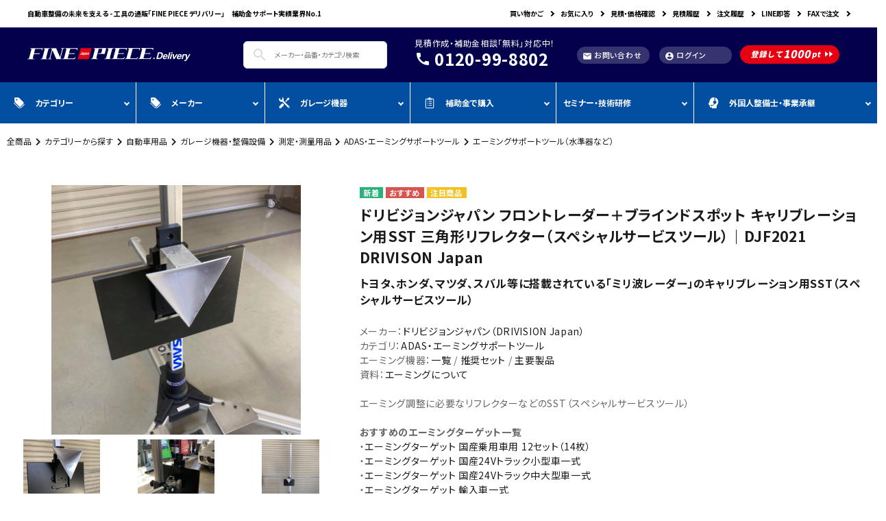

--- FILE ---
content_type: text/html; charset=UTF-8
request_url: https://finepiece.delivery/product.php?id=1133
body_size: 85895
content:
<!DOCTYPE html>
<html lang="ja">
<head>
    <meta charset="UTF-8">
    <meta name="viewport" content="width=device-width, initial-scale=1.0">
    <meta http-equiv="X-UA-Compatible" content="ie=edge">
        <title>ドリビジョンジャパン キャリブレーション用SST｜ミリ波レーダー対応ツール | 工具の通販 FINE PIECE デリバリー｜自動車の整備機器・用品・システムがネットでお得に仕入れできる業者向け卸売サイト｜エーミング・スキャンツールからアライメントテスターまで</title>
        <meta name="keywords" content="溶接,溶接機,ネット,デリバリー,問屋,仕入,仕入れ,卸,卸売,自動車,スタッド溶接,半自動溶接,エーミング,エイミング,特定整備,ADAS,整備,鈑金,板金,ファインピース,デリバリ,補助金,助成金,エーミングボード,アライメント,アライメントテスター,スキャンツール,OBDテスター">
            <meta name="description" content="トヨタ、ホンダ、マツダ、スバルなどのミリ波レーダーのキャリブレーションに最適なSST。ドリビジョンジャパンの専用ツールでエーミング調整をスムーズに。&quot;">
            <meta name="generator" content="Bcart">
    <meta name="csrf-token" content="2gpCXM9MweAG0uYZNcSJLSLDeIvikt6e9WjbQaKL">
        <link type="text/css" rel="stylesheet" href="https://assets.bcart.jp/3.7.5/css/front/theme-simple-blue.css?v=3.7.5" media="all">
        <link type="text/css" rel="stylesheet" href="https://finepiece.delivery/usr/assets/css/rv_custom.css" media="all">
        <link rel="shortcut icon" href="https://finepiece.delivery/uploads/Material/logo/fnepiece_logo_blue_02.png">
            <link rel="apple-touch-icon" href="https://finepiece.delivery/uploads/Material/logo/fnepiece_logo_blue_02.png">
        <link rel="stylesheet" href="https://assets.bcart.jp/3.7.5/js/front/photoswipe/photoswipe.css">
<link rel="stylesheet" href="https://assets.bcart.jp/3.7.5/js/front/photoswipe/default-skin/default-skin.css"> 
<link rel="stylesheet" href="https://assets.bcart.jp/3.7.5/js/front/confirm/jquery-confirm.custom.css">
        <meta name="p:domain_verify" content="3e113ade86867c39b9c497d4fb79528b"/>
    </head>
<body class="  body-product-detail    __is-guest ">
    
    <script src="https://assets.bcart.jp/3.7.5/js/front/app_responsive.js?v=3.7.5" type="text/javascript"></script>
                                                    <section class="__limited-free-1"></section>
            <section class="__limited-free-2"></section>
            <section class="__limited-free-3"></section>
            <header class="header" role="banner">
            <section class="__content-top"><style>

  .footer{
    background: transparent;
  }

  a:hover{
    opacity: 0.5!important;
    text-decoration: und
erline!important;
  }
  section{
line-height:1.5;
}
ul{list-style: inside;}
  #ftr a:hover{
    opacity: 1!important;
    text-decoration: none!important;
    color: #E50013!important;
  }



  .hdr--typeE .hdrBottom.spOnly{
    height: 40px;
  }

  @media (max-width: 1300px) {
    .a-tel{
      display: none;
    }
  }

  #secL{
    max-width: 1260px;
    margin-left: auto;
    margin-right: auto;
    padding-left: 30px;
    padding-right: 30px;  
    margin-bottom: 0;
    padding-bottom: 40px;  
    background: #fff;
  }

  @media (max-width: 767px) {
    #secL{
      padding-left: 15px;
      padding-right: 15px;    
      padding-bottom: 50px;
    }
  }


  #secL .bnrList:not(.slick-initialized){
    display: none;
  }

  section.__limited-free-1,
  section.__limited-free-2,
  section.__limited-free-3,
  section.__content-top,
  section.__news-notifier{
    margin-bottom: 0!important;
  }


  .__is-guest .memberOnly{
    display: none;
  }

  .__is-member .guestOnly{
    display: none;
  }

  .js-viewedItem .__more{
    display: none!important;
  }

  aside.aside {
    display: none;
  }
  .wrapper .__inner{
    max-width: 100%;
  }
  .wrapper.wrapper--column-2 .__inner .main {
    max-width: 1260px;
    width: 100%;
    padding-left: 30px;
    padding-right: 30px;
    float: inherit;
    margin-left: auto;
    margin-right: auto;
  }
  @media (max-width: 767px) {
    .wrapper.wrapper--column-2 .__inner .main {
      padding-left: 15px;
      padding-right: 15px;
    }
  }

  .gnav-pc, .gnav-sp {
    display: none;
  }
  
  .a-grid > div:first-child ul li:nth-of-type(n+2){
    display: none;
  }

  .a-grid > div:last-child ul li:nth-of-type(1){
    display: none;
  }

  .a-grid img{
    object-fit: cover;
    aspect-ratio: 1;
  }

  #secE.u-spOnly .itemList-pc--2 li:nth-of-type(n+3){
    display: none;
  }

  #secE.u-spOnly .itemList-pc--3 li:nth-of-type(-n+2){
    display: none;
  }
.wrapper.wrapper--column-2 .__inner .main {
    padding: 0;
}
@media (max-width: 767px) {
  #secG .itemList{
    gap: 15px 0;
    padding: 0;
  }
}

/*  -----------------------     1129  --------------       */

  </style>

<style>
  #drawer .drawer__nav li {
  background: #F2F2F2;
}
#drawer .drawer__search {
  border: none;
}
#drawer .drawer__close {
  background: #03004C;
}
#drawer .drawerBtn {
  background: #03004C;
  position: relative;
  padding-top: 15px;
  padding-bottom: 15px;
  border-top: 1px solid #dfdfdf;
  border-bottom: 1px solid #dfdfdf;
}
#drawer .drawerBtn a:first-child {
  margin-bottom: 30px;
}
#drawer .drawerBtn a {
  width: 267px;
  display: block;
  margin-left: auto;
  margin-right: auto;
}
#drawer .drawerBtn .drawerBtn__dec {
  position: absolute;
  right: 0;
  bottom: 0;
  width: 71px;
}

#hdr .hdrMiddle__middle {
  padding: 0;
  padding-left: 20px;
}
#hdr .hdrMiddle {
  background: #03004C;
}
#hdr .hdrMiddle a{
  color: #fff;
}
#hdr .hdrMiddle i {
  color: #fff;
}
#hdr .hdrMiddle form i {
  color: #DADADA;
}
#hdr .hdrMiddle form {
  margin-right: 20px;
}
@media (max-width: 1250px) {
  #hdr .hdrMiddle form {
    display: none;
  }
}
#hdr .hdrMiddle .a-btn {
  margin-left: 30px;
margin-bottom:0;
  position: relative;
      align-items: center;
}
#hdr .hdrMiddle .a-btn a:not(:last-child) {
  margin-right: 20px;
}
#hdr .hdrMiddle .a-btn .a-btn__dec {
  position: absolute;
  right: -30px;
  bottom: -26px;
  z-index: -1;
}
#hdr .hdrMiddle .a-btn >div {
  margin-right:30px;
}
@media (max-width: 1350px) {
  #hdr .hdrMiddle .a-btn .a-btn__dec {
    display: none;
  }
}
#hdr .hdrMiddle .hdrMiddle__right .iconNav [class*=hasChildren] > a:after {
  display: none;
}
#hdr .hdrMiddle .hdrMiddle__right .iconNav [class*=hasChildren]:not(:last-child) {
  margin: 0;
}
#hdr .hdrMiddle .searchForm input[type=text] {
  font-size: 10px;
  font-weight: 400;
  line-height: 14px;
  letter-spacing: 0em;
  padding-left: 45px;
  padding-right: 10px;
  transform: inherit;
}
#hdr .hdrMiddle .searchForm .searchForm__submit {
  right: inherit;
  left: 5px;
}
#hdr .hdrTop {
  background: #fff;
}
#hdr .hdrTop * {
  font-size: 10px;
  font-weight: 700;
  line-height: 24px;
  letter-spacing: 0em;
  color: #000;
}
#hdr .hdrTop li a:after {
  left: inherit;
  right: 0;
  border-color: #000 !important;
}
#hdr .hdrTop .exNav ul li {
  margin-right: 0;
}
@media (min-width: 1200px) {
  #hdr .hdrTop .hdrInfo {
    max-width: 56%;
    flex: 0 0 56%;
  }
}
@media (min-width: 1200px) {
  #hdr .hdrTop .exNav.exNav--typeA {
    max-width: 44%;
    flex: 0 0 44%;
  }
#hdr .hdrBottom .gNav > ul > li{
padding: 0 10px;
    -webkit-box-flex: 1;
    -ms-flex-positive: 1;
    flex-grow: 1;
    background:#024fa2;
min-height:45px;
}
#hdr .hdrBottom .gNav > ul > li a{
color:white;
}
#hdr .hdrBottom .gNav > ul > li.hasChildren > a::after,
#hdr .hdrBottom .megaMenu .megaMenu__button::after,
#hdr .hdrBottom .arrow::after{
border-color:white;
}
#hdr .hdrBottom .gNav > ul > li:not(:last-child){
border-right:1px solid white;
margin-right:0;
}
}
@media (max-width: 767px) {
  #hdr .hdrTop .hdrInfo.u-spOnly {
    display: flex;
    align-items: center;
    justify-content: center;
    font-size: 10px;
    font-weight: 700;
    line-height: 15px;
    letter-spacing: 0em;
    height: 40px;
  }
}
@media (max-width: 767px) {
  #hdr .hdrBottom .hdrInner {
    padding: 0 15px;
  }
}
@media (max-width: 767px) {
  #hdr .hdrBottom .spSwiper {
    padding: 0 15px;
  }
}
#hdr .hdrBottom .spSwiper:not(.slick-initialized) {
  display: none;
}
#hdr .hdrBottom a {
  font-size: 12px;
  font-weight: 700;
  line-height: 12px;
  letter-spacing: 0em;
}

#secD2 {
  margin-bottom: 60px;
}
@media (max-width: 767px) {
  #secD2 {
    margin-bottom: 40px;
  }
}

.a-news:not(.slick-initialized) {
  display: none;
}

.a-news {
  max-width: 786px;
  margin-left: auto;
  margin-right: auto;
  display: flex;
  align-items: center;
  justify-content: center;
  height: 50px;
  border-radius: 100px;
  border: 1px solid #dfdfdf;
  background: #FAFAFA;
  padding-left: 20px;
  padding-right: 20px;
}
.a-news .c-news-label {
  display: none;
}
.a-news a {
  text-align: center;
  font-size: 12px;
  font-weight: 500;
  line-height: 24px;
  letter-spacing: 1px;
  color: #7A95D6;
}
@media (max-width: 767px) {
  .a-news a {
    display: block;
    max-width: 47.2vw;
    text-align: left;
    margin-left: auto;
    margin-right: auto;
    font-size: 12px;
    font-weight: 500;
    line-height: 16px;
    letter-spacing: 0px;
  }
}
@media (min-width: 768px) {
  .a-news .slick-slide {
    text-align: center;
  }
}
.a-news .slick-arrow {
  transform-origin: top left top left;
  z-index: 2;
  margin: 0;
  display: block;
  width: 45px;
  height: 45px;
  transform-origin: top;
  border: 1px solid #D3D3D4;
  border-radius: 100px;
  background: #fff;
}
.a-news .slick-next {
  right: 7px;
}
@media (max-width: 767px) {
  .a-news .slick-next {
    right: 3px;
  }
}
.a-news .slick-next::before {
  position: absolute;
  top: 0;
  bottom: 0;
  right: 18px;
  margin: auto;
  border-top: 1px solid #7A95D6;
  border-right: 1px solid #7A95D6;
  width: 12px;
  height: 12px;
  transform: rotate(45deg);
}
.a-news .slick-prev {
  left: 7px;
}
@media (max-width: 767px) {
  .a-news .slick-prev {
    left: 3px;
  }
}
.a-news .slick-prev::before {
  position: absolute;
  top: 0;
  bottom: 0;
  left: 18px;
  margin: auto;
  border-bottom: 1px solid #7A95D6;
  border-left: 1px solid #7A95D6;
  width: 12px;
  height: 12px;
  transform: rotate(45deg);
}

div section.mainSliderSec {
  margin: 28px 0;
}
@media (max-width: 767px) {
  div section.mainSliderSec .mainSlider[data-center=true] .slick-slide {
    width: 100vw;
    padding: 0;
  }
}

#secA2 {
  background: #03004C;
  padding: 20px 0 40px;
  margin-bottom: 60px;
}
@media (max-width: 767px) {
  #secA2 {
    margin-bottom: 40px;
  }
}
@media (max-width: 767px) {
  #secA2 {
    padding: 20px 0 30px;
  }
}
#secA2 .h2F {
  color: #fff;
}
#secA2 .h2F small a {
  color: #fff;
}
#secA2 .slick-arrow {
  border-color: #fff;
  display: none !important;
}
@media (max-width: 767px) {
  #secA2 .slick-arrow {
    display: block !important;
  }
}
#secA2 .bnrList.contentsSlider .slick-slide {
  margin: 0 10px;
}
#secA2 .contentsSlider:not(.slick-initialized) {
  display: none;
}

.h2F {
  border: none;
  padding: 0;
}
@media (max-width: 767px) {
  .h2F {
    justify-content: space-between;
    line-height: 24px;
  }
}
.h2F small a {
  font-size: 12px;
  font-weight: 400;
  line-height: 12px;
  letter-spacing: 0em;
  color: #3593D2;
}

#secK2 .iconButton--square span:nth-child(2), #secK2 a.iconButton--square span:nth-child(2) {
  font-size: 12px;
  font-weight: 400;
  line-height: 17px;
  letter-spacing: 0em;
  max-width: calc(100% - 50px);
  flex: 0 0 calc(100% - 50px);
}
@media (max-width: 767px) {
  #secK2 .iconButton--square span:nth-child(2), #secK2 a.iconButton--square span:nth-child(2) {
    max-width: calc(100% - 40px);
    flex: 0 0 calc(100% - 40px);
  }
}
#secK2 [class*=iconButton]:after, #secK2 a[class*=iconButton]:after {
  display: none;
}
@media (max-width: 767px) {
  #secK2 .iconButton--square span:first-child img, #secK2 a.iconButton--square span:first-child img {
    height: 40px;
  }
}
@media (max-width: 767px) {
  #secK2 .iconButton--square span:first-child, #secK2 a.iconButton--square span:first-child {
    max-width: 40px;
    flex: 0 0 40px;
  }
}

#secJ2 .b-grid {
  display: grid;
  grid-template-columns: repeat(9, 1fr);
  gap: 5px;
}
@media (max-width: 767px) {
  #secJ2 .b-grid {
    grid-template-columns: repeat(5, 1fr);
  }
}
#secJ2 .b-grid img {
  width: 100%;
  height: auto;
}

#secL2 .b-grid {
  display: grid;
  grid-template-columns: repeat(4, 1fr);
  gap: 10px;
}
@media (max-width: 767px) {
  #secL2 .b-grid {
    grid-template-columns: repeat(2, 1fr);
  }
}

#secD div.a-grid > div:first-child {
  max-width: 100%;
}

@media (max-width: 767px) {
  #secD .a-grid > div:last-child ul li:nth-of-type(n+6) {
    display: none;
  }
}

@media (max-width: 767px) {
  #secE.u-pcOnly {
    display: block !important;
  }
}
@media (max-width: 767px) {
  #secE.u-pcOnly .itemList__unit:nth-of-type(n+5) {
    display: none;
  }
}

div.copyright {
  padding: 15px 20px;
}
@media (max-width: 767px) {
  div.copyright {
    padding: 20px 15px;
  }
}
div.copyright > div {
  max-width: 1200px;
  margin-left: auto;
  margin-right: auto;
  position: relative;
}
div.copyright .a-ft_dec {
  position: absolute;
  bottom: -15px;
  left: 0;
}
@media (max-width: 1200px) {
  div.copyright .a-ft_dec {
    display: none;
  }
}
div.copyright a {
  position: relative;
  display: block;
  width: fit-content;
  margin: 0 auto;
}
div.copyright a .a-ft_bottom_dec {
  position: absolute;
  right: 18px;
  bottom: 0;
}
@media (max-width: 767px) {
  div.copyright a .a-ft_bottom_dec {
    right: 19px;
    max-width: 89px;
  }
}
div.copyright a img {
  vertical-align: top;
}

#ftr .fNav--typeA {
  max-width: 1116px;
}
@media (max-width: 991px) {
  #ftr .fNav--typeA {
    padding-top: 20px;
    padding-bottom: 50px;
  }
}
@media (max-width: 767px) {
  #ftr .fNav--typeA p {
    font-size: 14px;
    font-weight: 400;
    line-height: 28px;
    letter-spacing: 0em;
  }
}
#ftr .fNav--typeA .row {
  justify-content: flex-end;
  gap: 20px 60px;
}
@media (max-width: 991px) {
  #ftr .fNav--typeA .row {
    justify-content: flex-start;
    margin: 0;
  }
}
@media (max-width: 767px) {
  #ftr .fNav--typeA .row {
    flex-direction: column;
    gap: 30px;
  }
}
#ftr .fNav--typeA .row > div {
  padding: 0;
}
@media (max-width: 991px) {
  #ftr .fNav--typeA .row > div {
    max-width: 100%;
  }
}
#ftr .fNav--typeA h3 {
  font-size: 16px;
  font-weight: 700;
  line-height: 19px;
  letter-spacing: 0em;
  padding: 0;
  margin-bottom: 11px;
  border: none;
}
@media (max-width: 767px) {
  #ftr .fNav--typeA h3 {
    font-size: 16px;
    font-weight: 700;
    line-height: 19px;
    letter-spacing: 0em;
    padding-bottom: 10px;
    border-bottom: 1px solid #DFDFDF;
  }
}
@media (max-width: 767px) {
  #ftr .fNav--typeA li a {
    font-size: 16px;
    font-weight: 400;
    line-height: 30px;
    letter-spacing: 0em;
  }
}
#ftr .fNav--typeA .snsNav {
  justify-content: flex-start;
  margin-top: 10px;
  margin-bottom: 0;
}
#ftr .fNav__list {
  max-width: 142px;
  padding: 0;
}
@media (max-width: 991px) {
  #ftr .fNav__list {
    max-width: 100%;
  }
}

#secI .bnrBox {
  width: 100%;
  aspect-ratio: 16/9;
}
#secI .bnrBox iframe {
  width: 100%;
  height: 100%;
}
#secI .tabSwitch {
  justify-content: flex-start;
  padding-bottom: 4px;
  margin-bottom: 40px;
  position: relative;
}
@media (max-width: 767px) {
  #secI .tabSwitch {
    flex-wrap: wrap;
    gap: 20px 0;
  }
}
#secI .tabSwitch::before {
  position: absolute;
  content: "";
  width: 100%;
  height: 1px;
  background: #999999;
  bottom: -2px;
}
@media (max-width: 767px) {
  #secI .tabSwitch::before {
    bottom: 4px;
  }
}
#secI .tabSwitch li {
  padding: 0;
  padding-bottom: 15px;
  color: #000000;
  transition: none;
}
@media (max-width: 767px) {
  #secI .tabSwitch li {
    padding-left: 15px;
    padding-right: 15px;
    margin: 0;
    border-bottom: 1px solid #999999;
  }
}
#secI .tabSwitch li:hover {
  transition: none;
}
#secI .tabSwitch li.active:before {
  background: #000;
}
#secI .tabSwitch li.active {
  background: transparent;
  color: #000000;
}
@media (max-width: 767px) {
  #secI .tabSwitch li.active {
    border-bottom: 2px solid #000;
  }
}
@media (max-width: 767px) {
  #secI .tabSwitch li::before {
    display: none;
  }
}
#secI .tabSwitch li:after {
  display: none;
}
#secI .tabSwitch li:first-child {
  margin-left: 0;
}
@media (max-width: 767px) {
  #secI .tabSwitch li:first-child {
    padding-left: 0;
  }
}

.main.main--product-list section.__child ul li a,
.main.main--product-list section.__child ul li:last-child a {
    padding: 0 1em;
    margin-right: 1em;
    border: 1px solid #ccc;
    border-radius: 15px;
    line-height: 1.7;
}

.wrapper--product-list-category-426 .main.main--product-list section.__child{
 display:none;
}

.c-heading-main{
border-bottom: 1px solid #ccc;
}
.c-button-submit{
    background-color: #d62626;
}
.main.main--product-list section.__child ul li:last-child a{
padding-right:1em;
}
</style></section>
                        <link href="https://fonts.googleapis.com/icon?family=Material+Icons" rel="stylesheet">
<link rel="stylesheet" href="https://use.fontawesome.com/releases/v5.5.0/css/all.css">

<!-- ここからヘッダーモジュール -->
<header id="hdr" class="hdr--typeE hdrFixed">
  <!--【ヘッダー】-->
<div class="hdrTop">
  <div class="hdrInner">
    <p class="hdrInfo u-pcOnly">自動車整備の未来を支える - 工具の通販「FINE PIECE デリバリー」　補助金サポート実績業界No.1</p>
    <p class="hdrInfo u-spOnly">工具の通販「FINE PIECE デリバリー」- 補助金サポート実績業界 No.1</p>

    <nav class="exNav exNav--typeA">
<ul>
  <li><a href="/cart.php" class="arrow">買い物かご</a></li>
  <li><a href="/bookmark.php" class="arrow">お気に入り</a></li>
  <li><a href="/contact.php" class="arrow">見積・価格確認</a></li>
  <li><a href="/mypage_estimate.php" class="arrow">見積履歴</a></li>
  <li><a href="/mypage.php" class="arrow">注文履歴</a></li>
  <li><a href="https://page.line.me/finepiece" target="_blank" class="arrow">LINE即答</a></li>
  <li><a href="https://drive.google.com/file/d/1Os0yZCLBC3KHULOM9XHRxn3d7OsbJfXd/view?usp=sharing" target="_blank" class="arrow">FAXで注文</a></li>
  <!-- <li><a href="#" target="_blank" class="arrow">ワンクリック！遠隔安心サポート</a></li> -->
</ul>
</nav>

  </div>
</div>
<div class="" id="add-hdrFixed">
  <div class="hdrMiddle hdrMiddle--logoLeft">
    <div class="hdrInner">
      <div class="hdrMiddle__left spOnly">
        <nav class="iconNav">
<ul>
  <li>
    <div class="menuToggle">
      <i class="material-icons">menu</i>
    </div>
  </li>
</ul>
</nav>

      </div>
      <h1 id="hdrLogo" class="hdrMiddle__left">
        <a href="/">
          <picture>
            <!-- SP用 --><source srcset="https://finepiece.delivery/uploads/corekara/header_logo.png" width="200" height="16" media="(max-width: 750px)">
            <!-- PC用 --><img src="https://finepiece.delivery/uploads/corekara/header_logo.png" alt="finepiece" width="238" height="19">
          </picture>
        </a>
      </h1>


<div class="hdrMiddle__middle pcOnly">
        <div class="hdrSearch_wrap">
  <form action="/list.php" class="searchForm searchFormA" role="search" method="get">
    <div class="searchForm__inner">
      <input type="text" value="" name="keyword" id="s" placeholder="メーカー・品番・カテゴリ検索" autocomplete="off">
      <button type="submit" class="searchForm__submit"><i class="gNav__listIcon material-icons">search</i></button>
    </div>
  </form>
</div>
        <div class="telAndTime">
          <div style="margin-bottom: 5px;"><span class="text--small ">見積作成・補助金相談「無料」対応中！</span></div>
          <div style="margin-bottom: 5px;"><i class="material-icons">call</i><span class="text--xxlarge"><b>0120-99-8802</b></span></div>
          <!--<div><span class="text--small ">電話対応 8:45〜17:45（土日祝除く）</span></div>-->
        </div>

<div class="row a-btn">
  <div style="margin-right: 10px;">
      <a class="button button--small" href="/contact.php">
        <i class="material-icons" style="font-size: 14px;">mail</i>お問い合わせ
      </a>
    </div>
    
    <div class="memberOnly" style="margin-right: 10px;">
      <a class="button button--small" href="/mypage.php">
        <i class="material-icons" style="font-size: 14px;">account_circle</i>マイページ
      </a>
    </div>

    <div class="guestOnly" style="margin-right: 10px;">
      <a class="button button--small" href="/mypage.php">
        <i class="material-icons" style="font-size: 14px;">account_circle</i>ログイン
      </a>
    </div>

    <!-- <div class="iconNav">
    <ul>
    <li>
        <a href="/cart.php" class="iconNav__cart">
          <i class="material-icons" style="padding-bottom: 5px;">shopping_cart</i>
          <small>カート</small>
        </a>
      </li>
    </ul>
  </div>-->

  <div class="guestOnly">
<img src="https://finepiece.delivery/uploads/corekara/hd_btn4_dec.png" alt="登録して1000pt" class="a-btn__dec">
<a href="/regist.php"><img src="https://finepiece.delivery/uploads/corekara/hd_btn4.svg" alt="登録して1000pt" width="145"></a>
</div>
  <div class="memberOnly">
<img src="https://finepiece.delivery/uploads/corekara/hd_btn4_dec.png" alt="登録して1000pt" class="a-btn__dec">
<a href="/contact.php"><img src="https://finepiece.delivery/uploads/corekara/drawer_btn2-2.png" alt="見積依頼" width="145"></a>
</div>
  </div>
</div>

      <div class="hdrMiddle__right">
        <nav class="iconNav">
<ul>
  <!-- <li><a href="/login.php"><i class="material-icons">favorite</i></a></li> -->
  <!-- <li><a href="/login.php"><i class="material-icons">person</i></a></li> -->
  <li class="hasChildren spOnly">
    <a href="" class=""><i class="material-icons">person</i></a>
    <ul class="">
      <li class="guestOnly"><a href="/login.php">ログイン</a></li>
      <li class="guestOnly"><a href="/regist.php">会員登録</a></li>
      <li class="memberOnly"><a href="/mypage.php">マイページ</a></li>
      <li class="memberOnly"><a href="/logout.php">ログアウト</a></li>
    </ul>
  </li>
  <li class="spOnly"><a href="/cart.php" class="iconNav__cart"><i class="material-icons">shopping_cart</i></a></li>
</ul>
</nav>

      </div>
    </div>
  </div>
  <div class="hdrBottom pcOnly">

      <nav class="gNav gNav--typeA">
<ul>
  <li class="hasChildren">
    <a href="/list.php?c_id=13"><img src="https://finepiece.delivery/uploads/corekara/header-icon01.svg" width="16" height="16">カテゴリー</a>
    <div class="megaMenu">
      <ul class="megaMenu__inner row">
        <li class="col-3"><a href="https://finepiece.delivery/list.php?c_id=78" class="megaMenu__button">全商品</a></li>
        <li class="col-3"><a href="/list.php?c_id=952" class="megaMenu__button">自動車用品</a></li>
        <li class="col-3"><a href="/list.php?c_id=64" class="megaMenu__button">空調・電設資材/電気材料</a></li>
        <li class="col-3"><a href="/list.php?c_id=276" class="megaMenu__button">作業工具/電動・空圧工具</a></li>
        <li class="col-3"><a href="/list.php?c_id=956" class="megaMenu__button">スプレー・オイル・グリス/塗料/接着・補修/溶接</a></li>
        <li class="col-3"><a href="/list.php?c_id=78" class="megaMenu__button">安全保護具・作業服・安全靴</a></li>
      </ul>
    </div>
  </li>
  <li class="hasChildren">
    <a href="/list.php?c_id=426"><img src="https://finepiece.delivery/uploads/corekara/header-icon01.svg" width="16" height="16">メーカー</a>
    <div class="megaMenu">
        
      <ul class="megaMenu__inner row">
        <li class="col-2"><a href="/list.php?c_id=1221" class="megaMenu__button">WIN CAR</a></li>
        <li class="col-2"><a href="/list.php?c_id=158" class="megaMenu__button">ProADAS</a></li>
        <li class="col-2"><a href="/list.php?c_id=43" class="megaMenu__button">BOSCH</a></li>
        <li class="col-2"><a href="/list.php?c_id=47" class="megaMenu__button">John Bean</a></li>
        <li class="col-2"><a href="/list.php?c_id=50" class="megaMenu__button">CEBORA</a></li>
        <li class="col-2"><a href="/list.php?c_id=53" class="megaMenu__button">FDM</a></li>
        <li class="col-2"><a href="/list.php?c_id=2" class="megaMenu__button">FINE PIECE</a></li>
        <li class="col-2"><a href="/list.php?c_id=442" class="megaMenu__button">YAMATO</a></li>
        <li class="col-2"><a href="/list.php?c_id=3" class="megaMenu__button">COMPACT MIG</a></li>
        <li class="col-2"><a href="/list.php?c_id=18" class="megaMenu__button">TENZI</a></li>
        <li class="col-2"><a href="/list.php?c_id=20" class="megaMenu__button">ビンツェル</a></li>
        <li class="col-2"><a href="/list.php?c_id=422" class="megaMenu__button">CATACLEAN</a></li>
        <li class="col-2"><a href="/list.php?c_id=427" class="megaMenu__button">BIG WAVE</a></li>
        <li class="col-2"><a href="/list.php?c_id=428" class="megaMenu__button">Snap-on</a></li>
        <li class="col-2"><a href="/list.php?c_id=405" class="megaMenu__button">ALTIA</a></li>
        <li class="col-2"><a href="/list.php?c_id=430" class="megaMenu__button">KTC</a></li>
        <li class="col-2"><a href="/list.php?c_id=77" class="megaMenu__button">RODIM</a></li>
        <li class="col-2"><a href="/list.php?c_id=95" class="megaMenu__button">スーパーフィットNANO</a></li>
        <li class="col-2"><a href="/list.php?c_id=99" class="megaMenu__button">Bellof</a></li>
        <li class="col-2"><a href="/list.php?c_id=119" class="megaMenu__button">Honjyo</a></li>
        <li class="col-2"><a href="/list.php?c_id=120" class="megaMenu__button">Tool Planet</a></li>
        <li class="col-2"><a href="/list.php?c_id=127" class="megaMenu__button">BANZAI</a></li>
        <li class="col-2"><a href="/list.php?c_id=129" class="megaMenu__button">IYASAKA</a></li>
        <li class="col-2"><a href="/list.php?c_id=131" class="megaMenu__button">Bishamon</a></li>
        <li class="col-2"><a href="/list.php?c_id=132" class="megaMenu__button">STW</a></li>
        <li class="col-2"><a href="/list.php?c_id=133" class="megaMenu__button">MAHLE</a></li>
        <li class="col-2"><a href="/list.php?c_id=136" class="megaMenu__button">タムラテコ</a></li>
        <li class="col-2"><a href="/list.php?c_id=138" class="megaMenu__button">OMCN</a></li>
        <li class="col-2"><a href="/list.php?c_id=140" class="megaMenu__button">A GLAZE</a></li>
        <li class="col-2"><a href="/list.php?c_id=145" class="megaMenu__button">光マックス</a></li>
        <li class="col-2"><a href="/list.php?c_id=150" class="megaMenu__button">Autel</a></li>
        <li class="col-2"><a href="/list.php?c_id=157" class="megaMenu__button">TECO</a></li>
        <li class="col-2"><a href="/list.php?c_id=159" class="megaMenu__button">BACRON</a></li>
        <li class="col-2"><a href="/list.php?c_id=171" class="megaMenu__button">G-Scan</a></li>
        <li class="col-2"><a href="/list.php?c_id=172" class="megaMenu__button">B-TEC</a></li>
        <li class="col-2"><a href="/list.php?c_id=177" class="megaMenu__button">DRIVISION Japan</a></li>
        <li class="col-2"><a href="/list.php?c_id=180" class="megaMenu__button">WIKA</a></li>
        <li class="col-2"><a href="/list.php?c_id=182" class="megaMenu__button">ENJO</a></li>
        <li class="col-2"><a href="/list.php?c_id=184" class="megaMenu__button">HORIBA</a></li>
        <li class="col-2"><a href="/list.php?c_id=187" class="megaMenu__button">ZKE</a></li>
        <li class="col-2"><a href="/list.php?c_id=215" class="megaMenu__button">Spanesi</a></li>
        <li class="col-2"><a href="/list.php?c_id=216" class="megaMenu__button">ACJ</a></li>
        <li class="col-2"><a href="/list.php?c_id=217" class="megaMenu__button">MUCH-1</a></li>
        <li class="col-2"><a href="/list.php?c_id=226" class="megaMenu__button">Balance+</a></li>
        <li class="col-2"><a href="/list.php?c_id=228" class="megaMenu__button">BENDPAK</a></li>
        <li class="col-2"><a href="/list.php?c_id=229" class="megaMenu__button">Quick Jack</a></li>
        <li class="col-2"><a href="/list.php?c_id=232" class="megaMenu__button">Ag+</a></li>
        <li class="col-2"><a href="/list.php?c_id=234" class="megaMenu__button">Standox</a></li>
        <li class="col-2"><a href="/list.php?c_id=252" class="megaMenu__button">アネスト岩田</a></li>
        <li class="col-2"><a href="/list.php?c_id=257" class="megaMenu__button">FENICE</a></li>
        <li class="col-2"><a href="/list.php?c_id=275" class="megaMenu__button">Coral</a></li>
        <li class="col-2"><a href="/list.php?c_id=305" class="megaMenu__button">Chemours-Mitsui Fluoroproducts</a></li>
        <li class="col-2"><a href="/list.php?c_id=317" class="megaMenu__button">Butler</a></li>
        <li class="col-2"><a href="/list.php?c_id=318" class="megaMenu__button">EIWA</a></li>
        <li class="col-2"><a href="/list.php?c_id=319" class="megaMenu__button">ValueTrading</a></li>
        <li class="col-2"><a href="/list.php?c_id=320" class="megaMenu__button">ANZEN</a></li>
        <li class="col-2"><a href="/list.php?c_id=321" class="megaMenu__button">KOWA</a></li>
        <li class="col-2"><a href="/list.php?c_id=323" class="megaMenu__button">ビジョン</a></li>
        <li class="col-2"><a href="/list.php?c_id=324" class="megaMenu__button">カレラ</a></li>
        <li class="col-2"><a href="/list.php?c_id=327" class="megaMenu__button">PEA パーフェクトエコエアー</a></li>
        <li class="col-2"><a href="/list.php?c_id=329" class="megaMenu__button">ハンセン・ジャパン</a></li>
        <li class="col-2"><a href="/list.php?c_id=332" class="megaMenu__button">NISHINO</a></li>
        <li class="col-2"><a href="/list.php?c_id=365" class="megaMenu__button">nichicon</a></li>
        <li class="col-2"><a href="/list.php?c_id=366" class="megaMenu__button">カーアゲくん</a></li>
        <li class="col-2"><a href="/list.php?c_id=380" class="megaMenu__button">MEGALiFe</a></li>
        <li class="col-2"><a href="/list.php?c_id=381" class="megaMenu__button">Global Jig</a></li>
        <li class="col-2"><a href="/list.php?c_id=383" class="megaMenu__button">Polyvance</a></li>
        <li class="col-2"><a href="/list.php?c_id=385" class="megaMenu__button">MS ACADEMY</a></li>
        <li class="col-2"><a href="/list.php?c_id=391" class="megaMenu__button">CAR BENCH</a></li>
        <li class="col-2"><a href="/list.php?c_id=393" class="megaMenu__button">ZERO DOT</a></li>
        <li class="col-2"><a href="/list.php?c_id=395" class="megaMenu__button">ZERO SPRASH</a></li>
        <li class="col-2"><a href="/list.php?c_id=397" class="megaMenu__button">TOYO SEIKI</a></li>
        <li class="col-2"><a href="/list.php?c_id=398" class="megaMenu__button">HASCO</a></li>
        <li class="col-2"><a href="/list.php?c_id=404" class="megaMenu__button">ICHINEN</a></li>
        <li class="col-2"><a href="/list.php?c_id=411" class="megaMenu__button">NITTO KOGYO</a></li>
        <li class="col-2"><a href="/list.php?c_id=412" class="megaMenu__button">Kansai Denki</a></li>
        <li class="col-2"><a href="/list.php?c_id=417" class="megaMenu__button">Kansai Paint</a></li>
        <li class="col-2"><a href="/list.php?c_id=418" class="megaMenu__button">CHIEF EZ LINER</a></li>
        <li class="col-2"><a href="/list.php?c_id=420" class="megaMenu__button">CAR-O-LINER</a></li>
        <li class="col-2"><a href="/list.php?c_id=429" class="megaMenu__button">B-PRO</a></li>
        <li class="col-2"><a href="/list.php?c_id=431" class="megaMenu__button">SmartSafe</a></li>
        <li class="col-2"><a href="/list.php?c_id=27" class="megaMenu__button">Caffe d Italia</a></li>
        <li class="col-2"><a href="/list.php?c_id=42" class="megaMenu__button">DR</a></li>
      </ul>
    </div>
  </li>
  <li class="hasChildren">
        <a href="/list.php?c_id=189"><img src="https://finepiece.delivery/uploads/corekara/header-icon02.svg" width="16" height="16">ガレージ機器</a>
        <div class="megaMenu">
          <ul class="megaMenu__inner row">
            <li class="col-3">
              <a href="https://finepiece.delivery/list.php?c_id=189" class="cateLink__parents arrow cateList__hasChildren">ガレージ機器・整備設備</a>
              <ul class="cateList__children">
                <li><a href="https://finepiece.delivery/list.php?c_id=38">タイヤ・ホイール用ツール</a></li>
                <li><a href="https://finepiece.delivery/list.php?c_id=39">リフト・ジャッキ</a></li>
                <li><a href="https://finepiece.delivery/list.php?c_id=188">タイヤチェンジャー</a></li>
                <li><a href="https://finepiece.delivery/list.php?c_id=211">エアーコンプレッサー</a></li>
                <li><a href="https://finepiece.delivery/list.php?c_id=212"">エアーゲージ</a></li>
                <li><a href="https://finepiece.delivery/list.php?c_id=213">インパクトレンチ</a></li>
                <li><a href="https://finepiece.delivery/list.php?c_id=214">ホイールバランサー</a></li>
                <li><a href="https://finepiece.delivery/list.php?c_id=333">タイヤ修理ツールキット</a></li>
              </ul>
            </li>
            <li class="col-3">
              <a href="https://finepiece.delivery/list.php?c_id=48" class="cateLink__parents arrow cateList__hasChildren"><img src="https://finepiece.delivery/uploads/corekara/header-icon02.svg" width="16" height="16">測定・測量用品</a>
              <ul class="cateList__children">
                <li><a href="https://finepiece.delivery/list.php?c_id=143">スキャンツール・OBD故障診断機</a></li>
                <li><a href="https://finepiece.delivery/list.php?c_id=46">アライメント</a></li>
                <li><a href="https://finepiece.delivery/list.php?c_id=49">ADAS・エーミングサポートツール</a></li>
                <li><a href="https://finepiece.delivery/list.php?c_id=178">圧力・流量測定</a></li>
                <li><a href="https://finepiece.delivery/list.php?c_id=185">環境測定（自然環境/安全環境）</a></li>
                <li><a href="https://finepiece.delivery/list.php?c_id=230">検電テスター・コードリーダー</a></li>
                <li><a href="https://finepiece.delivery/list.php?c_id=231">ヘッドライトテスター</a></li>
                <li><a href="https://finepiece.delivery/list.php?c_id=379">オパシメーター</a></li>
                <li><a href="https://finepiece.delivery/list.php?c_id=396">インテリジェント・クリアランス・ソナー（ICS）取付角度測定</a></li>
              </ul>
            </li>
            <div class="col-3">
            <li class="mb30">
              <a href="https://finepiece.delivery/list.php?c_id=315" class="cateLink__parents arrow cateList__hasChildren">洗浄機関連</a>
              <ul class="cateList__children">
                <li><a href="https://finepiece.delivery/list.php?c_id=316">部品洗浄台（パーツウォッシャー）</a></li>
              </ul>
            </li>
            <li>
              <a href="https://finepiece.delivery/list.php?c_id=334" class="cateLink__parents arrow cateList__hasChildren">指定・認証工具</a>
              <ul class="cateList__children">
                <li><a href="https://finepiece.delivery/list.php?c_id=367">推奨セット</a></li>
              </ul>
            </li>
            </div>
            <li class="col-3">
              <a href="https://finepiece.delivery/list.php?c_id=154" class="cateLink__parents arrow cateList__hasChildren">車体整備・塗装用機器</a>
              <ul class="cateList__children">
                <li><a href="https://finepiece.delivery/list.php?c_id=155">塗装・乾燥ブース</a></li>
                <li><a href="https://finepiece.delivery/list.php?c_id=156">プレパレーションシステム</a></li>
                <li><a href="https://finepiece.delivery/list.php?c_id=163">フレーム修正機・ジグ修正機</a></li>
                <li><a href="https://finepiece.delivery/list.php?c_id=326">静電気対策用品</a></li>
                <li><a href="https://finepiece.delivery/list.php?c_id=382">三次元計測機・3D測定システム・ボディアライメント測定機</a></li>
              </ul>
            </li>
          </ul>
        </div>
      </li>
  <li class="hasChildren">
    <a href="/page/hojokin"><img src="https://finepiece.delivery/uploads/corekara/header-icon03.svg" width="16" height="16">補助金で購入</a>
        <div class="megaMenu">
          <ul class="megaMenu__inner row">
            <li class="col-3">
              <a href="/page/hojokin_setsubi" class="cateLink__parents arrow cateList__hasChildren">機器を補助金で購入</a>
              <ul class="cateList__children">
                <li><a href="/page/hojokin_shaken">車検検査ライン</a></li>
                <li><a href="/page/hojokin_alignment">アライメントテスター・リフト</a></li>
                <li><a href="/page/hojokin_aiming">エーミング・電子制御装置整備機器</a></li>
                <li><a href="/page/hojokin_paint">塗装ブース・プレパレーションシステム</a></li>
                <li><a href="/page/hojokin_frame">フレーム修正機・三次元計測機</a></li>
                <li><a href="/page/hojokin_scantool">スキャンツール</a></li>
                <li><a href="/page/hojokin_system">整備システム</a></li>
                <li><a href="/page/hojokin_welding">溶接機</a></li>
                <li><a href="/page/hojokin_lift">各種リフト</a></li>
                <li><a href="/page/hojokin_wrecker">レッカー</a></li>
                <li><a href="/page/hojokin_headlight">ヘッドライトテスター</a></li>
                <li><a href="/page/hojokin_gas">エアコンガス回収機</a></li>
                <li><a href="/page/hojokin_tire">タイヤチェンジャー</a></li>
              </ul>
            </li>
            <li class="col-3">
              <a href="/page/hojokin_osusume" class="cateLink__parents arrow cateList__hasChildren">おすすめの補助金</a>
              <ul class="cateList__children">
                <li><a href="/page/hojokin_monozukuri">・ものづくり補助金</a></li>
                <li><a href="/page/hojokin_jigyosaikochiku">・事業再構築補助金</a></li>
                <li><a href="/page/hojokin_jizokuka">・小規模事業者持続化補助金</a></li>
                <li><a href="/page/hojokin_it">・IT導入補助金</a></li>
                <li><a href="/page/hojokin_syoryokuka">・省力化投資補助事業</a></li>
                <li><a href="/page/hojokin_shokei">・事業承継・引継補助金</a></li>
                <li><a href="/page/hojokin_ev">・EV充電インフラ補助金</a></li>
                <li><a href="/list.php?c_id=1084">　「今なら初期費用・ランニングコスト0円！」</a></li>
              </ul>
            </li>
            <div class="col-3">
            <li class="mb30">
              <a href="https://finepiece.delivery/page/hojokin_scantool" class="cateLink__parents arrow cateList__hasChildren">スキャンツール購入で使える補助金</a>
              <ul class="cateList__children">
                <li><a href="https://finepiece.delivery/page/scan-tool">最新 スキャンツール導入補助金情報</a></li>
                <li><a href="https://finepiece.delivery/list.php?c_id=1222">最新 スキャンツール補助金 対象機器</a></li>
                <li><a href="https://finepiece.delivery/list.php?c_id=143">スキャンツール 製品一覧</a></li>
              </ul>
            </li>

            <li class="mb30">
              <a href="https://www.subsidyassociation.com/blog/categories/usecase" class="cateLink__parents arrow cateList__hasChildren" target="blank_">補助金導入事例集</a>
              <ul class="cateList__children">
                <li><a href="https://www.subsidyassociation.com/post/example-24" target="blank_">秋田県の整備工場</a></li>
                <li><a href="">A</a></li>
              </ul>
            </li>
            </div>
            <li class="col-3">
              <a href="https://www.subsidyassociation.com/blog" target="_blank" class="cateLink__parents arrow cateList__hasChildren">補助金お役立ち資料</a>
              <ul class="cateList__children">
                <li><a href="https://www.subsidyassociation.com/blog" target="_blank">補助金お役立ち情報</a></li>
              </ul>
            </li>
          </ul>
        </div>
      </li>

<!--

  <li class="hasChildren">
    <a href="/page/campaign">キャンペーン・カタログ</a>
    <div class="megaMenu">
      <ul class="megaMenu__inner row">
        <li class="col-3"><a href="#" class="megaMenu__button">カテゴリー</a></li>
        <li class="col-3"><a href="#" class="megaMenu__button">カテゴリー</a></li>
        <li class="col-3"><a href="#" class="megaMenu__button">カテゴリー</a></li>
        <li class="col-3"><a href="#" class="megaMenu__button">カテゴリー</a></li>
        <li class="col-3"><a href="#" class="megaMenu__button">カテゴリー</a></li>
        <li class="col-3"><a href="#" class="megaMenu__button">カテゴリー</a></li>
        <li class="col-3"><a href="#" class="megaMenu__button">カテゴリー</a></li>
        <li class="col-3"><a href="#" class="megaMenu__button">カテゴリー</a></li>
      </ul>
    </div>
  </li>
-->

  <li class="hasChildren">
    <a href="/page/training">セミナー・技術研修</a>
    <div class="megaMenu">
      <ul class="megaMenu__inner row">
        <li class="col-3"><a href="#" class="megaMenu__button">カテゴリー</a></li>
        <li class="col-3"><a href="#" class="megaMenu__button">カテゴリー</a></li>
        <li class="col-3"><a href="#" class="megaMenu__button">カテゴリー</a></li>
        <li class="col-3"><a href="#" class="megaMenu__button">カテゴリー</a></li>
        <li class="col-3"><a href="#" class="megaMenu__button">カテゴリー</a></li>
        <li class="col-3"><a href="#" class="megaMenu__button">カテゴリー</a></li>
        <li class="col-3"><a href="#" class="megaMenu__button">カテゴリー</a></li>
        <li class="col-3"><a href="#" class="megaMenu__button">カテゴリー</a></li>
      </ul>
    </div>
  </li>

<!--
  <li class="hasChildren">
    <a href="/page/information">技術情報 経営改善レポート</a>
    <div class="megaMenu">
      <ul class="megaMenu__inner row">
        <li class="col-3"><a href="#" class="megaMenu__button">カテゴリー</a></li>
        <li class="col-3"><a href="#" class="megaMenu__button">カテゴリー</a></li>
        <li class="col-3"><a href="#" class="megaMenu__button">カテゴリー</a></li>
        <li class="col-3"><a href="#" class="megaMenu__button">カテゴリー</a></li>
        <li class="col-3"><a href="#" class="megaMenu__button">カテゴリー</a></li>
        <li class="col-3"><a href="#" class="megaMenu__button">カテゴリー</a></li>
        <li class="col-3"><a href="#" class="megaMenu__button">カテゴリー</a></li>
        <li class="col-3"><a href="#" class="megaMenu__button">カテゴリー</a></li>
      </ul>
    </div>
  </li>


-->

  <li class="hasChildren">
    <a href=""><img src="https://finepiece.delivery/uploads/corekara/header-icon04.svg" width="16" height="16">外国人整備士・事業承継</a>
    <div class="megaMenu">
      <ul class="megaMenu__inner row">
        <li class="col-3"><a href="https://www.seibi-hr.com/" target=”_blank” class="megaMenu__button">外国人人材</a></li>
        <li class="col-3"><a href="https://www.aama.support/" target=”_blank” class="megaMenu__button">M&A・事業承継</a></li>
      </ul>
    </div>
  </li>
<!--
  <li class="hasChildren">
    <a href="#">FAXで注文</a>
    <div class="megaMenu">
      <ul class="megaMenu__inner row">
        <li class="col-3"><a href="#" class="megaMenu__button">カテゴリー</a></li>
        <li class="col-3"><a href="#" class="megaMenu__button">カテゴリー</a></li>
        <li class="col-3"><a href="#" class="megaMenu__button">カテゴリー</a></li>
        <li class="col-3"><a href="#" class="megaMenu__button">カテゴリー</a></li>
        <li class="col-3"><a href="#" class="megaMenu__button">カテゴリー</a></li>
        <li class="col-3"><a href="#" class="megaMenu__button">カテゴリー</a></li>
        <li class="col-3"><a href="#" class="megaMenu__button">カテゴリー</a></li>
        <li class="col-3"><a href="#" class="megaMenu__button">カテゴリー</a></li>

      </ul>
    </div>
  </li>-->
</ul>
</nav>

<script>
//スクロールするかページ表示時に実行
window.onload = function() {
//#add-hdrFixedのstyleにposition: fixed;が存在するか確認
if (document.getElementById( "add-hdrFixed" ).style.position == "fixed") {
  //css変数--fixedPositionの値を140に変更
  document.documentElement.style.setProperty('--fixedPosition', '140px');
} else {
  document.documentElement.style.setProperty('--fixedPosition', '180px');
}
}


window.addEventListener('scroll', function() {
//#add-hdrFixedのstyleにposition: fixed;が存在するか確認
if (document.getElementById( "add-hdrFixed" ).style.position == "fixed") {
  //css変数--fixedPositionの値を140に変更
  document.documentElement.style.setProperty('--fixedPosition', '140px');
} else {
  document.documentElement.style.setProperty('--fixedPosition', '180px');
}

}) ;
</script>
    </div>
  </div>
</div>

<div class="hdrBottom spOnly">
  <div class="hdrInner">
    <div class="hdr__catNavC">
      <ul class="textSlider spSwiper">
        <li><a href="/list.php?c_id=13">カテゴリ</a></li>
        <li><a href="/list.php?c_id=426">メーカー</a></li>
        <li><a href="/list.php?c_id=189">ガレージ機器</a></li>
       <li><a href="/page/scan-tool">補助金で購入</a></li>
        <li><a href="/page/campaign">キャンペーン・カタログ</a></li>
        <li><a href="/page/training">セミナー・技術研修</a></li>
        <li><a href="/page/information">技術情報 経営改善レポート</a></li>
        <li><a href="#">外国人整備士・事業承継</a></li>
        <li><a href="#">FAXで注文</a></li>
      </ul>
    </div>    
</div>
<!-- <div class="hdrBottom spOnly">
  <div class="hdrInner">
    <a href="/list.php?c_id=13"><img src="https://files.bcart.jp/corekara4/uploads/finepiece/hb_01.png" alt="カテゴリ"><span>カテゴリ</span></a>
    <a href="/list.php?c_id=426"><img src="https://files.bcart.jp/corekara4/uploads/finepiece/hb_02.png" alt="メーカー"><span>メーカー</span></a>
    <a href="/list.php?c_id=189"><img src="https://files.bcart.jp/corekara4/uploads/finepiece/hb_03.png" alt="ガレージ機器"><span>ガレージ機器</span></a>
    <a href=""><img src="https://files.bcart.jp/corekara4/uploads/finepiece/hb_04.png" alt="整備機特集"><span>整備機特集</span></a>
    <a href="/corporate.php"><img src="https://files.bcart.jp/corekara4/uploads/finepiece/hb_05.png" alt="会社概要"><span>会社概要</span></a>
  </div>
</div> -->
</header>
<!-- ここからヘッダーモジュール -->

<!-- ここからドロワーモジュール -->
<aside id="drawer">
  <!--【ドロワー】-->
  <div class="drawer__search">
    <form action="/list.php" class="searchForm searchFormB" role="search" method="get">
      <div class="searchForm__inner">
        <input type="text" value="" name="keyword" id="s" placeholder="商品を検索する">
        <button type="submit" class="searchForm__submit"><i class="gNav__listIcon material-icons">search</i></button>
      </div>
    </form>
  </div>
  
  <div class="drawer__account">
    <div class="drawer__accountText">
      <h2>ACCOUNT MENU</h2>
      <p>ようこそ　ゲスト 様</p>
    </div>
    <ul class="drawer__accountNav">
      <li class="guestOnly"><a href="/login.php">
        <i class="material-icons">meeting_room</i>ログイン</a></li>
      <li class="guestOnly"><a href="/regist.php">
        <i class="material-icons">person</i>会員登録</a></li>
      <li class="memberOnly"><a href="/mypage.php">
        <i class="material-icons">person</i>マイページ</a></li>
      <li class="memberOnly"><a href="/logout.php">
        <i class="material-icons">meeting_room</i>ログアウト</a></li>
    </ul>
  </div>
  <div class="drawerBtn">
    <a href="/contact.php"><img src="https://finepiece.delivery/uploads/corekara/drawer_btn1.png" alt="お問い合わせ"></a>
    <a href="/regist.php"><img src="https://finepiece.delivery/uploads/corekara/drawer_btn2.png" alt="登録して1000pt"></a>
    <img src="https://finepiece.delivery/uploads/corekara/drawer_btn2_dec.png" alt="登録して1000pt" class="drawerBtn__dec">
  </div>
  <div class="drawer__itemList">
    <h3>最近チェックした商品</h3>
    <div class="js-viewedItem">
    </div>
    <!-- <ul class="itemList itemList-pc--3 itemList-sp--3 spShow3">
      <li class="itemList__unit">
        <a href="#" class="itemWrap">
          <img class="itemImg" src="https://corekara.co.jp/wp-content/uploads/module//dummy800800.png" alt="商品が入ります">
          <p class="itemName">商品が入ります</p>
          <p class="itemPrice">10,000円<small>(税込)</small></p>
        </a>
      </li>
      <li class="itemList__unit">
        <a href="#" class="itemWrap">
          <img class="itemImg" src="https://corekara.co.jp/wp-content/uploads/module//dummy800800.png" alt="商品が入ります">
          <p class="itemName">商品が入ります</p>
          <p class="itemPrice">10,000円<small>(税込)</small></p>
        </a>
      </li>
      <li class="itemList__unit">
        <a href="#" class="itemWrap">
          <img class="itemImg" src="https://corekara.co.jp/wp-content/uploads/module//dummy800800.png" alt="商品が入ります">
          <p class="itemName">商品が入ります</p>
          <p class="itemPrice">10,000円<small>(税込)</small></p>
        </a>
      </li>
    </ul> -->
  </div>
  <ul class="drawer__nav">
    <li><a href="/list.php?c_id=13">カテゴリから選ぶ</a></li>
    <li><a href="/list.php?c_id=426">メーカーから選ぶ</a></li>
    <li><a href="/list.php?c_id=189">ガレージ機器</a></li>
    <li><a href="/page/hojokin">補助金で購入</a></li>
<!--
    <li><a href="/page/campaign">キャンペーン・カタログ</a></li>
    <li><a href="/page/training">セミナー・技術研修</a></li>
    <li><a href="#">技術情報 経営改善レポート</a></li>
    <li><a href="#">外国人整備士・事業承継</a></li>
    <li><a href="#">FAXで注文</a></li>
    <li><a href="/corporate.php">会社概要</a></li>
    <li><a href="#">採用情報</a></li>
-->
  </ul>

  <!-- <ul class="drawer__nav">
    <li><a href="/howto.php">ご利用ガイド</a></li>
    <li><a href="/privacy.php">プライバシーポリシー</a></li>
    <li><a href="/law.php">特定商取引法について</a></li>
    <li><a href="/contact.php">お問い合わせ</a></li>
  </ul> -->


  <div class="drawer__snsNav">
    <ul class="snsNav">
      <li><a href="https://www.youtube.com/@FINEPIECE" target="_blank"><i class="fab fa-youtube"></i></a></li>
      <li><a href="https://www.facebook.com/FinePieceJP/" target="_blank"><i class="fab fa-facebook-square"></i></a></li>
      <li><a href="https://www.instagram.com/finepiecejp/" target="_blank"><i class="fab fa-instagram"></i></a></li>
      <li><a href="https://page.line.me/finepiece" target="_blank"><i class="fab fa-line"></i></a></li>
      <li><a href="https://twitter.com/FinePieceJapan" target="_blank"><i class="fab fa-twitter"></i></a></li>
    </ul>
  </div>

  <a href="" class="menuClose drawer__close">メニューを閉じる<i class="material-icons">close</i></a>
</aside>
<div id="overlay" class="menuClose"><!-- <i class="material-icons">close</i> --></div>
<!-- ここからドロワーモジュール -->
                <nav class="gnav-pc">
    <div class="__menu __menu--html">
                    
            </div>
</nav>
<nav class="gnav-sp">
    <div class="__drawer">
        <input type="checkbox" id="__drawer-check" class="__check">
        <div class="__menu">
            <div class="__toggle __toggle-close">
                <label for="__drawer-check"><span></span></label>
            </div>
            <div class="__content __content--html">
                <div class="__page">
                                            
                                    </div>
                <div class="__member  __is-guest ">
                    <div class="__heading"><span class="__name">会員メニュー</span><span class="__toggle __js-toggle"></span></div>
                    <div class="__body">
                                                    <ul class="__sub-menu">
			                    <li class="__login"><a href="https://finepiece.delivery/login.php"><span>ログイン</span></a></li>
                                                                <li class="__regist"><a href="https://finepiece.delivery/regist.php"><span>新規会員登録</span></a></li>
                                                            </ul>
                                            </div>
                </div>
                                                <div class="__search __search--category">
                    <div class="__heading"><span class="__name">商品カテゴリ</span><span class="__toggle __js-toggle"></span></div>
                    <div class="__body">
                        <ul class="__tree">
    <li class="__item __item--12 __item--text  __item--has-children ">
        <a href="https://finepiece.delivery/list.php?c_id=12">すべて</a>
        <span class="__js-toggle"></span>                            <ul>
    <li class="__item __item--1 __item--text ">
        <a href="https://finepiece.delivery/list.php?c_id=1">未設定</a>
                        </li>
    <li class="__item __item--426 __item--text  __item--has-children ">
        <a href="https://finepiece.delivery/list.php?c_id=426">メーカー</a>
        <span class="__js-toggle"></span>                            <ul>
    <li class="__item __item--2 __item--text ">
        <a href="https://finepiece.delivery/list.php?c_id=2">FINE PIECE（ファインピース）</a>
                        </li>
    <li class="__item __item--3 __item--text  __item--has-children ">
        <a href="https://finepiece.delivery/list.php?c_id=3">COMPACT MIG（コンパクトミグ）</a>
        <span class="__js-toggle"></span>                            <ul>
    <li class="__item __item--19 __item--text  __item--has-children ">
        <a href="https://finepiece.delivery/list.php?c_id=19">C201</a>
        <span class="__js-toggle"></span>                            <ul>
    <li class="__item __item--25 __item--text ">
        <a href="https://finepiece.delivery/list.php?c_id=25">交換部品・消耗パーツ</a>
                        </li>
    <li class="__item __item--26 __item--text ">
        <a href="https://finepiece.delivery/list.php?c_id=26">本体</a>
                        </li>
</ul>                </li>
</ul>                </li>
    <li class="__item __item--18 __item--text ">
        <a href="https://finepiece.delivery/list.php?c_id=18">TENZI（テンジ）</a>
                        </li>
    <li class="__item __item--20 __item--text  __item--has-children ">
        <a href="https://finepiece.delivery/list.php?c_id=20">ビンツェル</a>
        <span class="__js-toggle"></span>                            <ul>
    <li class="__item __item--21 __item--text ">
        <a href="https://finepiece.delivery/list.php?c_id=21">トーチMB25AL</a>
                        </li>
    <li class="__item __item--24 __item--text ">
        <a href="https://finepiece.delivery/list.php?c_id=24">トーチMB25</a>
                        </li>
</ul>                </li>
    <li class="__item __item--27 __item--text  __item--has-children ">
        <a href="https://finepiece.delivery/list.php?c_id=27">Caffe d Italia（カフェデイタリア）</a>
        <span class="__js-toggle"></span>                            <ul>
    <li class="__item __item--28 __item--text  __item--has-children ">
        <a href="https://finepiece.delivery/list.php?c_id=28">CHIKKO</a>
        <span class="__js-toggle"></span>                            <ul>
    <li class="__item __item--29 __item--text ">
        <a href="https://finepiece.delivery/list.php?c_id=29">コーヒーマシーン</a>
                        </li>
    <li class="__item __item--33 __item--text ">
        <a href="https://finepiece.delivery/list.php?c_id=33">コーヒーカプセル</a>
                        </li>
</ul>                </li>
</ul>                </li>
    <li class="__item __item--42 __item--text ">
        <a href="https://finepiece.delivery/list.php?c_id=42">DR</a>
                        </li>
    <li class="__item __item--43 __item--text ">
        <a href="https://finepiece.delivery/list.php?c_id=43">BOSCH（ボッシュ）</a>
                        </li>
    <li class="__item __item--47 __item--text ">
        <a href="https://finepiece.delivery/list.php?c_id=47">John Bean（ジョンビーン）</a>
                        </li>
    <li class="__item __item--50 __item--text  __item--has-children ">
        <a href="https://finepiece.delivery/list.php?c_id=50">CEBORA（チェボラ）</a>
        <span class="__js-toggle"></span>                            <ul>
    <li class="__item __item--51 __item--text ">
        <a href="https://finepiece.delivery/list.php?c_id=51">交換部品・消耗パーツ</a>
                        </li>
    <li class="__item __item--52 __item--text ">
        <a href="https://finepiece.delivery/list.php?c_id=52">本体</a>
                        </li>
</ul>                </li>
    <li class="__item __item--53 __item--text  __item--has-children ">
        <a href="https://finepiece.delivery/list.php?c_id=53">FDM（エフディエム）</a>
        <span class="__js-toggle"></span>                            <ul>
    <li class="__item __item--44 __item--text ">
        <a href="https://finepiece.delivery/list.php?c_id=44">プラスチック溶接機</a>
                        </li>
    <li class="__item __item--54 __item--text  __item--has-children ">
        <a href="https://finepiece.delivery/list.php?c_id=54">スーパープント</a>
        <span class="__js-toggle"></span>                            <ul>
    <li class="__item __item--55 __item--text ">
        <a href="https://finepiece.delivery/list.php?c_id=55">本体</a>
                        </li>
    <li class="__item __item--168 __item--text ">
        <a href="https://finepiece.delivery/list.php?c_id=168">アクセサリー・消耗品</a>
                        </li>
    <li class="__item __item--169 __item--text ">
        <a href="https://finepiece.delivery/list.php?c_id=169">X型ガンアーム</a>
                        </li>
</ul>                </li>
    <li class="__item __item--56 __item--text ">
        <a href="https://finepiece.delivery/list.php?c_id=56">TOP AUTO（トップオート）</a>
                        </li>
    <li class="__item __item--73 __item--text ">
        <a href="https://finepiece.delivery/list.php?c_id=73">Star4（スターフォー）</a>
                        </li>
    <li class="__item __item--100 __item--text ">
        <a href="https://finepiece.delivery/list.php?c_id=100">BI POWER（ビーパワー）</a>
                        </li>
    <li class="__item __item--181 __item--text ">
        <a href="https://finepiece.delivery/list.php?c_id=181">HUBER（フーバ）</a>
                        </li>
    <li class="__item __item--183 __item--text ">
        <a href="https://finepiece.delivery/list.php?c_id=183">テルモメカニカ（Termomeccanica GL）</a>
                        </li>
    <li class="__item __item--233 __item--text ">
        <a href="https://finepiece.delivery/list.php?c_id=233">New Magic Gum（ニューマジックゴム）</a>
                        </li>
    <li class="__item __item--388 __item--text  __item--has-children ">
        <a href="https://finepiece.delivery/list.php?c_id=388">スーパースポットNANO（スタッド溶接機）</a>
        <span class="__js-toggle"></span>                            <ul>
    <li class="__item __item--389 __item--text ">
        <a href="https://finepiece.delivery/list.php?c_id=389">本体</a>
                        </li>
    <li class="__item __item--390 __item--text ">
        <a href="https://finepiece.delivery/list.php?c_id=390">消耗品・オプション品</a>
                        </li>
</ul>                </li>
    <li class="__item __item--877 __item--text ">
        <a href="https://finepiece.delivery/list.php?c_id=877">ファースト・プーラー</a>
                        </li>
    <li class="__item __item--878 __item--text ">
        <a href="https://finepiece.delivery/list.php?c_id=878">グルー・プリング</a>
                        </li>
</ul>                </li>
    <li class="__item __item--77 __item--text ">
        <a href="https://finepiece.delivery/list.php?c_id=77">RODIM（ロディム）</a>
                        </li>
    <li class="__item __item--95 __item--text ">
        <a href="https://finepiece.delivery/list.php?c_id=95">スーパーフィットNANO</a>
                        </li>
    <li class="__item __item--99 __item--text ">
        <a href="https://finepiece.delivery/list.php?c_id=99">Bellof（ベロフ）</a>
                        </li>
    <li class="__item __item--119 __item--text ">
        <a href="https://finepiece.delivery/list.php?c_id=119">Honjyo（本荘興産）</a>
                        </li>
    <li class="__item __item--120 __item--text ">
        <a href="https://finepiece.delivery/list.php?c_id=120">Tool Planet（ツールプラネット）</a>
                        </li>
    <li class="__item __item--127 __item--text  __item--has-children ">
        <a href="https://finepiece.delivery/list.php?c_id=127">BANZAI（バンザイ）</a>
        <span class="__js-toggle"></span>                            <ul>
    <li class="__item __item--409 __item--text ">
        <a href="https://finepiece.delivery/list.php?c_id=409">OKクリマ</a>
                        </li>
</ul>                </li>
    <li class="__item __item--129 __item--text ">
        <a href="https://finepiece.delivery/list.php?c_id=129">IYASAKA（イヤサカ ）</a>
                        </li>
    <li class="__item __item--131 __item--text ">
        <a href="https://finepiece.delivery/list.php?c_id=131">Bishamon（ビシャモン）</a>
                        </li>
    <li class="__item __item--132 __item--text ">
        <a href="https://finepiece.delivery/list.php?c_id=132">STW</a>
                        </li>
    <li class="__item __item--133 __item--text ">
        <a href="https://finepiece.delivery/list.php?c_id=133">MAHLE（マーレ）</a>
                        </li>
    <li class="__item __item--136 __item--text ">
        <a href="https://finepiece.delivery/list.php?c_id=136">タムラテコ</a>
                        </li>
    <li class="__item __item--138 __item--text ">
        <a href="https://finepiece.delivery/list.php?c_id=138">OMCN（オーエムシーエヌ）</a>
                        </li>
    <li class="__item __item--140 __item--text ">
        <a href="https://finepiece.delivery/list.php?c_id=140">A GLAZE（Aグレーズ）</a>
                        </li>
    <li class="__item __item--145 __item--text ">
        <a href="https://finepiece.delivery/list.php?c_id=145">光マックス</a>
                        </li>
    <li class="__item __item--150 __item--text ">
        <a href="https://finepiece.delivery/list.php?c_id=150">Autel（オーテル）</a>
                        </li>
    <li class="__item __item--157 __item--text  __item--has-children ">
        <a href="https://finepiece.delivery/list.php?c_id=157">TECO（テコ）</a>
        <span class="__js-toggle"></span>                            <ul>
    <li class="__item __item--158 __item--text ">
        <a href="https://finepiece.delivery/list.php?c_id=158">ProADAS（プロエーダス）</a>
                        </li>
</ul>                </li>
    <li class="__item __item--159 __item--text ">
        <a href="https://finepiece.delivery/list.php?c_id=159">BACRON（バクロン）</a>
                        </li>
    <li class="__item __item--171 __item--text ">
        <a href="https://finepiece.delivery/list.php?c_id=171">G-Scan（ジースキャン）</a>
                        </li>
    <li class="__item __item--172 __item--text ">
        <a href="https://finepiece.delivery/list.php?c_id=172">B-TEC（ビーテック）</a>
                        </li>
    <li class="__item __item--177 __item--text ">
        <a href="https://finepiece.delivery/list.php?c_id=177">DRIVISION Japan（ドリビジョン ジャパン）</a>
                        </li>
    <li class="__item __item--180 __item--text ">
        <a href="https://finepiece.delivery/list.php?c_id=180">WIKA（ウィカ）</a>
                        </li>
    <li class="__item __item--182 __item--text ">
        <a href="https://finepiece.delivery/list.php?c_id=182">ENJO（エンヨー）</a>
                        </li>
    <li class="__item __item--184 __item--text ">
        <a href="https://finepiece.delivery/list.php?c_id=184">HORIBA（ホリバ）</a>
                        </li>
    <li class="__item __item--187 __item--text ">
        <a href="https://finepiece.delivery/list.php?c_id=187">ZKE</a>
                        </li>
    <li class="__item __item--215 __item--text ">
        <a href="https://finepiece.delivery/list.php?c_id=215">Spanesi（スパネージ）</a>
                        </li>
    <li class="__item __item--216 __item--text ">
        <a href="https://finepiece.delivery/list.php?c_id=216">ACJ（アミノケアジャパン）</a>
                        </li>
    <li class="__item __item--217 __item--text ">
        <a href="https://finepiece.delivery/list.php?c_id=217">MUCH-1（マッハワン）</a>
                        </li>
    <li class="__item __item--226 __item--text ">
        <a href="https://finepiece.delivery/list.php?c_id=226">Balance+（バランスプラス）</a>
                        </li>
    <li class="__item __item--228 __item--text ">
        <a href="https://finepiece.delivery/list.php?c_id=228">BENDPAK（ベンドパック）</a>
                        </li>
    <li class="__item __item--229 __item--text ">
        <a href="https://finepiece.delivery/list.php?c_id=229">Quick Jack（クイックジャッキ）</a>
                        </li>
    <li class="__item __item--232 __item--text ">
        <a href="https://finepiece.delivery/list.php?c_id=232">Ag+</a>
                        </li>
    <li class="__item __item--234 __item--text ">
        <a href="https://finepiece.delivery/list.php?c_id=234">Standox（スタンドックス）</a>
                        </li>
    <li class="__item __item--252 __item--text ">
        <a href="https://finepiece.delivery/list.php?c_id=252">アネスト岩田</a>
                        </li>
    <li class="__item __item--257 __item--text ">
        <a href="https://finepiece.delivery/list.php?c_id=257">FENICE（フェニーシェ）</a>
                        </li>
    <li class="__item __item--275 __item--text ">
        <a href="https://finepiece.delivery/list.php?c_id=275">Coral（コーラル）</a>
                        </li>
    <li class="__item __item--305 __item--text ">
        <a href="https://finepiece.delivery/list.php?c_id=305">Chemours-Mitsui Fluoroproducts（三井・ケマーズ フロロプロダクツ）</a>
                        </li>
    <li class="__item __item--317 __item--text ">
        <a href="https://finepiece.delivery/list.php?c_id=317">Butler（バトラー）</a>
                        </li>
    <li class="__item __item--318 __item--text ">
        <a href="https://finepiece.delivery/list.php?c_id=318">EIWA（エイワ）</a>
                        </li>
    <li class="__item __item--319 __item--text ">
        <a href="https://finepiece.delivery/list.php?c_id=319">ValueTrading（ヴァリュートレーディング）</a>
                        </li>
    <li class="__item __item--320 __item--text ">
        <a href="https://finepiece.delivery/list.php?c_id=320">ANZEN（安全自動車）</a>
                        </li>
    <li class="__item __item--321 __item--text ">
        <a href="https://finepiece.delivery/list.php?c_id=321">KOWA</a>
                        </li>
    <li class="__item __item--323 __item--text ">
        <a href="https://finepiece.delivery/list.php?c_id=323">ビジョン</a>
                        </li>
    <li class="__item __item--324 __item--text ">
        <a href="https://finepiece.delivery/list.php?c_id=324">カレラ</a>
                        </li>
    <li class="__item __item--327 __item--text ">
        <a href="https://finepiece.delivery/list.php?c_id=327">PEA（パーフェクトエコエアー）</a>
                        </li>
    <li class="__item __item--329 __item--text ">
        <a href="https://finepiece.delivery/list.php?c_id=329">ハンセン・ジャパン</a>
                        </li>
    <li class="__item __item--332 __item--text ">
        <a href="https://finepiece.delivery/list.php?c_id=332">NISHINO（ニシノ）</a>
                        </li>
    <li class="__item __item--365 __item--text ">
        <a href="https://finepiece.delivery/list.php?c_id=365">nichicon（ニチコン）</a>
                        </li>
    <li class="__item __item--366 __item--text ">
        <a href="https://finepiece.delivery/list.php?c_id=366">カーアゲくん</a>
                        </li>
    <li class="__item __item--380 __item--text ">
        <a href="https://finepiece.delivery/list.php?c_id=380">MEGALiFe（メガライフバッテリー）</a>
                        </li>
    <li class="__item __item--381 __item--text ">
        <a href="https://finepiece.delivery/list.php?c_id=381">Global Jig（グローバルジグ）</a>
                        </li>
    <li class="__item __item--383 __item--text ">
        <a href="https://finepiece.delivery/list.php?c_id=383">Polyvance（ポリバンス）</a>
                        </li>
    <li class="__item __item--385 __item--text ">
        <a href="https://finepiece.delivery/list.php?c_id=385">MS ACADEMY（エムエスアカデミー）</a>
                        </li>
    <li class="__item __item--391 __item--text ">
        <a href="https://finepiece.delivery/list.php?c_id=391">CAR BENCH（カーベンチ）</a>
                        </li>
    <li class="__item __item--393 __item--text ">
        <a href="https://finepiece.delivery/list.php?c_id=393">ZERO DOT（ゼロドット）</a>
                        </li>
    <li class="__item __item--395 __item--text ">
        <a href="https://finepiece.delivery/list.php?c_id=395">ZERO SPRASH（ゼロスプラッシュ）</a>
                        </li>
    <li class="__item __item--397 __item--text ">
        <a href="https://finepiece.delivery/list.php?c_id=397">TOYO SEIKI（東洋精器工業）</a>
                        </li>
    <li class="__item __item--398 __item--text ">
        <a href="https://finepiece.delivery/list.php?c_id=398">HASCO（ハスコー）</a>
                        </li>
    <li class="__item __item--404 __item--text  __item--has-children ">
        <a href="https://finepiece.delivery/list.php?c_id=404">ICHINEN（イチネン）</a>
        <span class="__js-toggle"></span>                            <ul>
    <li class="__item __item--405 __item--text ">
        <a href="https://finepiece.delivery/list.php?c_id=405">CYGNUS（シグナス）</a>
                        </li>
</ul>                </li>
    <li class="__item __item--406 __item--text ">
        <a href="https://finepiece.delivery/list.php?c_id=406">ALTIA（アルティア）</a>
                        </li>
    <li class="__item __item--411 __item--text ">
        <a href="https://finepiece.delivery/list.php?c_id=411">NITTO KOGYO（日東工業）</a>
                        </li>
    <li class="__item __item--412 __item--text ">
        <a href="https://finepiece.delivery/list.php?c_id=412">Kansai Denki（関西電機工業）</a>
                        </li>
    <li class="__item __item--417 __item--text  __item--has-children ">
        <a href="https://finepiece.delivery/list.php?c_id=417">Kansai Paint（関西ペイント）</a>
        <span class="__js-toggle"></span>                            <ul>
    <li class="__item __item--419 __item--text ">
        <a href="https://finepiece.delivery/list.php?c_id=419">AIカラーシステム</a>
                        </li>
</ul>                </li>
    <li class="__item __item--418 __item--text ">
        <a href="https://finepiece.delivery/list.php?c_id=418">CHIEF EZ LINER</a>
                        </li>
    <li class="__item __item--420 __item--text ">
        <a href="https://finepiece.delivery/list.php?c_id=420">CAR-O-LINER（カロライナ）</a>
                        </li>
    <li class="__item __item--422 __item--text ">
        <a href="https://finepiece.delivery/list.php?c_id=422">CATACLEAN（キャタクリーン）</a>
                        </li>
    <li class="__item __item--427 __item--text ">
        <a href="https://finepiece.delivery/list.php?c_id=427">BIG WAVE（ビッグウェーブ）</a>
                        </li>
    <li class="__item __item--428 __item--text ">
        <a href="https://finepiece.delivery/list.php?c_id=428">Snap-on（スナップオン）</a>
                        </li>
    <li class="__item __item--429 __item--text ">
        <a href="https://finepiece.delivery/list.php?c_id=429">B-PRO（ビープロ）</a>
                        </li>
    <li class="__item __item--430 __item--text  __item--has-children ">
        <a href="https://finepiece.delivery/list.php?c_id=430">KTC（ケーティシー 京都機械工具）</a>
        <span class="__js-toggle"></span>                            <ul>
    <li class="__item __item--431 __item--text ">
        <a href="https://finepiece.delivery/list.php?c_id=431">nepros（ネプロス）</a>
                        </li>
</ul>                </li>
    <li class="__item __item--432 __item--text ">
        <a href="https://finepiece.delivery/list.php?c_id=432">SmartSafe（スマートセーフ）</a>
                        </li>
    <li class="__item __item--442 __item--text ">
        <a href="https://finepiece.delivery/list.php?c_id=442">ヤマト自動車</a>
                        </li>
    <li class="__item __item--1081 __item--text ">
        <a href="https://finepiece.delivery/list.php?c_id=1081">WS Wieländer+Schill（WS ヴィーランダー＋シル）</a>
                        </li>
    <li class="__item __item--1082 __item--text  __item--has-children ">
        <a href="https://finepiece.delivery/list.php?c_id=1082">BIG TOOL（ビックツール）</a>
        <span class="__js-toggle"></span>                            <ul>
    <li class="__item __item--1083 __item--text ">
        <a href="https://finepiece.delivery/list.php?c_id=1083">月光ドリル</a>
                        </li>
</ul>                </li>
    <li class="__item __item--1084 __item--text ">
        <a href="https://finepiece.delivery/list.php?c_id=1084">Terra Charge（テラチャージャー）</a>
                        </li>
    <li class="__item __item--1085 __item--text ">
        <a href="https://finepiece.delivery/list.php?c_id=1085">USAG（ウーザック）</a>
                        </li>
    <li class="__item __item--1086 __item--text ">
        <a href="https://finepiece.delivery/list.php?c_id=1086">WERA（ヴェラ）</a>
                        </li>
    <li class="__item __item--1088 __item--text ">
        <a href="https://finepiece.delivery/list.php?c_id=1088">WIHA（ヴィーハ）</a>
                        </li>
    <li class="__item __item--1089 __item--text ">
        <a href="https://finepiece.delivery/list.php?c_id=1089">ANEX（アネックス）</a>
                        </li>
    <li class="__item __item--1091 __item--text ">
        <a href="https://finepiece.delivery/list.php?c_id=1091">ENGINEER（エンジニア）</a>
                        </li>
    <li class="__item __item--1092 __item--text ">
        <a href="https://finepiece.delivery/list.php?c_id=1092">IRWIN（アーウィン）</a>
                        </li>
    <li class="__item __item--1093 __item--text ">
        <a href="https://finepiece.delivery/list.php?c_id=1093">ASAHI（アサヒ）</a>
                        </li>
    <li class="__item __item--1094 __item--text ">
        <a href="https://finepiece.delivery/list.php?c_id=1094">ASAHISANGYO（旭産業）</a>
                        </li>
    <li class="__item __item--1095 __item--text ">
        <a href="https://finepiece.delivery/list.php?c_id=1095">EIGHT（エイト）</a>
                        </li>
    <li class="__item __item--1096 __item--text ">
        <a href="https://finepiece.delivery/list.php?c_id=1096">ERNST（アーネスト）</a>
                        </li>
    <li class="__item __item--1097 __item--text ">
        <a href="https://finepiece.delivery/list.php?c_id=1097">FPC（エフピーシー）</a>
                        </li>
    <li class="__item __item--1098 __item--text ">
        <a href="https://finepiece.delivery/list.php?c_id=1098">ICHIGUCHI（イチグチ）</a>
                        </li>
    <li class="__item __item--1099 __item--text ">
        <a href="https://finepiece.delivery/list.php?c_id=1099">IPS PLIERS（アイピーエス）</a>
                        </li>
    <li class="__item __item--1100 __item--text ">
        <a href="https://finepiece.delivery/list.php?c_id=1100">IRONHEART（アイアンハート）</a>
                        </li>
    <li class="__item __item--1101 __item--text ">
        <a href="https://finepiece.delivery/list.php?c_id=1101">ISPACK（イスパック）</a>
                        </li>
    <li class="__item __item--1102 __item--text ">
        <a href="https://finepiece.delivery/list.php?c_id=1102">MTS（エムティーエス）</a>
                        </li>
    <li class="__item __item--1103 __item--text ">
        <a href="https://finepiece.delivery/list.php?c_id=1103">OH（オーエッチ）</a>
                        </li>
    <li class="__item __item--1104 __item--text ">
        <a href="https://finepiece.delivery/list.php?c_id=1104">SK11（エスケー11）</a>
                        </li>
    <li class="__item __item--1106 __item--text ">
        <a href="https://finepiece.delivery/list.php?c_id=1106">SMC（エスエムシー）</a>
                        </li>
    <li class="__item __item--1107 __item--text ">
        <a href="https://finepiece.delivery/list.php?c_id=1107">SMT（エスエムティー）</a>
                        </li>
    <li class="__item __item--1108 __item--text ">
        <a href="https://finepiece.delivery/list.php?c_id=1108">SPAIR（エスピーエアー）</a>
                        </li>
    <li class="__item __item--1109 __item--text ">
        <a href="https://finepiece.delivery/list.php?c_id=1109">UVEX（ウベックス）</a>
                        </li>
    <li class="__item __item--1110 __item--text ">
        <a href="https://finepiece.delivery/list.php?c_id=1110">VIMTOOLS（ヴィムツール）</a>
                        </li>
    <li class="__item __item--1111 __item--text ">
        <a href="https://finepiece.delivery/list.php?c_id=1111">WILLIAMS（ウィリアムズ）</a>
                        </li>
    <li class="__item __item--1112 __item--text ">
        <a href="https://finepiece.delivery/list.php?c_id=1112">KNIPEX（ケニペックス）</a>
                        </li>
    <li class="__item __item--1113 __item--text ">
        <a href="https://finepiece.delivery/list.php?c_id=1113">KO-KEN（コーケン）</a>
                        </li>
    <li class="__item __item--1114 __item--text ">
        <a href="https://finepiece.delivery/list.php?c_id=1114">KINGTONY（キングトニー）</a>
                        </li>
    <li class="__item __item--1115 __item--text ">
        <a href="https://finepiece.delivery/list.php?c_id=1115">CONVERSE（コンバース）</a>
                        </li>
    <li class="__item __item--1116 __item--text ">
        <a href="https://finepiece.delivery/list.php?c_id=1116">KURE（呉工業）</a>
                        </li>
    <li class="__item __item--1117 __item--text ">
        <a href="https://finepiece.delivery/list.php?c_id=1117">GRACE ENGINEERS（グレースエンジニア）</a>
                        </li>
    <li class="__item __item--1118 __item--text ">
        <a href="https://finepiece.delivery/list.php?c_id=1118">KEEN（キーン）</a>
                        </li>
    <li class="__item __item--1119 __item--text ">
        <a href="https://finepiece.delivery/list.php?c_id=1119">CASTEM（キャステム）</a>
                        </li>
    <li class="__item __item--1120 __item--text ">
        <a href="https://finepiece.delivery/list.php?c_id=1120">GLADIATOR（グラディエーター）</a>
                        </li>
    <li class="__item __item--1121 __item--text ">
        <a href="https://finepiece.delivery/list.php?c_id=1121">GODHAND（ゴッドハンド）</a>
                        </li>
    <li class="__item __item--1122 __item--text ">
        <a href="https://finepiece.delivery/list.php?c_id=1122">GOJO（ゴージョー）</a>
                        </li>
    <li class="__item __item--1123 __item--text ">
        <a href="https://finepiece.delivery/list.php?c_id=1123">GREENBELL（グリーンベル）</a>
                        </li>
    <li class="__item __item--1124 __item--text ">
        <a href="https://finepiece.delivery/list.php?c_id=1124">KAISE（カイセ）</a>
                        </li>
    <li class="__item __item--1125 __item--text ">
        <a href="https://finepiece.delivery/list.php?c_id=1125">KEIBA（ケイバ）</a>
                        </li>
    <li class="__item __item--1126 __item--text ">
        <a href="https://finepiece.delivery/list.php?c_id=1126">KLEIN TOOLS（クラインツール）</a>
                        </li>
    <li class="__item __item--1127 __item--text ">
        <a href="https://finepiece.delivery/list.php?c_id=1127">KOTO（江東）</a>
                        </li>
    <li class="__item __item--1128 __item--text ">
        <a href="https://finepiece.delivery/list.php?c_id=1128">STAHLWILLE（スタビレー）</a>
                        </li>
    <li class="__item __item--1129 __item--text ">
        <a href="https://finepiece.delivery/list.php?c_id=1129">SIGNET（シグネット）</a>
                        </li>
    <li class="__item __item--1130 __item--text ">
        <a href="https://finepiece.delivery/list.php?c_id=1130">3PEAKS（スリーピークス）</a>
                        </li>
    <li class="__item __item--1131 __item--text ">
        <a href="https://finepiece.delivery/list.php?c_id=1131">JTC（ジェーティーシー）</a>
                        </li>
    <li class="__item __item--1132 __item--text ">
        <a href="https://finepiece.delivery/list.php?c_id=1132">SPARCO（スパルコ）</a>
                        </li>
    <li class="__item __item--1133 __item--text ">
        <a href="https://finepiece.delivery/list.php?c_id=1133">ZEAL（ジール）</a>
                        </li>
    <li class="__item __item--1134 __item--text ">
        <a href="https://finepiece.delivery/list.php?c_id=1134">3M（スリーエム）</a>
                        </li>
    <li class="__item __item--1135 __item--text ">
        <a href="https://finepiece.delivery/list.php?c_id=1135">GENTOS（ジェントス）</a>
                        </li>
    <li class="__item __item--1136 __item--text ">
        <a href="https://finepiece.delivery/list.php?c_id=1136">JOKARI（ジョカリ）</a>
                        </li>
    <li class="__item __item--1137 __item--text ">
        <a href="https://finepiece.delivery/list.php?c_id=1137">SHINANO（信濃）</a>
                        </li>
    <li class="__item __item--1138 __item--text ">
        <a href="https://finepiece.delivery/list.php?c_id=1138">SHINWA（シンワ）</a>
                        </li>
    <li class="__item __item--1139 __item--text ">
        <a href="https://finepiece.delivery/list.php?c_id=1139">SORTIMO（ソルティモ）</a>
                        </li>
    <li class="__item __item--1140 __item--text ">
        <a href="https://finepiece.delivery/list.php?c_id=1140">SPRING TOOLS（スプリングツール）</a>
                        </li>
    <li class="__item __item--1141 __item--text ">
        <a href="https://finepiece.delivery/list.php?c_id=1141">STANLEY（スタンレー）</a>
                        </li>
    <li class="__item __item--1142 __item--text ">
        <a href="https://finepiece.delivery/list.php?c_id=1142">STREAMLIGHT（ストリームライト）</a>
                        </li>
    <li class="__item __item--1143 __item--text ">
        <a href="https://finepiece.delivery/list.php?c_id=1143">SUPERTOOL（スーパーツール）</a>
                        </li>
    <li class="__item __item--1144 __item--text ">
        <a href="https://finepiece.delivery/list.php?c_id=1144">SUZUKID（スズキッド）</a>
                        </li>
    <li class="__item __item--1145 __item--text ">
        <a href="https://finepiece.delivery/list.php?c_id=1145">THREEBOND（スリーボンド）</a>
                        </li>
    <li class="__item __item--1146 __item--text ">
        <a href="https://finepiece.delivery/list.php?c_id=1146">SOLA（ソラ）</a>
                        </li>
    <li class="__item __item--1147 __item--text ">
        <a href="https://finepiece.delivery/list.php?c_id=1147">DEEN（ディーン）</a>
                        </li>
    <li class="__item __item--1148 __item--text ">
        <a href="https://finepiece.delivery/list.php?c_id=1148">DEENJ（ディーンジェイ）</a>
                        </li>
    <li class="__item __item--1149 __item--text ">
        <a href="https://finepiece.delivery/list.php?c_id=1149">TONE（トネ）</a>
                        </li>
    <li class="__item __item--1150 __item--text ">
        <a href="https://finepiece.delivery/list.php?c_id=1150">TOHNICHI（東日）</a>
                        </li>
    <li class="__item __item--1151 __item--text ">
        <a href="https://finepiece.delivery/list.php?c_id=1151">TRUSCO（トラスコ）</a>
                        </li>
    <li class="__item __item--1152 __item--text ">
        <a href="https://finepiece.delivery/list.php?c_id=1152">DICKIES（ディッキーズ）</a>
                        </li>
    <li class="__item __item--1153 __item--text ">
        <a href="https://finepiece.delivery/list.php?c_id=1153">TSUBOSAN（ツボサン）</a>
                        </li>
    <li class="__item __item--1154 __item--text ">
        <a href="https://finepiece.delivery/list.php?c_id=1154">DULTON（ダルトン）</a>
                        </li>
    <li class="__item __item--1155 __item--text ">
        <a href="https://finepiece.delivery/list.php?c_id=1155">CHIYODA（チヨダ）</a>
                        </li>
    <li class="__item __item--1156 __item--text ">
        <a href="https://finepiece.delivery/list.php?c_id=1156">DEENSTYLETOKYO（ディーンスタイルトーキョー）</a>
                        </li>
    <li class="__item __item--1157 __item--text ">
        <a href="https://finepiece.delivery/list.php?c_id=1157">DOGYU（土牛）</a>
                        </li>
    <li class="__item __item--1158 __item--text ">
        <a href="https://finepiece.delivery/list.php?c_id=1158">DOREMEL（ドレメル）</a>
                        </li>
    <li class="__item __item--1159 __item--text ">
        <a href="https://finepiece.delivery/list.php?c_id=1159">TAJIMA（タジマ）</a>
                        </li>
    <li class="__item __item--1160 __item--text ">
        <a href="https://finepiece.delivery/list.php?c_id=1160">TAKENOW（テイクナウ）</a>
                        </li>
    <li class="__item __item--1161 __item--text ">
        <a href="https://finepiece.delivery/list.php?c_id=1161">DEWALT（デウォルト）</a>
                        </li>
    <li class="__item __item--1162 __item--text ">
        <a href="https://finepiece.delivery/list.php?c_id=1162">TOKU（東空）</a>
                        </li>
    <li class="__item __item--1163 __item--text ">
        <a href="https://finepiece.delivery/list.php?c_id=1163">TOP（トップ工業）</a>
                        </li>
    <li class="__item __item--1164 __item--text ">
        <a href="https://finepiece.delivery/list.php?c_id=1164">TSUNODA（ツノダ）</a>
                        </li>
    <li class="__item __item--1165 __item--text ">
        <a href="https://finepiece.delivery/list.php?c_id=1165">WD-40（ダブルディーフォーティー）</a>
                        </li>
    <li class="__item __item--1166 __item--text ">
        <a href="https://finepiece.delivery/list.php?c_id=1166">NASKALUB（ナスカルブ）</a>
                        </li>
    <li class="__item __item--1167 __item--text ">
        <a href="https://finepiece.delivery/list.php?c_id=1167">NEW BALANCE（ニューバランス）</a>
                        </li>
    <li class="__item __item--1168 __item--text ">
        <a href="https://finepiece.delivery/list.php?c_id=1168">NOGA（ノガ）</a>
                        </li>
    <li class="__item __item--1169 __item--text ">
        <a href="https://finepiece.delivery/list.php?c_id=1169">HAZET（ハゼット）</a>
                        </li>
    <li class="__item __item--1170 __item--text ">
        <a href="https://finepiece.delivery/list.php?c_id=1170">PB SWISS TOOL（ピービースイスツール）</a>
                        </li>
    <li class="__item __item--1171 __item--text ">
        <a href="https://finepiece.delivery/list.php?c_id=1171">BAHCO（バーコ）</a>
                        </li>
    <li class="__item __item--1172 __item--text ">
        <a href="https://finepiece.delivery/list.php?c_id=1172">BETA（ベータ）</a>
                        </li>
    <li class="__item __item--1173 __item--text ">
        <a href="https://finepiece.delivery/list.php?c_id=1173">VESSEL（ベッセル）</a>
                        </li>
    <li class="__item __item--1174 __item--text ">
        <a href="https://finepiece.delivery/list.php?c_id=1174">FUJIYA（フジヤ）</a>
                        </li>
    <li class="__item __item--1175 __item--text ">
        <a href="https://finepiece.delivery/list.php?c_id=1175">PANASONIC（パナソニック）</a>
                        </li>
    <li class="__item __item--1176 __item--text ">
        <a href="https://finepiece.delivery/list.php?c_id=1176">BUILSOUL（ビルソル）</a>
                        </li>
    <li class="__item __item--1177 __item--text ">
        <a href="https://finepiece.delivery/list.php?c_id=1177">HALDER（ハルダ）</a>
                        </li>
    <li class="__item __item--1178 __item--text ">
        <a href="https://finepiece.delivery/list.php?c_id=1178">BLUEPOINT（ブルーポイント）</a>
                        </li>
    <li class="__item __item--1179 __item--text ">
        <a href="https://finepiece.delivery/list.php?c_id=1179">BOLLE（ボレー）</a>
                        </li>
    <li class="__item __item--1180 __item--text ">
        <a href="https://finepiece.delivery/list.php?c_id=1180">BONDHUS（ボンダス）</a>
                        </li>
    <li class="__item __item--1181 __item--text ">
        <a href="https://finepiece.delivery/list.php?c_id=1181">BURTLE（バートル）</a>
                        </li>
    <li class="__item __item--1182 __item--text ">
        <a href="https://finepiece.delivery/list.php?c_id=1182">FACTORYGEAR（ファクトリーギア）</a>
                        </li>
    <li class="__item __item--1183 __item--text ">
        <a href="https://finepiece.delivery/list.php?c_id=1183">HASEGAWA（ハセガワ）</a>
                        </li>
    <li class="__item __item--1184 __item--text ">
        <a href="https://finepiece.delivery/list.php?c_id=1184">HILLBRUSH（ヒルブラシ）</a>
                        </li>
    <li class="__item __item--1185 __item--text ">
        <a href="https://finepiece.delivery/list.php?c_id=1185">HOZAN（ホーザン）</a>
                        </li>
    <li class="__item __item--1186 __item--text ">
        <a href="https://finepiece.delivery/list.php?c_id=1186">HUNERSDORFF（ヒューナースドルフ）</a>
                        </li>
    <li class="__item __item--1187 __item--text ">
        <a href="https://finepiece.delivery/list.php?c_id=1187">HUSQVARNA（ハスクバーナ）</a>
                        </li>
    <li class="__item __item--1188 __item--text ">
        <a href="https://finepiece.delivery/list.php?c_id=1188">PARKTOOL（パークツール）</a>
                        </li>
    <li class="__item __item--1190 __item--text ">
        <a href="https://finepiece.delivery/list.php?c_id=1190">PELICAN（ペリカン）</a>
                        </li>
    <li class="__item __item--1191 __item--text ">
        <a href="https://finepiece.delivery/list.php?c_id=1191">PICARD（ピカード）</a>
                        </li>
    <li class="__item __item--1192 __item--text ">
        <a href="https://finepiece.delivery/list.php?c_id=1192">PLANO（プラノ）</a>
                        </li>
    <li class="__item __item--1193 __item--text ">
        <a href="https://finepiece.delivery/list.php?c_id=1193">PROAUTO（プロオート）</a>
                        </li>
    <li class="__item __item--1194 __item--text ">
        <a href="https://finepiece.delivery/list.php?c_id=1194">PROXXON（プロクソン）</a>
                        </li>
    <li class="__item __item--1195 __item--text ">
        <a href="https://finepiece.delivery/list.php?c_id=1195">PUMA（プーマ）</a>
                        </li>
    <li class="__item __item--1196 __item--text ">
        <a href="https://finepiece.delivery/list.php?c_id=1196">VICTOR（ビクター）</a>
                        </li>
    <li class="__item __item--1197 __item--text ">
        <a href="https://finepiece.delivery/list.php?c_id=1197">MILWAUKEE（ミルウォーキー）</a>
                        </li>
    <li class="__item __item--1198 __item--text ">
        <a href="https://finepiece.delivery/list.php?c_id=1198">MUSTTOOL（マストツール）</a>
                        </li>
    <li class="__item __item--1199 __item--text ">
        <a href="https://finepiece.delivery/list.php?c_id=1199">MASADA（マサダ）</a>
                        </li>
    <li class="__item __item--1200 __item--text ">
        <a href="https://finepiece.delivery/list.php?c_id=1200">MECHANIX（メカニクス）</a>
                        </li>
    <li class="__item __item--1201 __item--text ">
        <a href="https://finepiece.delivery/list.php?c_id=1201">MERRY（メリー）</a>
                        </li>
    <li class="__item __item--1202 __item--text ">
        <a href="https://finepiece.delivery/list.php?c_id=1202">MITOLOY（ミトロイ）</a>
                        </li>
    <li class="__item __item--1203 __item--text ">
        <a href="https://finepiece.delivery/list.php?c_id=1203">MITUTOYO（ミツトヨ）</a>
                        </li>
    <li class="__item __item--1204 __item--text ">
        <a href="https://finepiece.delivery/list.php?c_id=1204">MOKUBA（モクバ）</a>
                        </li>
    <li class="__item __item--1205 __item--text ">
        <a href="https://finepiece.delivery/list.php?c_id=1205">LEE（リー）</a>
                        </li>
    <li class="__item __item--1206 __item--text ">
        <a href="https://finepiece.delivery/list.php?c_id=1206">LANGTOOL（ラングツール）</a>
                        </li>
    <li class="__item __item--1207 __item--text ">
        <a href="https://finepiece.delivery/list.php?c_id=1207">LEATHERMAN（レザーマン）</a>
                        </li>
    <li class="__item __item--1208 __item--text ">
        <a href="https://finepiece.delivery/list.php?c_id=1208">LEDLENSER（レッドレンザー）</a>
                        </li>
    <li class="__item __item--1209 __item--text ">
        <a href="https://finepiece.delivery/list.php?c_id=1209">LENOX（レノックス）</a>
                        </li>
    <li class="__item __item--1210 __item--text ">
        <a href="https://finepiece.delivery/list.php?c_id=1210">LEVIS（リーバイス）</a>
                        </li>
    <li class="__item __item--1211 __item--text ">
        <a href="https://finepiece.delivery/list.php?c_id=1211">LISLE（ライル）</a>
                        </li>
    <li class="__item __item--1212 __item--text ">
        <a href="https://finepiece.delivery/list.php?c_id=1212">LITTLEGIANT（リトルジャイアント）</a>
                        </li>
    <li class="__item __item--1213 __item--text ">
        <a href="https://finepiece.delivery/list.php?c_id=1213">LOBSTER（ロブスター）</a>
                        </li>
    <li class="__item __item--1214 __item--text ">
        <a href="https://finepiece.delivery/list.php?c_id=1214">LOCTITE（ロックタイト）</a>
                        </li>
    <li class="__item __item--1215 __item--text ">
        <a href="https://finepiece.delivery/list.php?c_id=1215">RECOIL（リコイル）</a>
                        </li>
    <li class="__item __item--1216 __item--text ">
        <a href="https://finepiece.delivery/list.php?c_id=1216">RENNSTEIG（レンシュタイグ）</a>
                        </li>
    <li class="__item __item--1217 __item--text ">
        <a href="https://finepiece.delivery/list.php?c_id=1217">ROCKY（ロッキー）</a>
                        </li>
    <li class="__item __item--1218 __item--text ">
        <a href="https://finepiece.delivery/list.php?c_id=1218">ROUNDHOUSE（ラウンドハウス）</a>
                        </li>
    <li class="__item __item--1219 __item--text ">
        <a href="https://finepiece.delivery/list.php?c_id=1219">WISE（ワイズ）</a>
                        </li>
    <li class="__item __item--1220 __item--text ">
        <a href="https://finepiece.delivery/list.php?c_id=1220">DREMEL（ドレメル）</a>
                        </li>
    <li class="__item __item--1221 __item--text ">
        <a href="https://finepiece.delivery/list.php?c_id=1221">WINCAR（ウィンカー）</a>
                        </li>
    <li class="__item __item--1223 __item--text ">
        <a href="https://finepiece.delivery/list.php?c_id=1223">TCJ（THINKCAR：ティーシージェー）</a>
                        </li>
</ul>                </li>
</ul>                </li>
    <li class="__item __item--13 __item--text  __item--has-children ">
        <a href="https://finepiece.delivery/list.php?c_id=13">カテゴリーから探す</a>
        <span class="__js-toggle"></span>                            <ul>
    <li class="__item __item--64 __item--text  __item--has-children ">
        <a href="https://finepiece.delivery/list.php?c_id=64">空調・電設資材/電気材料</a>
        <span class="__js-toggle"></span>                            <ul>
    <li class="__item __item--65 __item--text  __item--has-children ">
        <a href="https://finepiece.delivery/list.php?c_id=65">空調・電設資材</a>
        <span class="__js-toggle"></span>                            <ul>
    <li class="__item __item--66 __item--text  __item--has-children ">
        <a href="https://finepiece.delivery/list.php?c_id=66">空調配管工具</a>
        <span class="__js-toggle"></span>                            <ul>
    <li class="__item __item--67 __item--text  __item--has-children ">
        <a href="https://finepiece.delivery/list.php?c_id=67">フロン/冷媒回収システム</a>
        <span class="__js-toggle"></span>                            <ul>
    <li class="__item __item--68 __item--text ">
        <a href="https://finepiece.delivery/list.php?c_id=68">フロン/冷媒回収機</a>
                        </li>
</ul>                </li>
</ul>                </li>
</ul>                </li>
</ul>                </li>
    <li class="__item __item--78 __item--text  __item--has-children ">
        <a href="https://finepiece.delivery/list.php?c_id=78">安全保護具・作業服・安全靴</a>
        <span class="__js-toggle"></span>                            <ul>
    <li class="__item __item--79 __item--text  __item--has-children ">
        <a href="https://finepiece.delivery/list.php?c_id=79">手袋</a>
        <span class="__js-toggle"></span>                            <ul>
    <li class="__item __item--80 __item--text  __item--has-children ">
        <a href="https://finepiece.delivery/list.php?c_id=80">使いきり手袋</a>
        <span class="__js-toggle"></span>                            <ul>
    <li class="__item __item--81 __item--text ">
        <a href="https://finepiece.delivery/list.php?c_id=81">ニトリルゴム ディスポ手袋</a>
                        </li>
</ul>                </li>
    <li class="__item __item--881 __item--text  __item--has-children ">
        <a href="https://finepiece.delivery/list.php?c_id=881">軍手</a>
        <span class="__js-toggle"></span>                            <ul>
    <li class="__item __item--899 __item--text ">
        <a href="https://finepiece.delivery/list.php?c_id=899">綿混・混紡軍手</a>
                        </li>
    <li class="__item __item--900 __item--text ">
        <a href="https://finepiece.delivery/list.php?c_id=900">純綿軍手</a>
                        </li>
    <li class="__item __item--901 __item--text ">
        <a href="https://finepiece.delivery/list.php?c_id=901">シノ軍手</a>
                        </li>
    <li class="__item __item--902 __item--text ">
        <a href="https://finepiece.delivery/list.php?c_id=902">すべり止め軍手</a>
                        </li>
    <li class="__item __item--903 __item--text ">
        <a href="https://finepiece.delivery/list.php?c_id=903">ナイロン軍手</a>
                        </li>
</ul>                </li>
    <li class="__item __item--882 __item--text  __item--has-children ">
        <a href="https://finepiece.delivery/list.php?c_id=882">革手袋</a>
        <span class="__js-toggle"></span>                            <ul>
    <li class="__item __item--904 __item--text ">
        <a href="https://finepiece.delivery/list.php?c_id=904">牛革手袋</a>
                        </li>
    <li class="__item __item--905 __item--text ">
        <a href="https://finepiece.delivery/list.php?c_id=905">豚革手袋</a>
                        </li>
    <li class="__item __item--906 __item--text ">
        <a href="https://finepiece.delivery/list.php?c_id=906">人工皮革手袋</a>
                        </li>
    <li class="__item __item--907 __item--text ">
        <a href="https://finepiece.delivery/list.php?c_id=907">溶接用手袋</a>
                        </li>
    <li class="__item __item--908 __item--text ">
        <a href="https://finepiece.delivery/list.php?c_id=908">その他革手袋</a>
                        </li>
</ul>                </li>
    <li class="__item __item--883 __item--text ">
        <a href="https://finepiece.delivery/list.php?c_id=883">合皮・PU手袋（ドライバー・メカニック）</a>
                        </li>
    <li class="__item __item--884 __item--text  __item--has-children ">
        <a href="https://finepiece.delivery/list.php?c_id=884">耐油手袋</a>
        <span class="__js-toggle"></span>                            <ul>
    <li class="__item __item--909 __item--text ">
        <a href="https://finepiece.delivery/list.php?c_id=909">塩化ビニール 耐油手袋</a>
                        </li>
    <li class="__item __item--910 __item--text ">
        <a href="https://finepiece.delivery/list.php?c_id=910">ニトリルゴム 耐油手袋</a>
                        </li>
    <li class="__item __item--911 __item--text ">
        <a href="https://finepiece.delivery/list.php?c_id=911">ポリウレタン 耐油手袋</a>
                        </li>
</ul>                </li>
    <li class="__item __item--885 __item--text  __item--has-children ">
        <a href="https://finepiece.delivery/list.php?c_id=885">天然ゴム手袋</a>
        <span class="__js-toggle"></span>                            <ul>
    <li class="__item __item--912 __item--text ">
        <a href="https://finepiece.delivery/list.php?c_id=912">薄手・中厚手タイプ 天然ゴム手袋</a>
                        </li>
    <li class="__item __item--913 __item--text ">
        <a href="https://finepiece.delivery/list.php?c_id=913">厚手タイプ 天然ゴム手袋</a>
                        </li>
</ul>                </li>
    <li class="__item __item--886 __item--text  __item--has-children ">
        <a href="https://finepiece.delivery/list.php?c_id=886">防寒用手袋</a>
        <span class="__js-toggle"></span>                            <ul>
    <li class="__item __item--914 __item--text ">
        <a href="https://finepiece.delivery/list.php?c_id=914">軍手 防寒用手袋</a>
                        </li>
    <li class="__item __item--915 __item--text ">
        <a href="https://finepiece.delivery/list.php?c_id=915">革手 防寒用手袋</a>
                        </li>
    <li class="__item __item--916 __item--text ">
        <a href="https://finepiece.delivery/list.php?c_id=916">背抜き 防寒用手袋</a>
                        </li>
    <li class="__item __item--917 __item--text ">
        <a href="https://finepiece.delivery/list.php?c_id=917">合成繊維 防寒用手袋</a>
                        </li>
    <li class="__item __item--918 __item--text ">
        <a href="https://finepiece.delivery/list.php?c_id=918">ゴム 防寒用手袋</a>
                        </li>
    <li class="__item __item--919 __item--text ">
        <a href="https://finepiece.delivery/list.php?c_id=919">塩化ビニール 防寒用手袋</a>
                        </li>
</ul>                </li>
    <li class="__item __item--887 __item--text ">
        <a href="https://finepiece.delivery/list.php?c_id=887">インナー手袋</a>
                        </li>
    <li class="__item __item--888 __item--text  __item--has-children ">
        <a href="https://finepiece.delivery/list.php?c_id=888">品質管理・精密作業用手袋</a>
        <span class="__js-toggle"></span>                            <ul>
    <li class="__item __item--920 __item--text ">
        <a href="https://finepiece.delivery/list.php?c_id=920">スムス手袋 (綿)</a>
                        </li>
    <li class="__item __item--921 __item--text ">
        <a href="https://finepiece.delivery/list.php?c_id=921">スムス手袋 (ナイロン)</a>
                        </li>
    <li class="__item __item--922 __item--text ">
        <a href="https://finepiece.delivery/list.php?c_id=922">ポリエステル手袋 品質管理・精密作業用</a>
                        </li>
    <li class="__item __item--923 __item--text ">
        <a href="https://finepiece.delivery/list.php?c_id=923">マイクロファイバー手袋</a>
                        </li>
</ul>                </li>
    <li class="__item __item--889 __item--text ">
        <a href="https://finepiece.delivery/list.php?c_id=889">防振手袋</a>
                        </li>
    <li class="__item __item--890 __item--text ">
        <a href="https://finepiece.delivery/list.php?c_id=890">耐熱・防火手袋</a>
                        </li>
    <li class="__item __item--891 __item--text  __item--has-children ">
        <a href="https://finepiece.delivery/list.php?c_id=891">耐切創手袋</a>
        <span class="__js-toggle"></span>                            <ul>
    <li class="__item __item--924 __item--text ">
        <a href="https://finepiece.delivery/list.php?c_id=924">アラミド 耐切創手袋</a>
                        </li>
    <li class="__item __item--925 __item--text ">
        <a href="https://finepiece.delivery/list.php?c_id=925">超高強度ポリエチレン 耐切創手袋</a>
                        </li>
    <li class="__item __item--926 __item--text ">
        <a href="https://finepiece.delivery/list.php?c_id=926">ステンレス 耐切創手袋</a>
                        </li>
    <li class="__item __item--927 __item--text ">
        <a href="https://finepiece.delivery/list.php?c_id=927">その他耐切創手袋</a>
                        </li>
</ul>                </li>
    <li class="__item __item--892 __item--text  __item--has-children ">
        <a href="https://finepiece.delivery/list.php?c_id=892">溶剤・酸、アルカリ用手袋</a>
        <span class="__js-toggle"></span>                            <ul>
    <li class="__item __item--928 __item--text ">
        <a href="https://finepiece.delivery/list.php?c_id=928">溶剤用手袋</a>
                        </li>
    <li class="__item __item--929 __item--text ">
        <a href="https://finepiece.delivery/list.php?c_id=929">酸、アルカリ用手袋</a>
                        </li>
</ul>                </li>
    <li class="__item __item--893 __item--text  __item--has-children ">
        <a href="https://finepiece.delivery/list.php?c_id=893">制電手袋(弱電・半導体作業)</a>
        <span class="__js-toggle"></span>                            <ul>
    <li class="__item __item--930 __item--text ">
        <a href="https://finepiece.delivery/list.php?c_id=930">ビニール手袋</a>
                        </li>
    <li class="__item __item--931 __item--text ">
        <a href="https://finepiece.delivery/list.php?c_id=931">ナイロン手袋</a>
                        </li>
    <li class="__item __item--932 __item--text ">
        <a href="https://finepiece.delivery/list.php?c_id=932">ポリエステル手袋 制電手袋</a>
                        </li>
</ul>                </li>
    <li class="__item __item--894 __item--text  __item--has-children ">
        <a href="https://finepiece.delivery/list.php?c_id=894">絶縁手袋</a>
        <span class="__js-toggle"></span>                            <ul>
    <li class="__item __item--933 __item--text ">
        <a href="https://finepiece.delivery/list.php?c_id=933">低圧用手袋</a>
                        </li>
    <li class="__item __item--934 __item--text ">
        <a href="https://finepiece.delivery/list.php?c_id=934">高圧用手袋</a>
                        </li>
    <li class="__item __item--935 __item--text ">
        <a href="https://finepiece.delivery/list.php?c_id=935">手袋ケース 絶縁手袋</a>
                        </li>
</ul>                </li>
    <li class="__item __item--895 __item--text  __item--has-children ">
        <a href="https://finepiece.delivery/list.php?c_id=895">指サック</a>
        <span class="__js-toggle"></span>                            <ul>
    <li class="__item __item--936 __item--text ">
        <a href="https://finepiece.delivery/list.php?c_id=936">一般 指サック</a>
                        </li>
    <li class="__item __item--937 __item--text ">
        <a href="https://finepiece.delivery/list.php?c_id=937">静電・制電・導電タイプ 指サック</a>
                        </li>
    <li class="__item __item--938 __item--text ">
        <a href="https://finepiece.delivery/list.php?c_id=938">クリーンルーム対応 指サック</a>
                        </li>
    <li class="__item __item--939 __item--text ">
        <a href="https://finepiece.delivery/list.php?c_id=939">その他指サック</a>
                        </li>
</ul>                </li>
    <li class="__item __item--896 __item--text  __item--has-children ">
        <a href="https://finepiece.delivery/list.php?c_id=896">クリーンルーム用手袋</a>
        <span class="__js-toggle"></span>                            <ul>
    <li class="__item __item--940 __item--text ">
        <a href="https://finepiece.delivery/list.php?c_id=940">天然ゴム クリーンルーム用手袋</a>
                        </li>
    <li class="__item __item--941 __item--text ">
        <a href="https://finepiece.delivery/list.php?c_id=941">ニトリル クリーンルーム用手袋</a>
                        </li>
    <li class="__item __item--942 __item--text ">
        <a href="https://finepiece.delivery/list.php?c_id=942">塩化ビニール クリーンルーム用手袋</a>
                        </li>
    <li class="__item __item--943 __item--text ">
        <a href="https://finepiece.delivery/list.php?c_id=943">ポリエチレン クリーンルーム用手袋</a>
                        </li>
    <li class="__item __item--944 __item--text ">
        <a href="https://finepiece.delivery/list.php?c_id=944">合成繊維 クリーンルーム用手袋</a>
                        </li>
    <li class="__item __item--945 __item--text ">
        <a href="https://finepiece.delivery/list.php?c_id=945">ケブラー・アラミド クリーンルーム用手袋</a>
                        </li>
    <li class="__item __item--946 __item--text ">
        <a href="https://finepiece.delivery/list.php?c_id=946">溶着 クリーンルーム用手袋</a>
                        </li>
    <li class="__item __item--947 __item--text ">
        <a href="https://finepiece.delivery/list.php?c_id=947">インナー手袋 クリーンルーム用手袋</a>
                        </li>
</ul>                </li>
    <li class="__item __item--897 __item--text ">
        <a href="https://finepiece.delivery/list.php?c_id=897">タッチパネル用手袋</a>
                        </li>
    <li class="__item __item--898 __item--text ">
        <a href="https://finepiece.delivery/list.php?c_id=898">グローブボックス用手袋</a>
                        </li>
</ul>                </li>
    <li class="__item __item--91 __item--text  __item--has-children ">
        <a href="https://finepiece.delivery/list.php?c_id=91">作業用マスク・防塵マスク</a>
        <span class="__js-toggle"></span>                            <ul>
    <li class="__item __item--93 __item--text  __item--has-children ">
        <a href="https://finepiece.delivery/list.php?c_id=93">一般・作業マスク</a>
        <span class="__js-toggle"></span>                            <ul>
    <li class="__item __item--94 __item--text ">
        <a href="https://finepiece.delivery/list.php?c_id=94">汎用マスク</a>
                        </li>
    <li class="__item __item--951 __item--text ">
        <a href="https://finepiece.delivery/list.php?c_id=951">サージカルマスク</a>
                        </li>
    <li class="__item __item--977 __item--text ">
        <a href="https://finepiece.delivery/list.php?c_id=977">米国検定区分N95対応マスク</a>
                        </li>
    <li class="__item __item--978 __item--text ">
        <a href="https://finepiece.delivery/list.php?c_id=978">取替え式マスク</a>
                        </li>
    <li class="__item __item--979 __item--text ">
        <a href="https://finepiece.delivery/list.php?c_id=979">透明マスク</a>
                        </li>
    <li class="__item __item--980 __item--text ">
        <a href="https://finepiece.delivery/list.php?c_id=980">避難用マスク</a>
                        </li>
    <li class="__item __item--981 __item--text ">
        <a href="https://finepiece.delivery/list.php?c_id=981">実験用マスク</a>
                        </li>
    <li class="__item __item--982 __item--text ">
        <a href="https://finepiece.delivery/list.php?c_id=982">接触冷感・布マスク</a>
                        </li>
    <li class="__item __item--983 __item--text ">
        <a href="https://finepiece.delivery/list.php?c_id=983">クリーンルーム用マスク</a>
                        </li>
    <li class="__item __item--984 __item--text ">
        <a href="https://finepiece.delivery/list.php?c_id=984">スプレー 一般・作業マスク</a>
                        </li>
    <li class="__item __item--985 __item--text ">
        <a href="https://finepiece.delivery/list.php?c_id=985">フィルター 一般・作業マスク</a>
                        </li>
    <li class="__item __item--986 __item--text ">
        <a href="https://finepiece.delivery/list.php?c_id=986">その他 一般・作業マスク</a>
                        </li>
</ul>                </li>
    <li class="__item __item--266 __item--text  __item--has-children ">
        <a href="https://finepiece.delivery/list.php?c_id=266">防じんマスク</a>
        <span class="__js-toggle"></span>                            <ul>
    <li class="__item __item--987 __item--text ">
        <a href="https://finepiece.delivery/list.php?c_id=987">防じんマスク(使い捨て式)</a>
                        </li>
    <li class="__item __item--988 __item--text ">
        <a href="https://finepiece.delivery/list.php?c_id=988">防じんマスク(取替え式)</a>
                        </li>
    <li class="__item __item--989 __item--text ">
        <a href="https://finepiece.delivery/list.php?c_id=989">防じん頭巾・スッポリマスク</a>
                        </li>
</ul>                </li>
    <li class="__item __item--267 __item--text  __item--has-children ">
        <a href="https://finepiece.delivery/list.php?c_id=267">防毒マスク</a>
        <span class="__js-toggle"></span>                            <ul>
    <li class="__item __item--990 __item--text ">
        <a href="https://finepiece.delivery/list.php?c_id=990">面体 防毒マスク</a>
                        </li>
    <li class="__item __item--991 __item--text ">
        <a href="https://finepiece.delivery/list.php?c_id=991">吸収缶</a>
                        </li>
    <li class="__item __item--992 __item--text ">
        <a href="https://finepiece.delivery/list.php?c_id=992">フィルター 防毒マスク</a>
                        </li>
    <li class="__item __item--993 __item--text ">
        <a href="https://finepiece.delivery/list.php?c_id=993">吸・排気弁 防毒マスク</a>
                        </li>
    <li class="__item __item--994 __item--text ">
        <a href="https://finepiece.delivery/list.php?c_id=994">しめひも 防毒マスク</a>
                        </li>
</ul>                </li>
    <li class="__item __item--268 __item--text  __item--has-children ">
        <a href="https://finepiece.delivery/list.php?c_id=268">電動・送気マスク</a>
        <span class="__js-toggle"></span>                            <ul>
    <li class="__item __item--995 __item--text ">
        <a href="https://finepiece.delivery/list.php?c_id=995">送気マスク</a>
                        </li>
    <li class="__item __item--996 __item--text ">
        <a href="https://finepiece.delivery/list.php?c_id=996">電動マスク</a>
                        </li>
</ul>                </li>
    <li class="__item __item--269 __item--text ">
        <a href="https://finepiece.delivery/list.php?c_id=269">マスク保管用品</a>
                        </li>
</ul>                </li>
    <li class="__item __item--948 __item--text  __item--has-children ">
        <a href="https://finepiece.delivery/list.php?c_id=948">安全保護具</a>
        <span class="__js-toggle"></span>                            <ul>
    <li class="__item __item--125 __item--text ">
        <a href="https://finepiece.delivery/list.php?c_id=125">ヘルメット</a>
                        </li>
    <li class="__item __item--258 __item--text ">
        <a href="https://finepiece.delivery/list.php?c_id=258">耳栓(イヤープラグ)・イヤーマフ</a>
                        </li>
    <li class="__item __item--263 __item--text ">
        <a href="https://finepiece.delivery/list.php?c_id=263">メガネ・ゴーグル・防災面</a>
                        </li>
    <li class="__item __item--264 __item--text ">
        <a href="https://finepiece.delivery/list.php?c_id=264">墜落制止用器具</a>
                        </li>
    <li class="__item __item--1075 __item--text ">
        <a href="https://finepiece.delivery/list.php?c_id=1075">ワークポジショニング器具</a>
                        </li>
    <li class="__item __item--1076 __item--text ">
        <a href="https://finepiece.delivery/list.php?c_id=1076">ベルト・ベルトサポーター</a>
                        </li>
    <li class="__item __item--1077 __item--text ">
        <a href="https://finepiece.delivery/list.php?c_id=1077">腰袋/工具差し/携帯ケース</a>
                        </li>
    <li class="__item __item--1078 __item--text ">
        <a href="https://finepiece.delivery/list.php?c_id=1078">落下防止用コード</a>
                        </li>
    <li class="__item __item--1079 __item--text ">
        <a href="https://finepiece.delivery/list.php?c_id=1079">暑さ対策保護具</a>
                        </li>
    <li class="__item __item--1080 __item--text ">
        <a href="https://finepiece.delivery/list.php?c_id=1080">安全ベスト・タスキ</a>
                        </li>
</ul>                </li>
    <li class="__item __item--949 __item--text  __item--has-children ">
        <a href="https://finepiece.delivery/list.php?c_id=949">作業服</a>
        <span class="__js-toggle"></span>                            <ul>
    <li class="__item __item--966 __item--text  __item--has-children ">
        <a href="https://finepiece.delivery/list.php?c_id=966">ワーキングウェア</a>
        <span class="__js-toggle"></span>                            <ul>
    <li class="__item __item--997 __item--text ">
        <a href="https://finepiece.delivery/list.php?c_id=997">トップス</a>
                        </li>
    <li class="__item __item--998 __item--text ">
        <a href="https://finepiece.delivery/list.php?c_id=998">ボトムス</a>
                        </li>
    <li class="__item __item--999 __item--text ">
        <a href="https://finepiece.delivery/list.php?c_id=999">つなぎ</a>
                        </li>
    <li class="__item __item--1000 __item--text ">
        <a href="https://finepiece.delivery/list.php?c_id=1000">作業着スーツ</a>
                        </li>
    <li class="__item __item--1001 __item--text ">
        <a href="https://finepiece.delivery/list.php?c_id=1001">スポーツウェア</a>
                        </li>
    <li class="__item __item--1002 __item--text ">
        <a href="https://finepiece.delivery/list.php?c_id=1002">ヒートジャケット・ベスト</a>
                        </li>
</ul>                </li>
    <li class="__item __item--967 __item--text  __item--has-children ">
        <a href="https://finepiece.delivery/list.php?c_id=967">空調・水冷ウェア</a>
        <span class="__js-toggle"></span>                            <ul>
    <li class="__item __item--1003 __item--text ">
        <a href="https://finepiece.delivery/list.php?c_id=1003">長袖 空調ウェア・服</a>
                        </li>
    <li class="__item __item--1004 __item--text ">
        <a href="https://finepiece.delivery/list.php?c_id=1004">半袖・ベスト 空調ウェア・服</a>
                        </li>
    <li class="__item __item--1005 __item--text ">
        <a href="https://finepiece.delivery/list.php?c_id=1005">つなぎ 空調ウェア・服</a>
                        </li>
    <li class="__item __item--1006 __item--text ">
        <a href="https://finepiece.delivery/list.php?c_id=1006">使い切り 空調ウェア・服</a>
                        </li>
    <li class="__item __item--1009 __item--text ">
        <a href="https://finepiece.delivery/list.php?c_id=1009">ズボン・スラックス 空調ウェア・服</a>
                        </li>
    <li class="__item __item--1010 __item--text ">
        <a href="https://finepiece.delivery/list.php?c_id=1010">レインウェア 空調ウェア・服</a>
                        </li>
    <li class="__item __item--1011 __item--text ">
        <a href="https://finepiece.delivery/list.php?c_id=1011">アクセサリ 空調ウェア・服</a>
                        </li>
    <li class="__item __item--1012 __item--text ">
        <a href="https://finepiece.delivery/list.php?c_id=1012">水冷ウェア</a>
                        </li>
</ul>                </li>
    <li class="__item __item--968 __item--text  __item--has-children ">
        <a href="https://finepiece.delivery/list.php?c_id=968">シャツ・インナー</a>
        <span class="__js-toggle"></span>                            <ul>
    <li class="__item __item--1013 __item--text ">
        <a href="https://finepiece.delivery/list.php?c_id=1013">長袖 シャツ・インナー</a>
                        </li>
    <li class="__item __item--1014 __item--text ">
        <a href="https://finepiece.delivery/list.php?c_id=1014">半袖 シャツ・インナー</a>
                        </li>
    <li class="__item __item--1015 __item--text ">
        <a href="https://finepiece.delivery/list.php?c_id=1015">ボトムス インナー</a>
                        </li>
    <li class="__item __item--1016 __item--text ">
        <a href="https://finepiece.delivery/list.php?c_id=1016">靴下</a>
                        </li>
</ul>                </li>
    <li class="__item __item--969 __item--text  __item--has-children ">
        <a href="https://finepiece.delivery/list.php?c_id=969">オフィスウェア</a>
        <span class="__js-toggle"></span>                            <ul>
    <li class="__item __item--1017 __item--text ">
        <a href="https://finepiece.delivery/list.php?c_id=1017">トップス オフィスウェア</a>
                        </li>
    <li class="__item __item--1018 __item--text ">
        <a href="https://finepiece.delivery/list.php?c_id=1018">ボトムス オフィスウェア</a>
                        </li>
    <li class="__item __item--1019 __item--text ">
        <a href="https://finepiece.delivery/list.php?c_id=1019">ワンピース オフィスウェア</a>
                        </li>
</ul>                </li>
    <li class="__item __item--970 __item--text  __item--has-children ">
        <a href="https://finepiece.delivery/list.php?c_id=970">飲食・食品工業用ウェア</a>
        <span class="__js-toggle"></span>                            <ul>
    <li class="__item __item--1020 __item--text ">
        <a href="https://finepiece.delivery/list.php?c_id=1020">飲食業向け</a>
                        </li>
    <li class="__item __item--1021 __item--text ">
        <a href="https://finepiece.delivery/list.php?c_id=1021">食品工業向け</a>
                        </li>
</ul>                </li>
    <li class="__item __item--971 __item--text  __item--has-children ">
        <a href="https://finepiece.delivery/list.php?c_id=971">エプロン</a>
        <span class="__js-toggle"></span>                            <ul>
    <li class="__item __item--1022 __item--text ">
        <a href="https://finepiece.delivery/list.php?c_id=1022">デニムエプロン</a>
                        </li>
    <li class="__item __item--1023 __item--text ">
        <a href="https://finepiece.delivery/list.php?c_id=1023">帆布エプロン</a>
                        </li>
    <li class="__item __item--1024 __item--text ">
        <a href="https://finepiece.delivery/list.php?c_id=1024">胸当て</a>
                        </li>
    <li class="__item __item--1025 __item--text ">
        <a href="https://finepiece.delivery/list.php?c_id=1025">ショートエプロン</a>
                        </li>
    <li class="__item __item--1026 __item--text ">
        <a href="https://finepiece.delivery/list.php?c_id=1026">ミドルエプロン</a>
                        </li>
    <li class="__item __item--1027 __item--text ">
        <a href="https://finepiece.delivery/list.php?c_id=1027">ロング(ソムリエ)エプロン</a>
                        </li>
    <li class="__item __item--1028 __item--text ">
        <a href="https://finepiece.delivery/list.php?c_id=1028">サロン用エプロン</a>
                        </li>
    <li class="__item __item--1029 __item--text ">
        <a href="https://finepiece.delivery/list.php?c_id=1029">前掛け</a>
                        </li>
    <li class="__item __item--1030 __item--text ">
        <a href="https://finepiece.delivery/list.php?c_id=1030">食品加工・水産現場用エプロン</a>
                        </li>
    <li class="__item __item--1031 __item--text ">
        <a href="https://finepiece.delivery/list.php?c_id=1031">草刈り用エプロン</a>
                        </li>
    <li class="__item __item--1032 __item--text ">
        <a href="https://finepiece.delivery/list.php?c_id=1032">作業用エプロン</a>
                        </li>
    <li class="__item __item--1033 __item--text ">
        <a href="https://finepiece.delivery/list.php?c_id=1033">耐熱・耐切創エプロン</a>
                        </li>
    <li class="__item __item--1034 __item--text ">
        <a href="https://finepiece.delivery/list.php?c_id=1034">使い捨てエプロン</a>
                        </li>
    <li class="__item __item--1035 __item--text ">
        <a href="https://finepiece.delivery/list.php?c_id=1035">耐薬品エプロン</a>
                        </li>
    <li class="__item __item--1036 __item--text ">
        <a href="https://finepiece.delivery/list.php?c_id=1036">制電エプロン</a>
                        </li>
    <li class="__item __item--1037 __item--text ">
        <a href="https://finepiece.delivery/list.php?c_id=1037">子ども用エプロン</a>
                        </li>
</ul>                </li>
    <li class="__item __item--972 __item--text  __item--has-children ">
        <a href="https://finepiece.delivery/list.php?c_id=972">クリーンルーム用ウェア</a>
        <span class="__js-toggle"></span>                            <ul>
    <li class="__item __item--1038 __item--text ">
        <a href="https://finepiece.delivery/list.php?c_id=1038">フード・キャップ クリーンルーム</a>
                        </li>
    <li class="__item __item--1039 __item--text ">
        <a href="https://finepiece.delivery/list.php?c_id=1039">クリーンウェア</a>
                        </li>
    <li class="__item __item--1040 __item--text ">
        <a href="https://finepiece.delivery/list.php?c_id=1040">アクセサリ・小物 クリーンルーム</a>
                        </li>
</ul>                </li>
    <li class="__item __item--973 __item--text  __item--has-children ">
        <a href="https://finepiece.delivery/list.php?c_id=973">防護服・保護服・特殊服</a>
        <span class="__js-toggle"></span>                            <ul>
    <li class="__item __item--1041 __item--text ">
        <a href="https://finepiece.delivery/list.php?c_id=1041">使い捨て防護服</a>
                        </li>
    <li class="__item __item--1042 __item--text ">
        <a href="https://finepiece.delivery/list.php?c_id=1042">化学防護服</a>
                        </li>
    <li class="__item __item--1043 __item--text ">
        <a href="https://finepiece.delivery/list.php?c_id=1043">保護服</a>
                        </li>
    <li class="__item __item--1044 __item--text ">
        <a href="https://finepiece.delivery/list.php?c_id=1044">塗装服</a>
                        </li>
    <li class="__item __item--1045 __item--text ">
        <a href="https://finepiece.delivery/list.php?c_id=1045">腕カバー</a>
                        </li>
    <li class="__item __item--1046 __item--text ">
        <a href="https://finepiece.delivery/list.php?c_id=1046">足カバー/脚絆</a>
                        </li>
    <li class="__item __item--1047 __item--text ">
        <a href="https://finepiece.delivery/list.php?c_id=1047">使い捨て白衣・スクラブ</a>
                        </li>
    <li class="__item __item--1048 __item--text ">
        <a href="https://finepiece.delivery/list.php?c_id=1048">高視認性安全服(高視認作業服)</a>
                        </li>
    <li class="__item __item--1049 __item--text ">
        <a href="https://finepiece.delivery/list.php?c_id=1049">耐熱保護具</a>
                        </li>
    <li class="__item __item--1050 __item--text ">
        <a href="https://finepiece.delivery/list.php?c_id=1050">絶縁衣</a>
                        </li>
    <li class="__item __item--1051 __item--text ">
        <a href="https://finepiece.delivery/list.php?c_id=1051">虫よけ防護服</a>
                        </li>
</ul>                </li>
    <li class="__item __item--974 __item--text  __item--has-children ">
        <a href="https://finepiece.delivery/list.php?c_id=974">レインウェア・ヤッケ</a>
        <span class="__js-toggle"></span>                            <ul>
    <li class="__item __item--1052 __item--text ">
        <a href="https://finepiece.delivery/list.php?c_id=1052">レインウェア</a>
                        </li>
    <li class="__item __item--1053 __item--text ">
        <a href="https://finepiece.delivery/list.php?c_id=1053">胴付長靴</a>
                        </li>
    <li class="__item __item--1054 __item--text ">
        <a href="https://finepiece.delivery/list.php?c_id=1054">ヤッケ</a>
                        </li>
</ul>                </li>
    <li class="__item __item--975 __item--text  __item--has-children ">
        <a href="https://finepiece.delivery/list.php?c_id=975">バッグ・キャップ</a>
        <span class="__js-toggle"></span>                            <ul>
    <li class="__item __item--1055 __item--text ">
        <a href="https://finepiece.delivery/list.php?c_id=1055">キャップ</a>
                        </li>
    <li class="__item __item--1056 __item--text ">
        <a href="https://finepiece.delivery/list.php?c_id=1056">バッグ</a>
                        </li>
</ul>                </li>
    <li class="__item __item--976 __item--text  __item--has-children ">
        <a href="https://finepiece.delivery/list.php?c_id=976">服飾小物</a>
        <span class="__js-toggle"></span>                            <ul>
    <li class="__item __item--1057 __item--text ">
        <a href="https://finepiece.delivery/list.php?c_id=1057">ベルト 服飾小物</a>
                        </li>
    <li class="__item __item--1058 __item--text ">
        <a href="https://finepiece.delivery/list.php?c_id=1058">ハンカチ・ミニタオル</a>
                        </li>
    <li class="__item __item--1059 __item--text ">
        <a href="https://finepiece.delivery/list.php?c_id=1059">防寒用品 服飾小物</a>
                        </li>
    <li class="__item __item--1060 __item--text ">
        <a href="https://finepiece.delivery/list.php?c_id=1060">サスペンダー</a>
                        </li>
    <li class="__item __item--1061 __item--text ">
        <a href="https://finepiece.delivery/list.php?c_id=1061">ネクタイ・スカーフ</a>
                        </li>
    <li class="__item __item--1062 __item--text ">
        <a href="https://finepiece.delivery/list.php?c_id=1062">補修用品 服飾小物</a>
                        </li>
    <li class="__item __item--1063 __item--text ">
        <a href="https://finepiece.delivery/list.php?c_id=1063">ジュエリー</a>
                        </li>
    <li class="__item __item--1064 __item--text ">
        <a href="https://finepiece.delivery/list.php?c_id=1064">交通・警備小物</a>
                        </li>
    <li class="__item __item--1065 __item--text ">
        <a href="https://finepiece.delivery/list.php?c_id=1065">葬儀用品</a>
                        </li>
</ul>                </li>
</ul>                </li>
    <li class="__item __item--950 __item--text  __item--has-children ">
        <a href="https://finepiece.delivery/list.php?c_id=950">安全靴・作業靴</a>
        <span class="__js-toggle"></span>                            <ul>
    <li class="__item __item--1066 __item--text ">
        <a href="https://finepiece.delivery/list.php?c_id=1066">安全靴</a>
                        </li>
    <li class="__item __item--1067 __item--text ">
        <a href="https://finepiece.delivery/list.php?c_id=1067">セーフティスニーカー</a>
                        </li>
    <li class="__item __item--1068 __item--text ">
        <a href="https://finepiece.delivery/list.php?c_id=1068">作業用シューズ・スニーカー</a>
                        </li>
    <li class="__item __item--1069 __item--text ">
        <a href="https://finepiece.delivery/list.php?c_id=1069">安全長靴・長靴</a>
                        </li>
    <li class="__item __item--1070 __item--text ">
        <a href="https://finepiece.delivery/list.php?c_id=1070">スリッパ</a>
                        </li>
    <li class="__item __item--1071 __item--text ">
        <a href="https://finepiece.delivery/list.php?c_id=1071">サンダル</a>
                        </li>
    <li class="__item __item--1072 __item--text ">
        <a href="https://finepiece.delivery/list.php?c_id=1072">靴関連用品</a>
                        </li>
    <li class="__item __item--1073 __item--text ">
        <a href="https://finepiece.delivery/list.php?c_id=1073">その他用途・機能別靴</a>
                        </li>
    <li class="__item __item--1074 __item--text ">
        <a href="https://finepiece.delivery/list.php?c_id=1074">導電・クリーンルーム用シューズ</a>
                        </li>
</ul>                </li>
</ul>                </li>
    <li class="__item __item--276 __item--text  __item--has-children ">
        <a href="https://finepiece.delivery/list.php?c_id=276">作業工具/電動・空圧工具</a>
        <span class="__js-toggle"></span>                            <ul>
    <li class="__item __item--40 __item--text  __item--has-children ">
        <a href="https://finepiece.delivery/list.php?c_id=40">締付・穴あけ空圧工具(エアーツール)</a>
        <span class="__js-toggle"></span>                            <ul>
    <li class="__item __item--41 __item--text ">
        <a href="https://finepiece.delivery/list.php?c_id=41">インパクトレンチ</a>
                        </li>
    <li class="__item __item--206 __item--text ">
        <a href="https://finepiece.delivery/list.php?c_id=206">インパクトドライバー</a>
                        </li>
    <li class="__item __item--207 __item--text ">
        <a href="https://finepiece.delivery/list.php?c_id=207">振動ドリル</a>
                        </li>
</ul>                </li>
    <li class="__item __item--59 __item--text  __item--has-children ">
        <a href="https://finepiece.delivery/list.php?c_id=59">空圧工具/エアーツール</a>
        <span class="__js-toggle"></span>                            <ul>
    <li class="__item __item--63 __item--text  __item--has-children ">
        <a href="https://finepiece.delivery/list.php?c_id=63">締付・穴空け（空圧工具）</a>
        <span class="__js-toggle"></span>                            <ul>
    <li class="__item __item--60 __item--text ">
        <a href="https://finepiece.delivery/list.php?c_id=60">エアーインパクトレンチ</a>
                        </li>
    <li class="__item __item--467 __item--text ">
        <a href="https://finepiece.delivery/list.php?c_id=467">エアストレートグラインダー</a>
                        </li>
    <li class="__item __item--468 __item--text ">
        <a href="https://finepiece.delivery/list.php?c_id=468">マイクログラインダー</a>
                        </li>
    <li class="__item __item--469 __item--text ">
        <a href="https://finepiece.delivery/list.php?c_id=469">サンダー/ポリッシャー</a>
                        </li>
    <li class="__item __item--470 __item--text ">
        <a href="https://finepiece.delivery/list.php?c_id=470">アングルグラインダー</a>
                        </li>
    <li class="__item __item--471 __item--text ">
        <a href="https://finepiece.delivery/list.php?c_id=471">エアディスクグラインダー</a>
                        </li>
    <li class="__item __item--472 __item--text ">
        <a href="https://finepiece.delivery/list.php?c_id=472">はくり工具（空圧工具付属品）</a>
                        </li>
    <li class="__item __item--473 __item--text ">
        <a href="https://finepiece.delivery/list.php?c_id=473">エンジンクリーナー</a>
                        </li>
    <li class="__item __item--474 __item--text ">
        <a href="https://finepiece.delivery/list.php?c_id=474">エアータンク</a>
                        </li>
    <li class="__item __item--475 __item--text ">
        <a href="https://finepiece.delivery/list.php?c_id=475">鉄工用ドリル関連商品</a>
                        </li>
    <li class="__item __item--589 __item--text ">
        <a href="https://finepiece.delivery/list.php?c_id=589">エアーリベッター</a>
                        </li>
</ul>                </li>
    <li class="__item __item--147 __item--text  __item--has-children ">
        <a href="https://finepiece.delivery/list.php?c_id=147">電動工具パーツ・アクセサリ</a>
        <span class="__js-toggle"></span>                            <ul>
    <li class="__item __item--148 __item--text ">
        <a href="https://finepiece.delivery/list.php?c_id=148">かくはん機アクセサリー</a>
                        </li>
</ul>                </li>
    <li class="__item __item--201 __item--text ">
        <a href="https://finepiece.delivery/list.php?c_id=201">空圧工具（切断・曲げ）</a>
                        </li>
    <li class="__item __item--202 __item--text  __item--has-children ">
        <a href="https://finepiece.delivery/list.php?c_id=202">研磨工具（空圧）</a>
        <span class="__js-toggle"></span>                            <ul>
    <li class="__item __item--203 __item--text ">
        <a href="https://finepiece.delivery/list.php?c_id=203">サンダー</a>
                        </li>
    <li class="__item __item--204 __item--text ">
        <a href="https://finepiece.delivery/list.php?c_id=204">ポリッシャー</a>
                        </li>
    <li class="__item __item--205 __item--text ">
        <a href="https://finepiece.delivery/list.php?c_id=205">ディスクグラインダー</a>
                        </li>
    <li class="__item __item--443 __item--text ">
        <a href="https://finepiece.delivery/list.php?c_id=443">エアーベルトサンダー</a>
                        </li>
    <li class="__item __item--444 __item--text ">
        <a href="https://finepiece.delivery/list.php?c_id=444">サンダー/ポリッシャー</a>
                        </li>
    <li class="__item __item--445 __item--text ">
        <a href="https://finepiece.delivery/list.php?c_id=445">ブラスト研磨</a>
                        </li>
</ul>                </li>
</ul>                </li>
    <li class="__item __item--435 __item--text  __item--has-children ">
        <a href="https://finepiece.delivery/list.php?c_id=435">作業工具（駆動工具）</a>
        <span class="__js-toggle"></span>                            <ul>
    <li class="__item __item--436 __item--text  __item--has-children ">
        <a href="https://finepiece.delivery/list.php?c_id=436">スパナ/レンチ</a>
        <span class="__js-toggle"></span>                            <ul>
    <li class="__item __item--440 __item--text ">
        <a href="https://finepiece.delivery/list.php?c_id=440">スパナ</a>
                        </li>
    <li class="__item __item--452 __item--text ">
        <a href="https://finepiece.delivery/list.php?c_id=452">コンビネーションレンチ</a>
                        </li>
    <li class="__item __item--453 __item--text ">
        <a href="https://finepiece.delivery/list.php?c_id=453">特殊レンチ</a>
                        </li>
    <li class="__item __item--454 __item--text ">
        <a href="https://finepiece.delivery/list.php?c_id=454">国際単位系（SI）</a>
                        </li>
    <li class="__item __item--455 __item--text ">
        <a href="https://finepiece.delivery/list.php?c_id=455">ラチェットレンチ</a>
                        </li>
    <li class="__item __item--456 __item--text ">
        <a href="https://finepiece.delivery/list.php?c_id=456">メガネレンチ</a>
                        </li>
    <li class="__item __item--457 __item--text ">
        <a href="https://finepiece.delivery/list.php?c_id=457">モンキーレンチ</a>
                        </li>
    <li class="__item __item--458 __item--text ">
        <a href="https://finepiece.delivery/list.php?c_id=458">クロウフットレンチ</a>
                        </li>
    <li class="__item __item--459 __item--text ">
        <a href="https://finepiece.delivery/list.php?c_id=459">六角棒レンチ</a>
                        </li>
    <li class="__item __item--460 __item--text ">
        <a href="https://finepiece.delivery/list.php?c_id=460">トルクスレンチ</a>
                        </li>
    <li class="__item __item--461 __item--text ">
        <a href="https://finepiece.delivery/list.php?c_id=461">ハンドルレンチ</a>
                        </li>
    <li class="__item __item--462 __item--text ">
        <a href="https://finepiece.delivery/list.php?c_id=462">配管用レンチ</a>
                        </li>
    <li class="__item __item--463 __item--text ">
        <a href="https://finepiece.delivery/list.php?c_id=463">防爆スパナ</a>
                        </li>
    <li class="__item __item--464 __item--text ">
        <a href="https://finepiece.delivery/list.php?c_id=464">絶縁スパナ</a>
                        </li>
    <li class="__item __item--465 __item--text ">
        <a href="https://finepiece.delivery/list.php?c_id=465">スパナ/レンチその他</a>
                        </li>
    <li class="__item __item--466 __item--text ">
        <a href="https://finepiece.delivery/list.php?c_id=466">スパナ/レンチ関連品</a>
                        </li>
</ul>                </li>
</ul>                </li>
    <li class="__item __item--441 __item--text  __item--has-children ">
        <a href="https://finepiece.delivery/list.php?c_id=441">工具セット</a>
        <span class="__js-toggle"></span>                            <ul>
    <li class="__item __item--446 __item--text  __item--has-children ">
        <a href="https://finepiece.delivery/list.php?c_id=446">工具セット</a>
        <span class="__js-toggle"></span>                            <ul>
    <li class="__item __item--447 __item--text ">
        <a href="https://finepiece.delivery/list.php?c_id=447">ツールケースタイプ</a>
                        </li>
    <li class="__item __item--448 __item--text ">
        <a href="https://finepiece.delivery/list.php?c_id=448">コンパクトタイプ</a>
                        </li>
    <li class="__item __item--449 __item--text ">
        <a href="https://finepiece.delivery/list.php?c_id=449">両開きタイプ</a>
                        </li>
</ul>                </li>
    <li class="__item __item--450 __item--text ">
        <a href="https://finepiece.delivery/list.php?c_id=450">絶縁工具セット</a>
                        </li>
    <li class="__item __item--451 __item--text ">
        <a href="https://finepiece.delivery/list.php?c_id=451">チェストタイプ</a>
                        </li>
</ul>                </li>
    <li class="__item __item--476 __item--text  __item--has-children ">
        <a href="https://finepiece.delivery/list.php?c_id=476">電動工具</a>
        <span class="__js-toggle"></span>                            <ul>
    <li class="__item __item--69 __item--text  __item--has-children ">
        <a href="https://finepiece.delivery/list.php?c_id=69">電動工具パーツ・アクセサリー</a>
        <span class="__js-toggle"></span>                            <ul>
    <li class="__item __item--88 __item--text  __item--has-children ">
        <a href="https://finepiece.delivery/list.php?c_id=88">ディスクグラインダーアクセサリー</a>
        <span class="__js-toggle"></span>                            <ul>
    <li class="__item __item--89 __item--text ">
        <a href="https://finepiece.delivery/list.php?c_id=89">ディスク研磨・研削用部品</a>
                        </li>
</ul>                </li>
</ul>                </li>
    <li class="__item __item--328 __item--text ">
        <a href="https://finepiece.delivery/list.php?c_id=328">ポータブル電源・蓄電池</a>
                        </li>
    <li class="__item __item--477 __item--text  __item--has-children ">
        <a href="https://finepiece.delivery/list.php?c_id=477">電動工具 本体</a>
        <span class="__js-toggle"></span>                            <ul>
    <li class="__item __item--270 __item--text  __item--has-children ">
        <a href="https://finepiece.delivery/list.php?c_id=270">集塵/ブロワ/バキューム</a>
        <span class="__js-toggle"></span>                            <ul>
    <li class="__item __item--271 __item--text ">
        <a href="https://finepiece.delivery/list.php?c_id=271">バキューム</a>
                        </li>
    <li class="__item __item--272 __item--text ">
        <a href="https://finepiece.delivery/list.php?c_id=272">バキューム用アクセサリー</a>
                        </li>
    <li class="__item __item--273 __item--text ">
        <a href="https://finepiece.delivery/list.php?c_id=273">集じん機</a>
                        </li>
    <li class="__item __item--274 __item--text ">
        <a href="https://finepiece.delivery/list.php?c_id=274">集じん機用アクセサリー</a>
                        </li>
</ul>                </li>
    <li class="__item __item--478 __item--text  __item--has-children ">
        <a href="https://finepiece.delivery/list.php?c_id=478">締付/穴あけ(電動工具)</a>
        <span class="__js-toggle"></span>                            <ul>
    <li class="__item __item--479 __item--text ">
        <a href="https://finepiece.delivery/list.php?c_id=479">電気ドリル</a>
                        </li>
    <li class="__item __item--480 __item--text ">
        <a href="https://finepiece.delivery/list.php?c_id=480">パンチャ</a>
                        </li>
    <li class="__item __item--481 __item--text ">
        <a href="https://finepiece.delivery/list.php?c_id=481">ドライバドリル</a>
                        </li>
    <li class="__item __item--482 __item--text ">
        <a href="https://finepiece.delivery/list.php?c_id=482">振動ドリル</a>
                        </li>
    <li class="__item __item--483 __item--text ">
        <a href="https://finepiece.delivery/list.php?c_id=483">ハンマードリル</a>
                        </li>
    <li class="__item __item--484 __item--text ">
        <a href="https://finepiece.delivery/list.php?c_id=484">ノッチャー</a>
                        </li>
    <li class="__item __item--485 __item--text ">
        <a href="https://finepiece.delivery/list.php?c_id=485">コアドリル</a>
                        </li>
    <li class="__item __item--486 __item--text ">
        <a href="https://finepiece.delivery/list.php?c_id=486">インパクトドライバ</a>
                        </li>
    <li class="__item __item--487 __item--text ">
        <a href="https://finepiece.delivery/list.php?c_id=487">インパクトレンチ</a>
                        </li>
    <li class="__item __item--488 __item--text ">
        <a href="https://finepiece.delivery/list.php?c_id=488">タッパ</a>
                        </li>
    <li class="__item __item--489 __item--text ">
        <a href="https://finepiece.delivery/list.php?c_id=489">電動ドライバー</a>
                        </li>
    <li class="__item __item--490 __item--text ">
        <a href="https://finepiece.delivery/list.php?c_id=490">スクリュドライバ</a>
                        </li>
    <li class="__item __item--491 __item--text ">
        <a href="https://finepiece.delivery/list.php?c_id=491">タッピングボール盤</a>
                        </li>
    <li class="__item __item--492 __item--text ">
        <a href="https://finepiece.delivery/list.php?c_id=492">卓上ボール盤</a>
                        </li>
    <li class="__item __item--493 __item--text ">
        <a href="https://finepiece.delivery/list.php?c_id=493">磁気ボール盤</a>
                        </li>
    <li class="__item __item--494 __item--text ">
        <a href="https://finepiece.delivery/list.php?c_id=494">シャーレンチ</a>
                        </li>
</ul>                </li>
    <li class="__item __item--495 __item--text  __item--has-children ">
        <a href="https://finepiece.delivery/list.php?c_id=495">切断/曲げ</a>
        <span class="__js-toggle"></span>                            <ul>
    <li class="__item __item--496 __item--text ">
        <a href="https://finepiece.delivery/list.php?c_id=496">高速切断機</a>
                        </li>
    <li class="__item __item--497 __item--text  __item--has-children ">
        <a href="https://finepiece.delivery/list.php?c_id=497">丸ノコ</a>
        <span class="__js-toggle"></span>                            <ul>
    <li class="__item __item--498 __item--text ">
        <a href="https://finepiece.delivery/list.php?c_id=498">電動丸ノコ</a>
                        </li>
    <li class="__item __item--499 __item--text ">
        <a href="https://finepiece.delivery/list.php?c_id=499">電子丸ノコ</a>
                        </li>
    <li class="__item __item--500 __item--text ">
        <a href="https://finepiece.delivery/list.php?c_id=500">卓上/スライド丸ノコ</a>
                        </li>
    <li class="__item __item--501 __item--text ">
        <a href="https://finepiece.delivery/list.php?c_id=501">チップソーカッター</a>
                        </li>
</ul>                </li>
    <li class="__item __item--502 __item--text ">
        <a href="https://finepiece.delivery/list.php?c_id=502">ベンダー</a>
                        </li>
    <li class="__item __item--503 __item--text  __item--has-children ">
        <a href="https://finepiece.delivery/list.php?c_id=503">バンドソー/糸ノコ盤</a>
        <span class="__js-toggle"></span>                            <ul>
    <li class="__item __item--504 __item--text ">
        <a href="https://finepiece.delivery/list.php?c_id=504">バンドソー</a>
                        </li>
    <li class="__item __item--505 __item--text ">
        <a href="https://finepiece.delivery/list.php?c_id=505">糸ノコ盤</a>
                        </li>
</ul>                </li>
    <li class="__item __item--506 __item--text ">
        <a href="https://finepiece.delivery/list.php?c_id=506">ジグソー</a>
                        </li>
    <li class="__item __item--507 __item--text  __item--has-children ">
        <a href="https://finepiece.delivery/list.php?c_id=507">木工切削/切断</a>
        <span class="__js-toggle"></span>                            <ul>
    <li class="__item __item--508 __item--text ">
        <a href="https://finepiece.delivery/list.php?c_id=508">ルーター</a>
                        </li>
    <li class="__item __item--509 __item--text ">
        <a href="https://finepiece.delivery/list.php?c_id=509">トリマ</a>
                        </li>
    <li class="__item __item--510 __item--text ">
        <a href="https://finepiece.delivery/list.php?c_id=510">コッピングソー</a>
                        </li>
    <li class="__item __item--511 __item--text ">
        <a href="https://finepiece.delivery/list.php?c_id=511">カンナ</a>
                        </li>
    <li class="__item __item--512 __item--text ">
        <a href="https://finepiece.delivery/list.php?c_id=512">溝切</a>
                        </li>
    <li class="__item __item--513 __item--text ">
        <a href="https://finepiece.delivery/list.php?c_id=513">木彫機</a>
                        </li>
    <li class="__item __item--514 __item--text ">
        <a href="https://finepiece.delivery/list.php?c_id=514">角のみ</a>
                        </li>
    <li class="__item __item--515 __item--text ">
        <a href="https://finepiece.delivery/list.php?c_id=515">セーバーソー/レシプロソー</a>
                        </li>
    <li class="__item __item--516 __item--text ">
        <a href="https://finepiece.delivery/list.php?c_id=516">ニブラ/シャー</a>
                        </li>
    <li class="__item __item--517 __item--text ">
        <a href="https://finepiece.delivery/list.php?c_id=517">超音波カッター</a>
                        </li>
    <li class="__item __item--518 __item--text ">
        <a href="https://finepiece.delivery/list.php?c_id=518">スチロールカッター/ヒートカッターその他</a>
                        </li>
    <li class="__item __item--519 __item--text ">
        <a href="https://finepiece.delivery/list.php?c_id=519">切断機/アングル加工機</a>
                        </li>
    <li class="__item __item--520 __item--text ">
        <a href="https://finepiece.delivery/list.php?c_id=520">鉄筋/コンクリートカッター</a>
                        </li>
    <li class="__item __item--521 __item--text ">
        <a href="https://finepiece.delivery/list.php?c_id=521">切断用カッター</a>
                        </li>
</ul>                </li>
</ul>                </li>
    <li class="__item __item--522 __item--text  __item--has-children ">
        <a href="https://finepiece.delivery/list.php?c_id=522">研削</a>
        <span class="__js-toggle"></span>                            <ul>
    <li class="__item __item--523 __item--text ">
        <a href="https://finepiece.delivery/list.php?c_id=523">ディスクグラインダー</a>
                        </li>
    <li class="__item __item--524 __item--text ">
        <a href="https://finepiece.delivery/list.php?c_id=524">精密グラインダー</a>
                        </li>
    <li class="__item __item--525 __item--text ">
        <a href="https://finepiece.delivery/list.php?c_id=525">ストレートグラインダー</a>
                        </li>
    <li class="__item __item--526 __item--text ">
        <a href="https://finepiece.delivery/list.php?c_id=526">高周波グラインダー</a>
                        </li>
    <li class="__item __item--527 __item--text ">
        <a href="https://finepiece.delivery/list.php?c_id=527">ハンディショッター</a>
                        </li>
</ul>                </li>
    <li class="__item __item--528 __item--text  __item--has-children ">
        <a href="https://finepiece.delivery/list.php?c_id=528">研磨(電動)</a>
        <span class="__js-toggle"></span>                            <ul>
    <li class="__item __item--529 __item--text ">
        <a href="https://finepiece.delivery/list.php?c_id=529">ベルトサンダー</a>
                        </li>
    <li class="__item __item--530 __item--text ">
        <a href="https://finepiece.delivery/list.php?c_id=530">オービタルサンダー</a>
                        </li>
    <li class="__item __item--531 __item--text ">
        <a href="https://finepiece.delivery/list.php?c_id=531">ベベラー</a>
                        </li>
    <li class="__item __item--532 __item--text ">
        <a href="https://finepiece.delivery/list.php?c_id=532">ランダムサンダー</a>
                        </li>
    <li class="__item __item--533 __item--text ">
        <a href="https://finepiece.delivery/list.php?c_id=533">コーナーサンダー</a>
                        </li>
    <li class="__item __item--534 __item--text ">
        <a href="https://finepiece.delivery/list.php?c_id=534">ジスクサンダー</a>
                        </li>
    <li class="__item __item--535 __item--text ">
        <a href="https://finepiece.delivery/list.php?c_id=535">ポリシャ</a>
                        </li>
    <li class="__item __item--536 __item--text ">
        <a href="https://finepiece.delivery/list.php?c_id=536">グラインダー</a>
                        </li>
    <li class="__item __item--537 __item--text ">
        <a href="https://finepiece.delivery/list.php?c_id=537">刃物研削機</a>
                        </li>
    <li class="__item __item--538 __item--text ">
        <a href="https://finepiece.delivery/list.php?c_id=538">ドリル研削機</a>
                        </li>
    <li class="__item __item--539 __item--text ">
        <a href="https://finepiece.delivery/list.php?c_id=539">電動ヤスリ</a>
                        </li>
    <li class="__item __item--540 __item--text ">
        <a href="https://finepiece.delivery/list.php?c_id=540">コンクリートカンナ</a>
                        </li>
    <li class="__item __item--541 __item--text ">
        <a href="https://finepiece.delivery/list.php?c_id=541">研磨装置</a>
                        </li>
</ul>                </li>
    <li class="__item __item--542 __item--text  __item--has-children ">
        <a href="https://finepiece.delivery/list.php?c_id=542">工作機械/木工旋盤</a>
        <span class="__js-toggle"></span>                            <ul>
    <li class="__item __item--543 __item--text ">
        <a href="https://finepiece.delivery/list.php?c_id=543">旋盤</a>
                        </li>
    <li class="__item __item--544 __item--text ">
        <a href="https://finepiece.delivery/list.php?c_id=544">フライス盤</a>
                        </li>
    <li class="__item __item--545 __item--text ">
        <a href="https://finepiece.delivery/list.php?c_id=545">木工用旋盤</a>
                        </li>
</ul>                </li>
    <li class="__item __item--546 __item--text ">
        <a href="https://finepiece.delivery/list.php?c_id=546">はつり工具</a>
                        </li>
    <li class="__item __item--547 __item--text  __item--has-children ">
        <a href="https://finepiece.delivery/list.php?c_id=547">集塵/ブロワ</a>
        <span class="__js-toggle"></span>                            <ul>
    <li class="__item __item--548 __item--text ">
        <a href="https://finepiece.delivery/list.php?c_id=548">集塵機</a>
                        </li>
    <li class="__item __item--549 __item--text ">
        <a href="https://finepiece.delivery/list.php?c_id=549">ブロワ</a>
                        </li>
</ul>                </li>
    <li class="__item __item--550 __item--text ">
        <a href="https://finepiece.delivery/list.php?c_id=550">電動工具攪拌機/バイブレーター</a>
                        </li>
    <li class="__item __item--551 __item--text ">
        <a href="https://finepiece.delivery/list.php?c_id=551">タッカー/ネイラー</a>
                        </li>
    <li class="__item __item--552 __item--text ">
        <a href="https://finepiece.delivery/list.php?c_id=552">ねじ供給機/トレー</a>
                        </li>
    <li class="__item __item--553 __item--text ">
        <a href="https://finepiece.delivery/list.php?c_id=553">マルチツール/セット品</a>
                        </li>
    <li class="__item __item--554 __item--text ">
        <a href="https://finepiece.delivery/list.php?c_id=554">ベアリングヒーター</a>
                        </li>
</ul>                </li>
    <li class="__item __item--558 __item--text  __item--has-children ">
        <a href="https://finepiece.delivery/list.php?c_id=558">充電工具 本体</a>
        <span class="__js-toggle"></span>                            <ul>
    <li class="__item __item--559 __item--text  __item--has-children ">
        <a href="https://finepiece.delivery/list.php?c_id=559">締付/穴あけ(充電工具)</a>
        <span class="__js-toggle"></span>                            <ul>
    <li class="__item __item--561 __item--text ">
        <a href="https://finepiece.delivery/list.php?c_id=561">充電式インパクトドライバ</a>
                        </li>
    <li class="__item __item--562 __item--text ">
        <a href="https://finepiece.delivery/list.php?c_id=562">充電式ドライバドリル</a>
                        </li>
    <li class="__item __item--563 __item--text ">
        <a href="https://finepiece.delivery/list.php?c_id=563">充電式インパクトレンチ</a>
                        </li>
    <li class="__item __item--564 __item--text ">
        <a href="https://finepiece.delivery/list.php?c_id=564">充電式ドライバー</a>
                        </li>
    <li class="__item __item--565 __item--text ">
        <a href="https://finepiece.delivery/list.php?c_id=565">充電式ハンマードリル</a>
                        </li>
    <li class="__item __item--566 __item--text ">
        <a href="https://finepiece.delivery/list.php?c_id=566">充電式振動ドライバドリル</a>
                        </li>
    <li class="__item __item--567 __item--text ">
        <a href="https://finepiece.delivery/list.php?c_id=567">充電パルスドライバー(低騒音)</a>
                        </li>
    <li class="__item __item--568 __item--text ">
        <a href="https://finepiece.delivery/list.php?c_id=568">充電式静音ドリル</a>
                        </li>
    <li class="__item __item--569 __item--text ">
        <a href="https://finepiece.delivery/list.php?c_id=569">充電式ラチェットレンチ</a>
                        </li>
    <li class="__item __item--570 __item--text ">
        <a href="https://finepiece.delivery/list.php?c_id=570">充電式リベッター</a>
                        </li>
    <li class="__item __item--571 __item--text ">
        <a href="https://finepiece.delivery/list.php?c_id=571">充電式磁気ボール盤</a>
                        </li>
    <li class="__item __item--572 __item--text ">
        <a href="https://finepiece.delivery/list.php?c_id=572">充電式パンチャー</a>
                        </li>
</ul>                </li>
    <li class="__item __item--573 __item--text  __item--has-children ">
        <a href="https://finepiece.delivery/list.php?c_id=573">切断</a>
        <span class="__js-toggle"></span>                            <ul>
    <li class="__item __item--574 __item--text ">
        <a href="https://finepiece.delivery/list.php?c_id=574">充電式カッタ</a>
                        </li>
    <li class="__item __item--575 __item--text ">
        <a href="https://finepiece.delivery/list.php?c_id=575">充電式マルノコ</a>
                        </li>
    <li class="__item __item--576 __item--text ">
        <a href="https://finepiece.delivery/list.php?c_id=576">充電式レシプロソー/セーバーソー</a>
                        </li>
    <li class="__item __item--577 __item--text ">
        <a href="https://finepiece.delivery/list.php?c_id=577">充電式塩ビ管チェーンソー</a>
                        </li>
    <li class="__item __item--578 __item--text ">
        <a href="https://finepiece.delivery/list.php?c_id=578">充電式防じんマルノコ</a>
                        </li>
    <li class="__item __item--579 __item--text ">
        <a href="https://finepiece.delivery/list.php?c_id=579">充電式ジグソー</a>
                        </li>
    <li class="__item __item--580 __item--text ">
        <a href="https://finepiece.delivery/list.php?c_id=580">充電式シャー</a>
                        </li>
    <li class="__item __item--581 __item--text ">
        <a href="https://finepiece.delivery/list.php?c_id=581">充電式バンドソー</a>
                        </li>
    <li class="__item __item--582 __item--text ">
        <a href="https://finepiece.delivery/list.php?c_id=582">充電式ニブラ</a>
                        </li>
</ul>                </li>
    <li class="__item __item--583 __item--text  __item--has-children ">
        <a href="https://finepiece.delivery/list.php?c_id=583">研削/研磨</a>
        <span class="__js-toggle"></span>                            <ul>
    <li class="__item __item--584 __item--text ">
        <a href="https://finepiece.delivery/list.php?c_id=584">充電式ディスクグラインダ</a>
                        </li>
    <li class="__item __item--585 __item--text ">
        <a href="https://finepiece.delivery/list.php?c_id=585">充電式精密グラインダー</a>
                        </li>
    <li class="__item __item--586 __item--text ">
        <a href="https://finepiece.delivery/list.php?c_id=586">ストレートグラインダ</a>
                        </li>
    <li class="__item __item--587 __item--text ">
        <a href="https://finepiece.delivery/list.php?c_id=587">サンダー/ポリッシャー</a>
                        </li>
    <li class="__item __item--588 __item--text ">
        <a href="https://finepiece.delivery/list.php?c_id=588">充電式カンナ/ベベラー/ベルトン</a>
                        </li>
</ul>                </li>
    <li class="__item __item--590 __item--text ">
        <a href="https://finepiece.delivery/list.php?c_id=590">ブロワ/集じん</a>
                        </li>
    <li class="__item __item--591 __item--text ">
        <a href="https://finepiece.delivery/list.php?c_id=591">充電式攪拌機/バイブレーター</a>
                        </li>
    <li class="__item __item--592 __item--text ">
        <a href="https://finepiece.delivery/list.php?c_id=592">充電式クリーナー</a>
                        </li>
    <li class="__item __item--593 __item--text ">
        <a href="https://finepiece.delivery/list.php?c_id=593">ワークライト</a>
                        </li>
    <li class="__item __item--594 __item--text ">
        <a href="https://finepiece.delivery/list.php?c_id=594">タッカー/ネイラ/鉄筋結束機</a>
                        </li>
    <li class="__item __item--595 __item--text ">
        <a href="https://finepiece.delivery/list.php?c_id=595">充電式冷温庫</a>
                        </li>
    <li class="__item __item--596 __item--text ">
        <a href="https://finepiece.delivery/list.php?c_id=596">充電式圧着工具</a>
                        </li>
    <li class="__item __item--597 __item--text ">
        <a href="https://finepiece.delivery/list.php?c_id=597">充電式マルチツール</a>
                        </li>
    <li class="__item __item--598 __item--text ">
        <a href="https://finepiece.delivery/list.php?c_id=598">その他充電工具</a>
                        </li>
</ul>                </li>
    <li class="__item __item--599 __item--text  __item--has-children ">
        <a href="https://finepiece.delivery/list.php?c_id=599">電動工具・充電工具アクセサリー</a>
        <span class="__js-toggle"></span>                            <ul>
    <li class="__item __item--600 __item--text  __item--has-children ">
        <a href="https://finepiece.delivery/list.php?c_id=600">締付/穴あけ(電動工具/充電工具用)</a>
        <span class="__js-toggle"></span>                            <ul>
    <li class="__item __item--601 __item--text ">
        <a href="https://finepiece.delivery/list.php?c_id=601">ポンチ/ダイス</a>
                        </li>
    <li class="__item __item--602 __item--text ">
        <a href="https://finepiece.delivery/list.php?c_id=602">アダプタ(締付/穴あけ)</a>
                        </li>
    <li class="__item __item--603 __item--text ">
        <a href="https://finepiece.delivery/list.php?c_id=603">締付/穴あけコレット</a>
                        </li>
    <li class="__item __item--604 __item--text ">
        <a href="https://finepiece.delivery/list.php?c_id=604">ドリルチャック</a>
                        </li>
    <li class="__item __item--605 __item--text ">
        <a href="https://finepiece.delivery/list.php?c_id=605">チャックハンドル(チャックキー)</a>
                        </li>
    <li class="__item __item--606 __item--text ">
        <a href="https://finepiece.delivery/list.php?c_id=606">ドリルスタンド/ドリルガイド</a>
                        </li>
    <li class="__item __item--607 __item--text ">
        <a href="https://finepiece.delivery/list.php?c_id=607">ヘッド</a>
                        </li>
    <li class="__item __item--608 __item--text ">
        <a href="https://finepiece.delivery/list.php?c_id=608">ハンドル/グリップ</a>
                        </li>
    <li class="__item __item--609 __item--text ">
        <a href="https://finepiece.delivery/list.php?c_id=609">締め付け/穴あけ用部品</a>
                        </li>
</ul>                </li>
    <li class="__item __item--610 __item--text  __item--has-children ">
        <a href="https://finepiece.delivery/list.php?c_id=610">研磨/研削(電動)</a>
        <span class="__js-toggle"></span>                            <ul>
    <li class="__item __item--611 __item--text ">
        <a href="https://finepiece.delivery/list.php?c_id=611">研磨/研削用保護カバー</a>
                        </li>
    <li class="__item __item--612 __item--text ">
        <a href="https://finepiece.delivery/list.php?c_id=612">替芯/ペン先/マンドレル</a>
                        </li>
    <li class="__item __item--613 __item--text ">
        <a href="https://finepiece.delivery/list.php?c_id=613">研磨/研削用部品</a>
                        </li>
</ul>                </li>
    <li class="__item __item--614 __item--text  __item--has-children ">
        <a href="https://finepiece.delivery/list.php?c_id=614">切断/切削</a>
        <span class="__js-toggle"></span>                            <ul>
    <li class="__item __item--615 __item--text ">
        <a href="https://finepiece.delivery/list.php?c_id=615">替刃</a>
                        </li>
    <li class="__item __item--616 __item--text ">
        <a href="https://finepiece.delivery/list.php?c_id=616">切断/切削用保護カバー</a>
                        </li>
    <li class="__item __item--617 __item--text ">
        <a href="https://finepiece.delivery/list.php?c_id=617">切断/切削用部品</a>
                        </li>
    <li class="__item __item--618 __item--text ">
        <a href="https://finepiece.delivery/list.php?c_id=618">木工切削</a>
                        </li>
</ul>                </li>
    <li class="__item __item--619 __item--text ">
        <a href="https://finepiece.delivery/list.php?c_id=619">はくり/はつり工具</a>
                        </li>
    <li class="__item __item--620 __item--text ">
        <a href="https://finepiece.delivery/list.php?c_id=620">旋盤/フライス盤</a>
                        </li>
    <li class="__item __item--621 __item--text  __item--has-children ">
        <a href="https://finepiece.delivery/list.php?c_id=621">撹拌</a>
        <span class="__js-toggle"></span>                            <ul>
    <li class="__item __item--622 __item--text ">
        <a href="https://finepiece.delivery/list.php?c_id=622">ペイントミキサー</a>
                        </li>
    <li class="__item __item--623 __item--text ">
        <a href="https://finepiece.delivery/list.php?c_id=623">撹拌軸</a>
                        </li>
    <li class="__item __item--624 __item--text ">
        <a href="https://finepiece.delivery/list.php?c_id=624">ミキシングブレード</a>
                        </li>
    <li class="__item __item--625 __item--text ">
        <a href="https://finepiece.delivery/list.php?c_id=625">撹拌用部品</a>
                        </li>
</ul>                </li>
    <li class="__item __item--626 __item--text  __item--has-children ">
        <a href="https://finepiece.delivery/list.php?c_id=626">掃除/集塵</a>
        <span class="__js-toggle"></span>                            <ul>
    <li class="__item __item--627 __item--text ">
        <a href="https://finepiece.delivery/list.php?c_id=627">フィルタ</a>
                        </li>
    <li class="__item __item--628 __item--text ">
        <a href="https://finepiece.delivery/list.php?c_id=628">掃除/集塵用ノズル</a>
                        </li>
    <li class="__item __item--629 __item--text ">
        <a href="https://finepiece.delivery/list.php?c_id=629">ホース</a>
                        </li>
    <li class="__item __item--630 __item--text ">
        <a href="https://finepiece.delivery/list.php?c_id=630">ブラシ</a>
                        </li>
    <li class="__item __item--631 __item--text ">
        <a href="https://finepiece.delivery/list.php?c_id=631">ダストバッグ</a>
                        </li>
    <li class="__item __item--632 __item--text ">
        <a href="https://finepiece.delivery/list.php?c_id=632">アダプタ(掃除/集塵)</a>
                        </li>
    <li class="__item __item--633 __item--text ">
        <a href="https://finepiece.delivery/list.php?c_id=633">集塵カバー</a>
                        </li>
    <li class="__item __item--634 __item--text ">
        <a href="https://finepiece.delivery/list.php?c_id=634">掃除/集塵用部品</a>
                        </li>
</ul>                </li>
    <li class="__item __item--635 __item--text  __item--has-children ">
        <a href="https://finepiece.delivery/list.php?c_id=635">電源/コントローラー</a>
        <span class="__js-toggle"></span>                            <ul>
    <li class="__item __item--636 __item--text ">
        <a href="https://finepiece.delivery/list.php?c_id=636">コントローラー</a>
                        </li>
    <li class="__item __item--637 __item--text ">
        <a href="https://finepiece.delivery/list.php?c_id=637">スイッチ</a>
                        </li>
    <li class="__item __item--638 __item--text ">
        <a href="https://finepiece.delivery/list.php?c_id=638">電源</a>
                        </li>
    <li class="__item __item--639 __item--text ">
        <a href="https://finepiece.delivery/list.php?c_id=639">コード/アダプタ/コンセント</a>
                        </li>
</ul>                </li>
    <li class="__item __item--640 __item--text ">
        <a href="https://finepiece.delivery/list.php?c_id=640">カーボンブラシ</a>
                        </li>
    <li class="__item __item--641 __item--text ">
        <a href="https://finepiece.delivery/list.php?c_id=641">フレキシブルシャフト</a>
                        </li>
    <li class="__item __item--642 __item--text ">
        <a href="https://finepiece.delivery/list.php?c_id=642">電動工具用ケース/カバー</a>
                        </li>
    <li class="__item __item--643 __item--text ">
        <a href="https://finepiece.delivery/list.php?c_id=643">電球/蛍光灯</a>
                        </li>
    <li class="__item __item--644 __item--text ">
        <a href="https://finepiece.delivery/list.php?c_id=644">電動工具/充電工具部品</a>
                        </li>
</ul>                </li>
    <li class="__item __item--645 __item--text  __item--has-children ">
        <a href="https://finepiece.delivery/list.php?c_id=645">コードリール/延長コード</a>
        <span class="__js-toggle"></span>                            <ul>
    <li class="__item __item--646 __item--text ">
        <a href="https://finepiece.delivery/list.php?c_id=646">コードリール</a>
                        </li>
    <li class="__item __item--647 __item--text ">
        <a href="https://finepiece.delivery/list.php?c_id=647">延長コード</a>
                        </li>
    <li class="__item __item--648 __item--text ">
        <a href="https://finepiece.delivery/list.php?c_id=648">コードリール/延長コード関連品</a>
                        </li>
</ul>                </li>
    <li class="__item __item--649 __item--text ">
        <a href="https://finepiece.delivery/list.php?c_id=649">変圧器/トランス</a>
                        </li>
    <li class="__item __item--666 __item--text  __item--has-children ">
        <a href="https://finepiece.delivery/list.php?c_id=666">電動工具修理サービス</a>
        <span class="__js-toggle"></span>                            <ul>
    <li class="__item __item--667 __item--text ">
        <a href="https://finepiece.delivery/list.php?c_id=667">リョービ(修理)</a>
                        </li>
    <li class="__item __item--668 __item--text ">
        <a href="https://finepiece.delivery/list.php?c_id=668">ボッシュ(修理)</a>
                        </li>
    <li class="__item __item--669 __item--text ">
        <a href="https://finepiece.delivery/list.php?c_id=669">パナソニック(修理)</a>
                        </li>
    <li class="__item __item--670 __item--text ">
        <a href="https://finepiece.delivery/list.php?c_id=670">マキタ(修理)</a>
                        </li>
    <li class="__item __item--671 __item--text ">
        <a href="https://finepiece.delivery/list.php?c_id=671">日立工機(修理)</a>
                        </li>
    <li class="__item __item--672 __item--text ">
        <a href="https://finepiece.delivery/list.php?c_id=672">修理サービスベッセル(修理)</a>
                        </li>
</ul>                </li>
</ul>                </li>
    <li class="__item __item--673 __item--text  __item--has-children ">
        <a href="https://finepiece.delivery/list.php?c_id=673">エンジン工具</a>
        <span class="__js-toggle"></span>                            <ul>
    <li class="__item __item--674 __item--text  __item--has-children ">
        <a href="https://finepiece.delivery/list.php?c_id=674">転圧機</a>
        <span class="__js-toggle"></span>                            <ul>
    <li class="__item __item--675 __item--text ">
        <a href="https://finepiece.delivery/list.php?c_id=675">エンジンプレートコンパクター</a>
                        </li>
    <li class="__item __item--676 __item--text ">
        <a href="https://finepiece.delivery/list.php?c_id=676">エンジンランマー</a>
                        </li>
</ul>                </li>
    <li class="__item __item--677 __item--text ">
        <a href="https://finepiece.delivery/list.php?c_id=677">エンジンブロア</a>
                        </li>
    <li class="__item __item--678 __item--text ">
        <a href="https://finepiece.delivery/list.php?c_id=678">エンジンカッター</a>
                        </li>
    <li class="__item __item--679 __item--text  __item--has-children ">
        <a href="https://finepiece.delivery/list.php?c_id=679">発電機</a>
        <span class="__js-toggle"></span>                            <ul>
    <li class="__item __item--680 __item--text  __item--has-children ">
        <a href="https://finepiece.delivery/list.php?c_id=680">ガソリン発電機</a>
        <span class="__js-toggle"></span>                            <ul>
    <li class="__item __item--681 __item--text ">
        <a href="https://finepiece.delivery/list.php?c_id=681">スタンダード発電機</a>
                        </li>
    <li class="__item __item--682 __item--text ">
        <a href="https://finepiece.delivery/list.php?c_id=682">インバーター発電機</a>
                        </li>
</ul>                </li>
    <li class="__item __item--683 __item--text ">
        <a href="https://finepiece.delivery/list.php?c_id=683">ディーゼル発電機</a>
                        </li>
    <li class="__item __item--684 __item--text ">
        <a href="https://finepiece.delivery/list.php?c_id=684">ガス発電機</a>
                        </li>
    <li class="__item __item--685 __item--text ">
        <a href="https://finepiece.delivery/list.php?c_id=685">発電機関連品</a>
                        </li>
</ul>                </li>
    <li class="__item __item--686 __item--text ">
        <a href="https://finepiece.delivery/list.php?c_id=686">エンジン投光機</a>
                        </li>
    <li class="__item __item--687 __item--text ">
        <a href="https://finepiece.delivery/list.php?c_id=687">その他エンジン工具</a>
                        </li>
    <li class="__item __item--688 __item--text ">
        <a href="https://finepiece.delivery/list.php?c_id=688">関連商品・部品</a>
                        </li>
</ul>                </li>
</ul>                </li>
    <li class="__item __item--555 __item--text  __item--has-children ">
        <a href="https://finepiece.delivery/list.php?c_id=555">サブカテゴリ</a>
        <span class="__js-toggle"></span>                            <ul>
    <li class="__item __item--7 __item--text  __item--has-children ">
        <a href="https://finepiece.delivery/list.php?c_id=7">ホーム＆キッチン</a>
        <span class="__js-toggle"></span>                            <ul>
    <li class="__item __item--6 __item--text  __item--has-children ">
        <a href="https://finepiece.delivery/list.php?c_id=6">家電</a>
        <span class="__js-toggle"></span>                            <ul>
    <li class="__item __item--5 __item--text  __item--has-children ">
        <a href="https://finepiece.delivery/list.php?c_id=5">空調・季節家電</a>
        <span class="__js-toggle"></span>                            <ul>
    <li class="__item __item--4 __item--text ">
        <a href="https://finepiece.delivery/list.php?c_id=4">空気清浄機</a>
                        </li>
    <li class="__item __item--102 __item--text ">
        <a href="https://finepiece.delivery/list.php?c_id=102">加湿器・超音波ミスト器</a>
                        </li>
    <li class="__item __item--134 __item--text ">
        <a href="https://finepiece.delivery/list.php?c_id=134">オゾン発生器</a>
                        </li>
    <li class="__item __item--135 __item--text ">
        <a href="https://finepiece.delivery/list.php?c_id=135">脱臭機</a>
                        </li>
</ul>                </li>
    <li class="__item __item--30 __item--text  __item--has-children ">
        <a href="https://finepiece.delivery/list.php?c_id=30">キッチン家電</a>
        <span class="__js-toggle"></span>                            <ul>
    <li class="__item __item--31 __item--text  __item--has-children ">
        <a href="https://finepiece.delivery/list.php?c_id=31">コーヒーメーカー・コーヒーミル</a>
        <span class="__js-toggle"></span>                            <ul>
    <li class="__item __item--32 __item--text ">
        <a href="https://finepiece.delivery/list.php?c_id=32">コーヒーメーカー</a>
                        </li>
</ul>                </li>
</ul>                </li>
</ul>                </li>
</ul>                </li>
    <li class="__item __item--34 __item--text  __item--has-children ">
        <a href="https://finepiece.delivery/list.php?c_id=34">食品・飲料・お酒</a>
        <span class="__js-toggle"></span>                            <ul>
    <li class="__item __item--35 __item--text  __item--has-children ">
        <a href="https://finepiece.delivery/list.php?c_id=35">コーヒー・紅茶・お茶・粉末ドリンク</a>
        <span class="__js-toggle"></span>                            <ul>
    <li class="__item __item--36 __item--text  __item--has-children ">
        <a href="https://finepiece.delivery/list.php?c_id=36">コーヒー</a>
        <span class="__js-toggle"></span>                            <ul>
    <li class="__item __item--37 __item--text ">
        <a href="https://finepiece.delivery/list.php?c_id=37">カフェポッド・コーヒーカプセル</a>
                        </li>
</ul>                </li>
</ul>                </li>
</ul>                </li>
    <li class="__item __item--74 __item--text  __item--has-children ">
        <a href="https://finepiece.delivery/list.php?c_id=74">物流・保管・梱包用品・テープ</a>
        <span class="__js-toggle"></span>                            <ul>
    <li class="__item __item--75 __item--text  __item--has-children ">
        <a href="https://finepiece.delivery/list.php?c_id=75">テープ</a>
        <span class="__js-toggle"></span>                            <ul>
    <li class="__item __item--76 __item--text  __item--has-children ">
        <a href="https://finepiece.delivery/list.php?c_id=76">マスキングテープ</a>
        <span class="__js-toggle"></span>                            <ul>
    <li class="__item __item--87 __item--text ">
        <a href="https://finepiece.delivery/list.php?c_id=87">マスキングテープ自動車塗装用</a>
                        </li>
</ul>                </li>
</ul>                </li>
</ul>                </li>
    <li class="__item __item--82 __item--text  __item--has-children ">
        <a href="https://finepiece.delivery/list.php?c_id=82">建築金物・建材・塗装内装用品</a>
        <span class="__js-toggle"></span>                            <ul>
    <li class="__item __item--83 __item--text  __item--has-children ">
        <a href="https://finepiece.delivery/list.php?c_id=83">塗装・養生・内装用品</a>
        <span class="__js-toggle"></span>                            <ul>
    <li class="__item __item--173 __item--text  __item--has-children ">
        <a href="https://finepiece.delivery/list.php?c_id=173">スプレーガン・エアーブラシ・塗装機</a>
        <span class="__js-toggle"></span>                            <ul>
    <li class="__item __item--174 __item--text  __item--has-children ">
        <a href="https://finepiece.delivery/list.php?c_id=174">スプレーガン関連商品</a>
        <span class="__js-toggle"></span>                            <ul>
    <li class="__item __item--175 __item--text  __item--has-children ">
        <a href="https://finepiece.delivery/list.php?c_id=175">スプレーガン部品</a>
        <span class="__js-toggle"></span>                            <ul>
    <li class="__item __item--176 __item--text ">
        <a href="https://finepiece.delivery/list.php?c_id=176">スプレーガン洗浄機</a>
                        </li>
</ul>                </li>
</ul>                </li>
</ul>                </li>
</ul>                </li>
</ul>                </li>
    <li class="__item __item--106 __item--text  __item--has-children ">
        <a href="https://finepiece.delivery/list.php?c_id=106">自転車</a>
        <span class="__js-toggle"></span>                            <ul>
    <li class="__item __item--107 __item--text  __item--has-children ">
        <a href="https://finepiece.delivery/list.php?c_id=107">メンテナンス用品</a>
        <span class="__js-toggle"></span>                            <ul>
    <li class="__item __item--108 __item--text ">
        <a href="https://finepiece.delivery/list.php?c_id=108">クリーナー</a>
                        </li>
    <li class="__item __item--109 __item--text ">
        <a href="https://finepiece.delivery/list.php?c_id=109">オイル</a>
                        </li>
</ul>                </li>
</ul>                </li>
    <li class="__item __item--161 __item--text ">
        <a href="https://finepiece.delivery/list.php?c_id=161">日用品</a>
                        </li>
    <li class="__item __item--253 __item--text  __item--has-children ">
        <a href="https://finepiece.delivery/list.php?c_id=253">服＆ファッション小物</a>
        <span class="__js-toggle"></span>                            <ul>
    <li class="__item __item--254 __item--text  __item--has-children ">
        <a href="https://finepiece.delivery/list.php?c_id=254">トップス</a>
        <span class="__js-toggle"></span>                            <ul>
    <li class="__item __item--255 __item--text ">
        <a href="https://finepiece.delivery/list.php?c_id=255">Tシャツ・カットソー</a>
                        </li>
</ul>                </li>
    <li class="__item __item--256 __item--text ">
        <a href="https://finepiece.delivery/list.php?c_id=256">コート・ジャケット</a>
                        </li>
</ul>                </li>
    <li class="__item __item--306 __item--text  __item--has-children ">
        <a href="https://finepiece.delivery/list.php?c_id=306">素材・原材料</a>
        <span class="__js-toggle"></span>                            <ul>
    <li class="__item __item--307 __item--text  __item--has-children ">
        <a href="https://finepiece.delivery/list.php?c_id=307">金属素材</a>
        <span class="__js-toggle"></span>                            <ul>
    <li class="__item __item--308 __item--text ">
        <a href="https://finepiece.delivery/list.php?c_id=308">鉄/鋼（他、下記）</a>
                        </li>
</ul>                </li>
    <li class="__item __item--309 __item--text  __item--has-children ">
        <a href="https://finepiece.delivery/list.php?c_id=309">鉱物素材</a>
        <span class="__js-toggle"></span>                            <ul>
    <li class="__item __item--310 __item--text ">
        <a href="https://finepiece.delivery/list.php?c_id=310">酸化マグネシウム</a>
                        </li>
</ul>                </li>
    <li class="__item __item--311 __item--text  __item--has-children ">
        <a href="https://finepiece.delivery/list.php?c_id=311">原産国別</a>
        <span class="__js-toggle"></span>                            <ul>
    <li class="__item __item--312 __item--text  __item--has-children ">
        <a href="https://finepiece.delivery/list.php?c_id=312">アフリカ</a>
        <span class="__js-toggle"></span>                            <ul>
    <li class="__item __item--313 __item--text ">
        <a href="https://finepiece.delivery/list.php?c_id=313">タンザニア</a>
                        </li>
    <li class="__item __item--314 __item--text ">
        <a href="https://finepiece.delivery/list.php?c_id=314">コンゴ共和国</a>
                        </li>
</ul>                </li>
</ul>                </li>
</ul>                </li>
    <li class="__item __item--399 __item--text  __item--has-children ">
        <a href="https://finepiece.delivery/list.php?c_id=399">スクラップ・リサイクル</a>
        <span class="__js-toggle"></span>                            <ul>
    <li class="__item __item--400 __item--text ">
        <a href="https://finepiece.delivery/list.php?c_id=400">粉砕機・破砕機</a>
                        </li>
    <li class="__item __item--401 __item--text ">
        <a href="https://finepiece.delivery/list.php?c_id=401">洗浄・脱水・乾燥ライン</a>
                        </li>
    <li class="__item __item--402 __item--text ">
        <a href="https://finepiece.delivery/list.php?c_id=402">発砲スチロール減容機</a>
                        </li>
    <li class="__item __item--403 __item--text ">
        <a href="https://finepiece.delivery/list.php?c_id=403">押出機</a>
                        </li>
</ul>                </li>
</ul>                </li>
    <li class="__item __item--952 __item--text  __item--has-children ">
        <a href="https://finepiece.delivery/list.php?c_id=952">自動車用品</a>
        <span class="__js-toggle"></span>                            <ul>
    <li class="__item __item--189 __item--text  __item--has-children ">
        <a href="https://finepiece.delivery/list.php?c_id=189">ガレージ機器・整備設備</a>
        <span class="__js-toggle"></span>                            <ul>
    <li class="__item __item--38 __item--text  __item--has-children ">
        <a href="https://finepiece.delivery/list.php?c_id=38">タイヤ・ホイール用ツール</a>
        <span class="__js-toggle"></span>                            <ul>
    <li class="__item __item--39 __item--text ">
        <a href="https://finepiece.delivery/list.php?c_id=39">リフト</a>
                        </li>
    <li class="__item __item--188 __item--text ">
        <a href="https://finepiece.delivery/list.php?c_id=188">タイヤチェンジャー</a>
                        </li>
    <li class="__item __item--211 __item--text ">
        <a href="https://finepiece.delivery/list.php?c_id=211">エアーコンプレッサー</a>
                        </li>
    <li class="__item __item--212 __item--text ">
        <a href="https://finepiece.delivery/list.php?c_id=212">エアーゲージ</a>
                        </li>
    <li class="__item __item--213 __item--text ">
        <a href="https://finepiece.delivery/list.php?c_id=213">インパクトレンチ</a>
                        </li>
    <li class="__item __item--214 __item--text ">
        <a href="https://finepiece.delivery/list.php?c_id=214">ホイールバランサー</a>
                        </li>
    <li class="__item __item--333 __item--text ">
        <a href="https://finepiece.delivery/list.php?c_id=333">タイヤ修理ツールキット</a>
                        </li>
</ul>                </li>
    <li class="__item __item--48 __item--text  __item--has-children ">
        <a href="https://finepiece.delivery/list.php?c_id=48">測定・測量用品</a>
        <span class="__js-toggle"></span>                            <ul>
    <li class="__item __item--46 __item--text ">
        <a href="https://finepiece.delivery/list.php?c_id=46">アライメント</a>
                        </li>
    <li class="__item __item--49 __item--text  __item--has-children ">
        <a href="https://finepiece.delivery/list.php?c_id=49">ADAS・エーミングサポートツール</a>
        <span class="__js-toggle"></span>                            <ul>
    <li class="__item __item--126 __item--text ">
        <a href="https://finepiece.delivery/list.php?c_id=126">サイドラインガイド</a>
                        </li>
    <li class="__item __item--128 __item--text ">
        <a href="https://finepiece.delivery/list.php?c_id=128">エーミングターゲット・エーミングボード</a>
                        </li>
    <li class="__item __item--137 __item--text ">
        <a href="https://finepiece.delivery/list.php?c_id=137">エーミングサポートツール（水準器など）</a>
                        </li>
    <li class="__item __item--336 __item--text  __item--has-children ">
        <a href="https://finepiece.delivery/list.php?c_id=336">エーミング推奨セット</a>
        <span class="__js-toggle"></span>                            <ul>
    <li class="__item __item--337 __item--text ">
        <a href="https://finepiece.delivery/list.php?c_id=337">エントリー（ミリ波エーミングのみ）</a>
                        </li>
    <li class="__item __item--338 __item--text ">
        <a href="https://finepiece.delivery/list.php?c_id=338">エントリー（カメラ・ミリ波エーミング）</a>
                        </li>
    <li class="__item __item--339 __item--text ">
        <a href="https://finepiece.delivery/list.php?c_id=339">スタンダード（ミリ波・赤外線エーミング）</a>
                        </li>
    <li class="__item __item--340 __item--text ">
        <a href="https://finepiece.delivery/list.php?c_id=340">スタンダード（カメラ・ミリ波・赤外線エーミング）</a>
                        </li>
    <li class="__item __item--341 __item--text ">
        <a href="https://finepiece.delivery/list.php?c_id=341">プロフェッショナル（ミリ波・赤外線エーミング＋サイドラインガイド）</a>
                        </li>
    <li class="__item __item--342 __item--text ">
        <a href="https://finepiece.delivery/list.php?c_id=342">プロフェッショナル（フルセットAタイプ）</a>
                        </li>
    <li class="__item __item--407 __item--text ">
        <a href="https://finepiece.delivery/list.php?c_id=407">プロフェッショナル（フルセットBタイプ）</a>
                        </li>
</ul>                </li>
    <li class="__item __item--433 __item--text ">
        <a href="https://finepiece.delivery/list.php?c_id=433">ドップラーシュミレーター</a>
                        </li>
    <li class="__item __item--434 __item--text ">
        <a href="https://finepiece.delivery/list.php?c_id=434">アラウンドビューモニター</a>
                        </li>
</ul>                </li>
    <li class="__item __item--178 __item--text  __item--has-children ">
        <a href="https://finepiece.delivery/list.php?c_id=178">圧力・流量測定</a>
        <span class="__js-toggle"></span>                            <ul>
    <li class="__item __item--179 __item--text ">
        <a href="https://finepiece.delivery/list.php?c_id=179">流量計</a>
                        </li>
</ul>                </li>
    <li class="__item __item--185 __item--text  __item--has-children ">
        <a href="https://finepiece.delivery/list.php?c_id=185">環境測定（自然環境/安全環境）</a>
        <span class="__js-toggle"></span>                            <ul>
    <li class="__item __item--186 __item--text ">
        <a href="https://finepiece.delivery/list.php?c_id=186">ガス分析検知器（排気ガステスター、排ガス測定器）</a>
                        </li>
</ul>                </li>
    <li class="__item __item--230 __item--text ">
        <a href="https://finepiece.delivery/list.php?c_id=230">検電テスター・コードリーダー</a>
                        </li>
    <li class="__item __item--231 __item--text ">
        <a href="https://finepiece.delivery/list.php?c_id=231">ヘッドライトテスター</a>
                        </li>
    <li class="__item __item--379 __item--text ">
        <a href="https://finepiece.delivery/list.php?c_id=379">オパシメーター</a>
                        </li>
    <li class="__item __item--396 __item--text ">
        <a href="https://finepiece.delivery/list.php?c_id=396">インテリジェント・クリアランス・ソナー（ICS）取付角度測定</a>
                        </li>
</ul>                </li>
    <li class="__item __item--315 __item--text  __item--has-children ">
        <a href="https://finepiece.delivery/list.php?c_id=315">洗浄機関連</a>
        <span class="__js-toggle"></span>                            <ul>
    <li class="__item __item--316 __item--text ">
        <a href="https://finepiece.delivery/list.php?c_id=316">部品洗浄台（パーツウォッシャー）</a>
                        </li>
</ul>                </li>
    <li class="__item __item--334 __item--text  __item--has-children ">
        <a href="https://finepiece.delivery/list.php?c_id=334">指定・認証工具</a>
        <span class="__js-toggle"></span>                            <ul>
    <li class="__item __item--367 __item--text  __item--has-children ">
        <a href="https://finepiece.delivery/list.php?c_id=367">推奨セット</a>
        <span class="__js-toggle"></span>                            <ul>
    <li class="__item __item--368 __item--text ">
        <a href="https://finepiece.delivery/list.php?c_id=368">認証工具（原動機整備除く）</a>
                        </li>
    <li class="__item __item--369 __item--text ">
        <a href="https://finepiece.delivery/list.php?c_id=369">認証工具スタンダードセット（原動機整備除く）</a>
                        </li>
    <li class="__item __item--370 __item--text ">
        <a href="https://finepiece.delivery/list.php?c_id=370">認証工具（原動機整備含む）</a>
                        </li>
    <li class="__item __item--371 __item--text ">
        <a href="https://finepiece.delivery/list.php?c_id=371">リフト</a>
                        </li>
    <li class="__item __item--372 __item--text ">
        <a href="https://finepiece.delivery/list.php?c_id=372">アライメントテスター・リフト</a>
                        </li>
    <li class="__item __item--373 __item--text ">
        <a href="https://finepiece.delivery/list.php?c_id=373">タイヤ機器</a>
                        </li>
    <li class="__item __item--374 __item--text ">
        <a href="https://finepiece.delivery/list.php?c_id=374">エアコンプレッサー</a>
                        </li>
    <li class="__item __item--375 __item--text ">
        <a href="https://finepiece.delivery/list.php?c_id=375">指定工具</a>
                        </li>
    <li class="__item __item--376 __item--text ">
        <a href="https://finepiece.delivery/list.php?c_id=376">車検機器（エントリー）</a>
                        </li>
    <li class="__item __item--377 __item--text ">
        <a href="https://finepiece.delivery/list.php?c_id=377">車検機器（ノーマル）</a>
                        </li>
    <li class="__item __item--378 __item--text ">
        <a href="https://finepiece.delivery/list.php?c_id=378">車検機器（フルパッケージ）</a>
                        </li>
</ul>                </li>
</ul>                </li>
</ul>                </li>
    <li class="__item __item--16 __item--text  __item--has-children ">
        <a href="https://finepiece.delivery/list.php?c_id=16">洗車・清掃・お手入れ用品</a>
        <span class="__js-toggle"></span>                            <ul>
    <li class="__item __item--17 __item--text ">
        <a href="https://finepiece.delivery/list.php?c_id=17">車内用洗剤</a>
                        </li>
    <li class="__item __item--96 __item--text  __item--has-children ">
        <a href="https://finepiece.delivery/list.php?c_id=96">コーティング剤</a>
        <span class="__js-toggle"></span>                            <ul>
    <li class="__item __item--392 __item--text ">
        <a href="https://finepiece.delivery/list.php?c_id=392">ポリマーコーティング剤</a>
                        </li>
</ul>                </li>
    <li class="__item __item--103 __item--text  __item--has-children ">
        <a href="https://finepiece.delivery/list.php?c_id=103">ホイールタイヤケア</a>
        <span class="__js-toggle"></span>                            <ul>
    <li class="__item __item--104 __item--text ">
        <a href="https://finepiece.delivery/list.php?c_id=104">ホイールクリーナー</a>
                        </li>
    <li class="__item __item--114 __item--text ">
        <a href="https://finepiece.delivery/list.php?c_id=114">タイヤクリーナー</a>
                        </li>
</ul>                </li>
    <li class="__item __item--110 __item--text  __item--has-children ">
        <a href="https://finepiece.delivery/list.php?c_id=110">カーシャンプー・ボディクリーナー</a>
        <span class="__js-toggle"></span>                            <ul>
    <li class="__item __item--394 __item--text ">
        <a href="https://finepiece.delivery/list.php?c_id=394">鉄粉・ブレーキダスト除去・ホイールクリーナー</a>
                        </li>
</ul>                </li>
    <li class="__item __item--111 __item--text  __item--has-children ">
        <a href="https://finepiece.delivery/list.php?c_id=111">ウィンドウケア</a>
        <span class="__js-toggle"></span>                            <ul>
    <li class="__item __item--112 __item--text ">
        <a href="https://finepiece.delivery/list.php?c_id=112">撥水剤</a>
                        </li>
    <li class="__item __item--115 __item--text ">
        <a href="https://finepiece.delivery/list.php?c_id=115">ガラスクリーナー</a>
                        </li>
</ul>                </li>
    <li class="__item __item--116 __item--text  __item--has-children ">
        <a href="https://finepiece.delivery/list.php?c_id=116">洗車用スポンジ・クロス・ブラシ</a>
        <span class="__js-toggle"></span>                            <ul>
    <li class="__item __item--117 __item--text ">
        <a href="https://finepiece.delivery/list.php?c_id=117">クロス・タオル</a>
                        </li>
    <li class="__item __item--118 __item--text ">
        <a href="https://finepiece.delivery/list.php?c_id=118">モップ・ブラシ</a>
                        </li>
</ul>                </li>
    <li class="__item __item--170 __item--text ">
        <a href="https://finepiece.delivery/list.php?c_id=170">洗車便利ツール</a>
                        </li>
    <li class="__item __item--330 __item--text  __item--has-children ">
        <a href="https://finepiece.delivery/list.php?c_id=330">雪対策</a>
        <span class="__js-toggle"></span>                            <ul>
    <li class="__item __item--331 __item--text ">
        <a href="https://finepiece.delivery/list.php?c_id=331">ウィンドガラス用解氷剤</a>
                        </li>
</ul>                </li>
</ul>                </li>
    <li class="__item __item--97 __item--text  __item--has-children ">
        <a href="https://finepiece.delivery/list.php?c_id=97">バッテリー用ツール</a>
        <span class="__js-toggle"></span>                            <ul>
    <li class="__item __item--98 __item--text ">
        <a href="https://finepiece.delivery/list.php?c_id=98">ジャンプスターター</a>
                        </li>
</ul>                </li>
    <li class="__item __item--235 __item--text  __item--has-children ">
        <a href="https://finepiece.delivery/list.php?c_id=235">鈑金・塗装</a>
        <span class="__js-toggle"></span>                            <ul>
    <li class="__item __item--72 __item--text ">
        <a href="https://finepiece.delivery/list.php?c_id=72">自動車用切削</a>
                        </li>
    <li class="__item __item--236 __item--text  __item--has-children ">
        <a href="https://finepiece.delivery/list.php?c_id=236">自動車用塗装</a>
        <span class="__js-toggle"></span>                            <ul>
    <li class="__item __item--84 __item--text  __item--has-children ">
        <a href="https://finepiece.delivery/list.php?c_id=84">車塗装/養生用品</a>
        <span class="__js-toggle"></span>                            <ul>
    <li class="__item __item--85 __item--text  __item--has-children ">
        <a href="https://finepiece.delivery/list.php?c_id=85">マスカー・カッター</a>
        <span class="__js-toggle"></span>                            <ul>
    <li class="__item __item--86 __item--text ">
        <a href="https://finepiece.delivery/list.php?c_id=86">マスカー</a>
                        </li>
</ul>                </li>
</ul>                </li>
    <li class="__item __item--155 __item--text ">
        <a href="https://finepiece.delivery/list.php?c_id=155">塗装・乾燥ブース</a>
                        </li>
    <li class="__item __item--156 __item--text ">
        <a href="https://finepiece.delivery/list.php?c_id=156">プレパレーションシステム</a>
                        </li>
    <li class="__item __item--208 __item--text ">
        <a href="https://finepiece.delivery/list.php?c_id=208">シーラー</a>
                        </li>
    <li class="__item __item--239 __item--text ">
        <a href="https://finepiece.delivery/list.php?c_id=239">ペイントローラー</a>
                        </li>
    <li class="__item __item--240 __item--text ">
        <a href="https://finepiece.delivery/list.php?c_id=240">ローラー受け皿・バケット</a>
                        </li>
    <li class="__item __item--241 __item--text ">
        <a href="https://finepiece.delivery/list.php?c_id=241">スプレーガン・塗料カップ</a>
                        </li>
    <li class="__item __item--242 __item--text ">
        <a href="https://finepiece.delivery/list.php?c_id=242">ヘラ</a>
                        </li>
    <li class="__item __item--243 __item--text ">
        <a href="https://finepiece.delivery/list.php?c_id=243">スクレーパー</a>
                        </li>
    <li class="__item __item--244 __item--text ">
        <a href="https://finepiece.delivery/list.php?c_id=244">ペイントミキサー</a>
                        </li>
    <li class="__item __item--245 __item--text ">
        <a href="https://finepiece.delivery/list.php?c_id=245">塗料缶</a>
                        </li>
    <li class="__item __item--246 __item--text ">
        <a href="https://finepiece.delivery/list.php?c_id=246">マスカー・養生シート</a>
                        </li>
    <li class="__item __item--326 __item--text ">
        <a href="https://finepiece.delivery/list.php?c_id=326">静電気対策用品</a>
                        </li>
    <li class="__item __item--416 __item--text ">
        <a href="https://finepiece.delivery/list.php?c_id=416">調色システム</a>
                        </li>
    <li class="__item __item--750 __item--text  __item--has-children ">
        <a href="https://finepiece.delivery/list.php?c_id=750">シャーシー塗装剤</a>
        <span class="__js-toggle"></span>                            <ul>
    <li class="__item __item--751 __item--text ">
        <a href="https://finepiece.delivery/list.php?c_id=751">シャーシーコート</a>
                        </li>
    <li class="__item __item--752 __item--text ">
        <a href="https://finepiece.delivery/list.php?c_id=752">アンダーコート</a>
                        </li>
</ul>                </li>
    <li class="__item __item--753 __item--text  __item--has-children ">
        <a href="https://finepiece.delivery/list.php?c_id=753">耐熱・防錆塗料</a>
        <span class="__js-toggle"></span>                            <ul>
    <li class="__item __item--754 __item--text ">
        <a href="https://finepiece.delivery/list.php?c_id=754">自動車用耐熱塗料</a>
                        </li>
    <li class="__item __item--755 __item--text ">
        <a href="https://finepiece.delivery/list.php?c_id=755">防錆塗料</a>
                        </li>
</ul>                </li>
    <li class="__item __item--757 __item--text ">
        <a href="https://finepiece.delivery/list.php?c_id=757">鉄板塗料</a>
                        </li>
    <li class="__item __item--758 __item--text ">
        <a href="https://finepiece.delivery/list.php?c_id=758">補修用塗料</a>
                        </li>
</ul>                </li>
    <li class="__item __item--413 __item--text  __item--has-children ">
        <a href="https://finepiece.delivery/list.php?c_id=413">塗装・壁装</a>
        <span class="__js-toggle"></span>                            <ul>
    <li class="__item __item--414 __item--text  __item--has-children ">
        <a href="https://finepiece.delivery/list.php?c_id=414">塗装材</a>
        <span class="__js-toggle"></span>                            <ul>
    <li class="__item __item--415 __item--text ">
        <a href="https://finepiece.delivery/list.php?c_id=415">うすめ液</a>
                        </li>
</ul>                </li>
</ul>                </li>
    <li class="__item __item--953 __item--text  __item--has-children ">
        <a href="https://finepiece.delivery/list.php?c_id=953">自動車用研磨</a>
        <span class="__js-toggle"></span>                            <ul>
    <li class="__item __item--237 __item--text ">
        <a href="https://finepiece.delivery/list.php?c_id=237">塗装ブラシ</a>
                        </li>
    <li class="__item __item--238 __item--text ">
        <a href="https://finepiece.delivery/list.php?c_id=238">ペイント刷毛</a>
                        </li>
</ul>                </li>
    <li class="__item __item--954 __item--text  __item--has-children ">
        <a href="https://finepiece.delivery/list.php?c_id=954">自動車用鈑金</a>
        <span class="__js-toggle"></span>                            <ul>
    <li class="__item __item--139 __item--text  __item--has-children ">
        <a href="https://finepiece.delivery/list.php?c_id=139">ボディ＆フェンダー補修ツール</a>
        <span class="__js-toggle"></span>                            <ul>
    <li class="__item __item--325 __item--text ">
        <a href="https://finepiece.delivery/list.php?c_id=325">クランプ</a>
                        </li>
</ul>                </li>
    <li class="__item __item--163 __item--text ">
        <a href="https://finepiece.delivery/list.php?c_id=163">フレーム修正機・ジグ修正機</a>
                        </li>
    <li class="__item __item--382 __item--text ">
        <a href="https://finepiece.delivery/list.php?c_id=382">三次元計測機・3D測定システム・ボディアライメント測定機</a>
                        </li>
</ul>                </li>
    <li class="__item __item--955 __item--text ">
        <a href="https://finepiece.delivery/list.php?c_id=955">自動車用切削</a>
                        </li>
</ul>                </li>
    <li class="__item __item--650 __item--text  __item--has-children ">
        <a href="https://finepiece.delivery/list.php?c_id=650">バッテリー・電装・充電器</a>
        <span class="__js-toggle"></span>                            <ul>
    <li class="__item __item--343 __item--text  __item--has-children ">
        <a href="https://finepiece.delivery/list.php?c_id=343">電設</a>
        <span class="__js-toggle"></span>                            <ul>
    <li class="__item __item--344 __item--text ">
        <a href="https://finepiece.delivery/list.php?c_id=344">ケーブルアクセサリ</a>
                        </li>
    <li class="__item __item--345 __item--text ">
        <a href="https://finepiece.delivery/list.php?c_id=345">コンセント・プラグ</a>
                        </li>
    <li class="__item __item--346 __item--text ">
        <a href="https://finepiece.delivery/list.php?c_id=346">安定器</a>
                        </li>
    <li class="__item __item--347 __item--text ">
        <a href="https://finepiece.delivery/list.php?c_id=347">ソーラーパネル</a>
                        </li>
    <li class="__item __item--348 __item--text ">
        <a href="https://finepiece.delivery/list.php?c_id=348">ライトソケット</a>
                        </li>
    <li class="__item __item--349 __item--text ">
        <a href="https://finepiece.delivery/list.php?c_id=349">スイッチ</a>
                        </li>
    <li class="__item __item--350 __item--text ">
        <a href="https://finepiece.delivery/list.php?c_id=350">ヒューズ</a>
                        </li>
    <li class="__item __item--351 __item--text ">
        <a href="https://finepiece.delivery/list.php?c_id=351">コンセント・プラグ</a>
                        </li>
    <li class="__item __item--352 __item--text ">
        <a href="https://finepiece.delivery/list.php?c_id=352">ブレーカー・ブレーカーボックス</a>
                        </li>
    <li class="__item __item--353 __item--text ">
        <a href="https://finepiece.delivery/list.php?c_id=353">ケーブルモール・プロテクター</a>
                        </li>
    <li class="__item __item--354 __item--text ">
        <a href="https://finepiece.delivery/list.php?c_id=354">端子</a>
                        </li>
    <li class="__item __item--355 __item--text ">
        <a href="https://finepiece.delivery/list.php?c_id=355">ツイン・アース</a>
                        </li>
    <li class="__item __item--356 __item--text ">
        <a href="https://finepiece.delivery/list.php?c_id=356">スリーブ</a>
                        </li>
    <li class="__item __item--357 __item--text ">
        <a href="https://finepiece.delivery/list.php?c_id=357">電線・ケーブル</a>
                        </li>
    <li class="__item __item--358 __item--text ">
        <a href="https://finepiece.delivery/list.php?c_id=358">ケーブルリール・CD管リール・ロープリール</a>
                        </li>
    <li class="__item __item--359 __item--text ">
        <a href="https://finepiece.delivery/list.php?c_id=359">ケーブルアクセサリ</a>
                        </li>
    <li class="__item __item--360 __item--text ">
        <a href="https://finepiece.delivery/list.php?c_id=360">電設用部品・資材</a>
                        </li>
    <li class="__item __item--361 __item--text ">
        <a href="https://finepiece.delivery/list.php?c_id=361">電設用部品・資材</a>
                        </li>
</ul>                </li>
    <li class="__item __item--651 __item--text ">
        <a href="https://finepiece.delivery/list.php?c_id=651">バッテリー</a>
                        </li>
    <li class="__item __item--652 __item--text ">
        <a href="https://finepiece.delivery/list.php?c_id=652">充電器</a>
                        </li>
    <li class="__item __item--653 __item--text ">
        <a href="https://finepiece.delivery/list.php?c_id=653">バッテリー/充電器関連品</a>
                        </li>
    <li class="__item __item--654 __item--text  __item--has-children ">
        <a href="https://finepiece.delivery/list.php?c_id=654">リサイクルバッテリー</a>
        <span class="__js-toggle"></span>                            <ul>
    <li class="__item __item--655 __item--text  __item--has-children ">
        <a href="https://finepiece.delivery/list.php?c_id=655">充電工具用バッテリー</a>
        <span class="__js-toggle"></span>                            <ul>
    <li class="__item __item--656 __item--text ">
        <a href="https://finepiece.delivery/list.php?c_id=656">リサイクル(マキタ)</a>
                        </li>
    <li class="__item __item--657 __item--text ">
        <a href="https://finepiece.delivery/list.php?c_id=657">リサイクル(日立工機)</a>
                        </li>
    <li class="__item __item--658 __item--text ">
        <a href="https://finepiece.delivery/list.php?c_id=658">リサイクル(Panasonic(パナソニック))</a>
                        </li>
    <li class="__item __item--659 __item--text ">
        <a href="https://finepiece.delivery/list.php?c_id=659">リサイクル(リョービ)</a>
                        </li>
    <li class="__item __item--660 __item--text ">
        <a href="https://finepiece.delivery/list.php?c_id=660">リサイクル(BOSCH(ボッシュ))</a>
                        </li>
    <li class="__item __item--661 __item--text ">
        <a href="https://finepiece.delivery/list.php?c_id=661">リサイクル(ヒルティ)</a>
                        </li>
    <li class="__item __item--662 __item--text ">
        <a href="https://finepiece.delivery/list.php?c_id=662">リサイクル(泉精器)</a>
                        </li>
    <li class="__item __item--663 __item--text ">
        <a href="https://finepiece.delivery/list.php?c_id=663">リサイクル(カクタス)</a>
                        </li>
    <li class="__item __item--664 __item--text ">
        <a href="https://finepiece.delivery/list.php?c_id=664">リサイクル(その他)</a>
                        </li>
</ul>                </li>
    <li class="__item __item--665 __item--text ">
        <a href="https://finepiece.delivery/list.php?c_id=665">ノートパソコン用バッテリー</a>
                        </li>
</ul>                </li>
    <li class="__item __item--836 __item--text  __item--has-children ">
        <a href="https://finepiece.delivery/list.php?c_id=836">バッテリー・電装</a>
        <span class="__js-toggle"></span>                            <ul>
    <li class="__item __item--362 __item--text  __item--has-children ">
        <a href="https://finepiece.delivery/list.php?c_id=362">バッテリー</a>
        <span class="__js-toggle"></span>                            <ul>
    <li class="__item __item--363 __item--text  __item--has-children ">
        <a href="https://finepiece.delivery/list.php?c_id=363">バッテリー充電器</a>
        <span class="__js-toggle"></span>                            <ul>
    <li class="__item __item--364 __item--text ">
        <a href="https://finepiece.delivery/list.php?c_id=364">カーバッテリー充電器</a>
                        </li>
</ul>                </li>
    <li class="__item __item--410 __item--text ">
        <a href="https://finepiece.delivery/list.php?c_id=410">高圧受電設備・キュービクル</a>
                        </li>
</ul>                </li>
    <li class="__item __item--424 __item--text  __item--has-children ">
        <a href="https://finepiece.delivery/list.php?c_id=424">バッテリー用ツール</a>
        <span class="__js-toggle"></span>                            <ul>
    <li class="__item __item--425 __item--text ">
        <a href="https://finepiece.delivery/list.php?c_id=425">バッテリーチェッカー</a>
                        </li>
</ul>                </li>
    <li class="__item __item--837 __item--text ">
        <a href="https://finepiece.delivery/list.php?c_id=837">バッテリー関連</a>
                        </li>
    <li class="__item __item--838 __item--text ">
        <a href="https://finepiece.delivery/list.php?c_id=838">バッテリーテスター/点検用品</a>
                        </li>
    <li class="__item __item--839 __item--text ">
        <a href="https://finepiece.delivery/list.php?c_id=839">メモリーバックアップ</a>
                        </li>
    <li class="__item __item--840 __item--text ">
        <a href="https://finepiece.delivery/list.php?c_id=840">バッテリー補充液（精製水）</a>
                        </li>
    <li class="__item __item--841 __item--text ">
        <a href="https://finepiece.delivery/list.php?c_id=841">ジャンプスターター/ポータブル電源</a>
                        </li>
    <li class="__item __item--842 __item--text ">
        <a href="https://finepiece.delivery/list.php?c_id=842">バッテリー充電器</a>
                        </li>
    <li class="__item __item--843 __item--text ">
        <a href="https://finepiece.delivery/list.php?c_id=843">ブースターケーブル</a>
                        </li>
    <li class="__item __item--844 __item--text ">
        <a href="https://finepiece.delivery/list.php?c_id=844">バッテリーターミナル用品</a>
                        </li>
    <li class="__item __item--845 __item--text ">
        <a href="https://finepiece.delivery/list.php?c_id=845">バッテリー取付部品</a>
                        </li>
    <li class="__item __item--846 __item--text ">
        <a href="https://finepiece.delivery/list.php?c_id=846">バッテリークリップ</a>
                        </li>
    <li class="__item __item--847 __item--text ">
        <a href="https://finepiece.delivery/list.php?c_id=847">バッテリー関連品その他</a>
                        </li>
</ul>                </li>
</ul>                </li>
    <li class="__item __item--961 __item--text  __item--has-children ">
        <a href="https://finepiece.delivery/list.php?c_id=961">カー用品</a>
        <span class="__js-toggle"></span>                            <ul>
    <li class="__item __item--162 __item--text ">
        <a href="https://finepiece.delivery/list.php?c_id=162">消臭/芳香/除菌剤</a>
                        </li>
    <li class="__item __item--197 __item--text  __item--has-children ">
        <a href="https://finepiece.delivery/list.php?c_id=197">カーナビ・カーエレクトロニクス</a>
        <span class="__js-toggle"></span>                            <ul>
    <li class="__item __item--282 __item--text  __item--has-children ">
        <a href="https://finepiece.delivery/list.php?c_id=282">車載モニター</a>
        <span class="__js-toggle"></span>                            <ul>
    <li class="__item __item--283 __item--text ">
        <a href="https://finepiece.delivery/list.php?c_id=283">オンダッシュモニター</a>
                        </li>
</ul>                </li>
    <li class="__item __item--335 __item--text ">
        <a href="https://finepiece.delivery/list.php?c_id=335">ドライブレコーダー本体</a>
                        </li>
</ul>                </li>
    <li class="__item __item--964 __item--text  __item--has-children ">
        <a href="https://finepiece.delivery/list.php?c_id=964">AVCN商品（ナビ・オーディオ等）</a>
        <span class="__js-toggle"></span>                            <ul>
    <li class="__item __item--199 __item--text ">
        <a href="https://finepiece.delivery/list.php?c_id=199">ETC車載器</a>
                        </li>
    <li class="__item __item--848 __item--text  __item--has-children ">
        <a href="https://finepiece.delivery/list.php?c_id=848">AV取付用具</a>
        <span class="__js-toggle"></span>                            <ul>
    <li class="__item __item--849 __item--text ">
        <a href="https://finepiece.delivery/list.php?c_id=849">AVケーブル</a>
                        </li>
    <li class="__item __item--850 __item--text ">
        <a href="https://finepiece.delivery/list.php?c_id=850">分配/配線コード</a>
                        </li>
    <li class="__item __item--851 __item--text ">
        <a href="https://finepiece.delivery/list.php?c_id=851">DINポケット</a>
                        </li>
    <li class="__item __item--852 __item--text ">
        <a href="https://finepiece.delivery/list.php?c_id=852">ヒューズ</a>
                        </li>
    <li class="__item __item--853 __item--text ">
        <a href="https://finepiece.delivery/list.php?c_id=853">デッドニング</a>
                        </li>
    <li class="__item __item--854 __item--text ">
        <a href="https://finepiece.delivery/list.php?c_id=854">制振インナーバッフルボード</a>
                        </li>
    <li class="__item __item--855 __item--text ">
        <a href="https://finepiece.delivery/list.php?c_id=855">アーシング</a>
                        </li>
    <li class="__item __item--856 __item--text ">
        <a href="https://finepiece.delivery/list.php?c_id=856">TVジャンパー</a>
                        </li>
    <li class="__item __item--857 __item--text ">
        <a href="https://finepiece.delivery/list.php?c_id=857">自動車用スイッチ</a>
                        </li>
    <li class="__item __item--858 __item--text ">
        <a href="https://finepiece.delivery/list.php?c_id=858">自動車用リレー</a>
                        </li>
    <li class="__item __item--859 __item--text ">
        <a href="https://finepiece.delivery/list.php?c_id=859">車用回路/ユニット</a>
                        </li>
    <li class="__item __item--860 __item--text ">
        <a href="https://finepiece.delivery/list.php?c_id=860">LED</a>
                        </li>
    <li class="__item __item--861 __item--text ">
        <a href="https://finepiece.delivery/list.php?c_id=861">LEDハーネス/マウント関連</a>
                        </li>
    <li class="__item __item--862 __item--text ">
        <a href="https://finepiece.delivery/list.php?c_id=862">ポイントライト</a>
                        </li>
    <li class="__item __item--863 __item--text ">
        <a href="https://finepiece.delivery/list.php?c_id=863">ステー（連結/取付金具）</a>
                        </li>
    <li class="__item __item--864 __item--text ">
        <a href="https://finepiece.delivery/list.php?c_id=864">自動車用圧着端子</a>
                        </li>
    <li class="__item __item--865 __item--text ">
        <a href="https://finepiece.delivery/list.php?c_id=865">自動車用電線/コード</a>
                        </li>
    <li class="__item __item--866 __item--text ">
        <a href="https://finepiece.delivery/list.php?c_id=866">車用配線タップコネクター</a>
                        </li>
    <li class="__item __item--867 __item--text ">
        <a href="https://finepiece.delivery/list.php?c_id=867">電源取り出し</a>
                        </li>
    <li class="__item __item--868 __item--text ">
        <a href="https://finepiece.delivery/list.php?c_id=868">自動車用結束材</a>
                        </li>
    <li class="__item __item--869 __item--text ">
        <a href="https://finepiece.delivery/list.php?c_id=869">自動車用テープ</a>
                        </li>
</ul>                </li>
</ul>                </li>
</ul>                </li>
    <li class="__item __item--962 __item--text  __item--has-children ">
        <a href="https://finepiece.delivery/list.php?c_id=962">自動車補修部品</a>
        <span class="__js-toggle"></span>                            <ul>
    <li class="__item __item--774 __item--text  __item--has-children ">
        <a href="https://finepiece.delivery/list.php?c_id=774">フィルター/エレメント</a>
        <span class="__js-toggle"></span>                            <ul>
    <li class="__item __item--222 __item--text ">
        <a href="https://finepiece.delivery/list.php?c_id=222">バイク用オイルフィルター</a>
                        </li>
    <li class="__item __item--775 __item--text ">
        <a href="https://finepiece.delivery/list.php?c_id=775">エアフィルター</a>
                        </li>
    <li class="__item __item--776 __item--text ">
        <a href="https://finepiece.delivery/list.php?c_id=776">フューエルフィルター</a>
                        </li>
    <li class="__item __item--833 __item--text ">
        <a href="https://finepiece.delivery/list.php?c_id=833">ブローバイガスフィルター</a>
                        </li>
    <li class="__item __item--834 __item--text ">
        <a href="https://finepiece.delivery/list.php?c_id=834">尿素水フィルター</a>
                        </li>
    <li class="__item __item--835 __item--text ">
        <a href="https://finepiece.delivery/list.php?c_id=835">エアドライヤーフィルター</a>
                        </li>
</ul>                </li>
    <li class="__item __item--777 __item--text ">
        <a href="https://finepiece.delivery/list.php?c_id=777">ワイパー</a>
                        </li>
    <li class="__item __item--778 __item--text  __item--has-children ">
        <a href="https://finepiece.delivery/list.php?c_id=778">ブレーキパッド/足回り部品</a>
        <span class="__js-toggle"></span>                            <ul>
    <li class="__item __item--779 __item--text ">
        <a href="https://finepiece.delivery/list.php?c_id=779">車用ブレーキシュー</a>
                        </li>
    <li class="__item __item--780 __item--text ">
        <a href="https://finepiece.delivery/list.php?c_id=780">車用ディスクローター</a>
                        </li>
    <li class="__item __item--781 __item--text ">
        <a href="https://finepiece.delivery/list.php?c_id=781">クラッチ</a>
                        </li>
    <li class="__item __item--782 __item--text ">
        <a href="https://finepiece.delivery/list.php?c_id=782">ブーツ/ゴム</a>
                        </li>
    <li class="__item __item--783 __item--text ">
        <a href="https://finepiece.delivery/list.php?c_id=783">シールキット/カップキット</a>
                        </li>
    <li class="__item __item--784 __item--text ">
        <a href="https://finepiece.delivery/list.php?c_id=784">ブリーダーキャップ</a>
                        </li>
    <li class="__item __item--785 __item--text ">
        <a href="https://finepiece.delivery/list.php?c_id=785">車用ブレーキホース</a>
                        </li>
    <li class="__item __item--786 __item--text ">
        <a href="https://finepiece.delivery/list.php?c_id=786">ホイール/ブレーキマスタシリンダー</a>
                        </li>
    <li class="__item __item--787 __item--text ">
        <a href="https://finepiece.delivery/list.php?c_id=787">キャリパーピストン</a>
                        </li>
    <li class="__item __item--788 __item--text ">
        <a href="https://finepiece.delivery/list.php?c_id=788">ハブボルト</a>
                        </li>
    <li class="__item __item--789 __item--text ">
        <a href="https://finepiece.delivery/list.php?c_id=789">足回り用ロックナット</a>
                        </li>
    <li class="__item __item--790 __item--text ">
        <a href="https://finepiece.delivery/list.php?c_id=790">国産車用ブレーキパッド</a>
                        </li>
    <li class="__item __item--791 __item--text ">
        <a href="https://finepiece.delivery/list.php?c_id=791">輸入車用ブレーキパッド</a>
                        </li>
</ul>                </li>
    <li class="__item __item--792 __item--text  __item--has-children ">
        <a href="https://finepiece.delivery/list.php?c_id=792">自動車用電球/バルブ</a>
        <span class="__js-toggle"></span>                            <ul>
    <li class="__item __item--793 __item--text ">
        <a href="https://finepiece.delivery/list.php?c_id=793">車用白熱球/バルブ</a>
                        </li>
    <li class="__item __item--794 __item--text ">
        <a href="https://finepiece.delivery/list.php?c_id=794">車用ハロゲンバルブ</a>
                        </li>
    <li class="__item __item--795 __item--text ">
        <a href="https://finepiece.delivery/list.php?c_id=795">HIDバルブ</a>
                        </li>
    <li class="__item __item--796 __item--text ">
        <a href="https://finepiece.delivery/list.php?c_id=796">自動車用LEDバルブ</a>
                        </li>
</ul>                </li>
    <li class="__item __item--797 __item--text  __item--has-children ">
        <a href="https://finepiece.delivery/list.php?c_id=797">プラグ</a>
        <span class="__js-toggle"></span>                            <ul>
    <li class="__item __item--798 __item--text ">
        <a href="https://finepiece.delivery/list.php?c_id=798">車用イグニッションコイル</a>
                        </li>
    <li class="__item __item--799 __item--text ">
        <a href="https://finepiece.delivery/list.php?c_id=799">自動車用プラグコード</a>
                        </li>
    <li class="__item __item--800 __item--text ">
        <a href="https://finepiece.delivery/list.php?c_id=800">カムポジションセンサー</a>
                        </li>
    <li class="__item __item--801 __item--text ">
        <a href="https://finepiece.delivery/list.php?c_id=801">ノーマルプラグ</a>
                        </li>
    <li class="__item __item--802 __item--text ">
        <a href="https://finepiece.delivery/list.php?c_id=802">高性能プラグ</a>
                        </li>
    <li class="__item __item--803 __item--text ">
        <a href="https://finepiece.delivery/list.php?c_id=803">グロープラグ</a>
                        </li>
</ul>                </li>
    <li class="__item __item--804 __item--text  __item--has-children ">
        <a href="https://finepiece.delivery/list.php?c_id=804">ベルト/テンショナー</a>
        <span class="__js-toggle"></span>                            <ul>
    <li class="__item __item--805 __item--text ">
        <a href="https://finepiece.delivery/list.php?c_id=805">自動車用Vベルト</a>
                        </li>
    <li class="__item __item--806 __item--text ">
        <a href="https://finepiece.delivery/list.php?c_id=806">車用タイミングベルト</a>
                        </li>
    <li class="__item __item--807 __item--text ">
        <a href="https://finepiece.delivery/list.php?c_id=807">輸入車用ベルト</a>
                        </li>
    <li class="__item __item--808 __item--text ">
        <a href="https://finepiece.delivery/list.php?c_id=808">車用テンショナーベアリング</a>
                        </li>
    <li class="__item __item--809 __item--text ">
        <a href="https://finepiece.delivery/list.php?c_id=809">車用アイドラプーリー</a>
                        </li>
</ul>                </li>
    <li class="__item __item--810 __item--text  __item--has-children ">
        <a href="https://finepiece.delivery/list.php?c_id=810">エンジンルーム内部品</a>
        <span class="__js-toggle"></span>                            <ul>
    <li class="__item __item--811 __item--text ">
        <a href="https://finepiece.delivery/list.php?c_id=811">エンジンルーム内ウォーターポンプ</a>
                        </li>
    <li class="__item __item--812 __item--text ">
        <a href="https://finepiece.delivery/list.php?c_id=812">エンジンルーム内ラジエーター</a>
                        </li>
    <li class="__item __item--813 __item--text ">
        <a href="https://finepiece.delivery/list.php?c_id=813">エンジンルーム内コンデンサー</a>
                        </li>
    <li class="__item __item--814 __item--text ">
        <a href="https://finepiece.delivery/list.php?c_id=814">エンジンルーム内ラジエーターキャップ</a>
                        </li>
    <li class="__item __item--815 __item--text ">
        <a href="https://finepiece.delivery/list.php?c_id=815">エンジンルーム内ラジエーターホース</a>
                        </li>
    <li class="__item __item--816 __item--text ">
        <a href="https://finepiece.delivery/list.php?c_id=816">エンジンルーム内シール/パッキン/Oリング</a>
                        </li>
    <li class="__item __item--817 __item--text ">
        <a href="https://finepiece.delivery/list.php?c_id=817">エンジンルーム内サーモスタット</a>
                        </li>
    <li class="__item __item--818 __item--text ">
        <a href="https://finepiece.delivery/list.php?c_id=818">エンジンルーム内ドレンコック</a>
                        </li>
    <li class="__item __item--819 __item--text ">
        <a href="https://finepiece.delivery/list.php?c_id=819">エンジンルーム内ベアリング</a>
                        </li>
    <li class="__item __item--820 __item--text ">
        <a href="https://finepiece.delivery/list.php?c_id=820">エンジンルーム内インジェクター洗浄</a>
                        </li>
    <li class="__item __item--821 __item--text ">
        <a href="https://finepiece.delivery/list.php?c_id=821">エンジンルーム内輸入車用部品</a>
                        </li>
</ul>                </li>
    <li class="__item __item--822 __item--text  __item--has-children ">
        <a href="https://finepiece.delivery/list.php?c_id=822">排気系・内外装部品</a>
        <span class="__js-toggle"></span>                            <ul>
    <li class="__item __item--823 __item--text ">
        <a href="https://finepiece.delivery/list.php?c_id=823">内張りクリップ</a>
                        </li>
    <li class="__item __item--824 __item--text ">
        <a href="https://finepiece.delivery/list.php?c_id=824">車用ボルト/ネジ/ナット</a>
                        </li>
    <li class="__item __item--825 __item--text ">
        <a href="https://finepiece.delivery/list.php?c_id=825">自動車用マフラー</a>
                        </li>
    <li class="__item __item--826 __item--text ">
        <a href="https://finepiece.delivery/list.php?c_id=826">O2センサー</a>
                        </li>
    <li class="__item __item--827 __item--text ">
        <a href="https://finepiece.delivery/list.php?c_id=827">自動車用電子部品</a>
                        </li>
    <li class="__item __item--828 __item--text ">
        <a href="https://finepiece.delivery/list.php?c_id=828">フロントガラス</a>
                        </li>
    <li class="__item __item--829 __item--text ">
        <a href="https://finepiece.delivery/list.php?c_id=829">自動車用テールレンズ</a>
                        </li>
    <li class="__item __item--830 __item--text ">
        <a href="https://finepiece.delivery/list.php?c_id=830">自動車用バイザー</a>
                        </li>
    <li class="__item __item--831 __item--text ">
        <a href="https://finepiece.delivery/list.php?c_id=831">その他排気系/内外装部品</a>
                        </li>
</ul>                </li>
    <li class="__item __item--832 __item--text ">
        <a href="https://finepiece.delivery/list.php?c_id=832">リビルト部品</a>
                        </li>
    <li class="__item __item--870 __item--text  __item--has-children ">
        <a href="https://finepiece.delivery/list.php?c_id=870">ホーン・拡声器</a>
        <span class="__js-toggle"></span>                            <ul>
    <li class="__item __item--871 __item--text ">
        <a href="https://finepiece.delivery/list.php?c_id=871">ホーン</a>
                        </li>
    <li class="__item __item--872 __item--text ">
        <a href="https://finepiece.delivery/list.php?c_id=872">拡声器</a>
                        </li>
</ul>                </li>
    <li class="__item __item--873 __item--text  __item--has-children ">
        <a href="https://finepiece.delivery/list.php?c_id=873">エンジンスターター・キーレス</a>
        <span class="__js-toggle"></span>                            <ul>
    <li class="__item __item--874 __item--text ">
        <a href="https://finepiece.delivery/list.php?c_id=874">リモコンエンジンスターター</a>
                        </li>
    <li class="__item __item--875 __item--text ">
        <a href="https://finepiece.delivery/list.php?c_id=875">キーレスエントリー</a>
                        </li>
    <li class="__item __item--876 __item--text ">
        <a href="https://finepiece.delivery/list.php?c_id=876">ドアミラー格納</a>
                        </li>
</ul>                </li>
</ul>                </li>
    <li class="__item __item--963 __item--text  __item--has-children ">
        <a href="https://finepiece.delivery/list.php?c_id=963">自動車用オイル・ケミ</a>
        <span class="__js-toggle"></span>                            <ul>
    <li class="__item __item--218 __item--text  __item--has-children ">
        <a href="https://finepiece.delivery/list.php?c_id=218">エンジンオイル</a>
        <span class="__js-toggle"></span>                            <ul>
    <li class="__item __item--219 __item--text ">
        <a href="https://finepiece.delivery/list.php?c_id=219">車用エンジンオイル</a>
                        </li>
    <li class="__item __item--220 __item--text ">
        <a href="https://finepiece.delivery/list.php?c_id=220">車用オイルフィルター</a>
                        </li>
    <li class="__item __item--221 __item--text ">
        <a href="https://finepiece.delivery/list.php?c_id=221">バイク用エンジンオイル</a>
                        </li>
</ul>                </li>
    <li class="__item __item--223 __item--text  __item--has-children ">
        <a href="https://finepiece.delivery/list.php?c_id=223">添加剤・改質剤</a>
        <span class="__js-toggle"></span>                            <ul>
    <li class="__item __item--689 __item--text ">
        <a href="https://finepiece.delivery/list.php?c_id=689">エンジンオイル添加剤</a>
                        </li>
    <li class="__item __item--691 __item--text ">
        <a href="https://finepiece.delivery/list.php?c_id=691">ミッションオイル添加剤</a>
                        </li>
    <li class="__item __item--693 __item--text ">
        <a href="https://finepiece.delivery/list.php?c_id=693">ラジエーター添加剤</a>
                        </li>
    <li class="__item __item--694 __item--text ">
        <a href="https://finepiece.delivery/list.php?c_id=694">ギアオイル添加剤</a>
                        </li>
    <li class="__item __item--695 __item--text ">
        <a href="https://finepiece.delivery/list.php?c_id=695">ガソリン添加剤</a>
                        </li>
    <li class="__item __item--696 __item--text ">
        <a href="https://finepiece.delivery/list.php?c_id=696">ディーゼル添加剤</a>
                        </li>
    <li class="__item __item--697 __item--text ">
        <a href="https://finepiece.delivery/list.php?c_id=697">水抜き剤</a>
                        </li>
    <li class="__item __item--698 __item--text ">
        <a href="https://finepiece.delivery/list.php?c_id=698">ストップリーク</a>
                        </li>
</ul>                </li>
    <li class="__item __item--224 __item--text ">
        <a href="https://finepiece.delivery/list.php?c_id=224">AT・MTフルード</a>
                        </li>
    <li class="__item __item--225 __item--text ">
        <a href="https://finepiece.delivery/list.php?c_id=225">ブレーキフルード</a>
                        </li>
    <li class="__item __item--699 __item--text ">
        <a href="https://finepiece.delivery/list.php?c_id=699">パワーステアリングフルード</a>
                        </li>
    <li class="__item __item--700 __item--text ">
        <a href="https://finepiece.delivery/list.php?c_id=700">ギアオイル</a>
                        </li>
    <li class="__item __item--701 __item--text ">
        <a href="https://finepiece.delivery/list.php?c_id=701">LLC(クーラント)</a>
                        </li>
    <li class="__item __item--702 __item--text ">
        <a href="https://finepiece.delivery/list.php?c_id=702">自動車用フラッシングオイル</a>
                        </li>
    <li class="__item __item--703 __item--text  __item--has-children ">
        <a href="https://finepiece.delivery/list.php?c_id=703">オイル機器</a>
        <span class="__js-toggle"></span>                            <ul>
    <li class="__item __item--704 __item--text ">
        <a href="https://finepiece.delivery/list.php?c_id=704">オイルポンプ</a>
                        </li>
    <li class="__item __item--705 __item--text ">
        <a href="https://finepiece.delivery/list.php?c_id=705">オイルチェンジャー/オイルドレン</a>
                        </li>
    <li class="__item __item--706 __item--text ">
        <a href="https://finepiece.delivery/list.php?c_id=706">排油処理</a>
                        </li>
    <li class="__item __item--707 __item--text ">
        <a href="https://finepiece.delivery/list.php?c_id=707">注油機器</a>
                        </li>
    <li class="__item __item--708 __item--text ">
        <a href="https://finepiece.delivery/list.php?c_id=708">オイルスタンド</a>
                        </li>
    <li class="__item __item--709 __item--text ">
        <a href="https://finepiece.delivery/list.php?c_id=709">燃料ろ過フィルター</a>
                        </li>
    <li class="__item __item--710 __item--text ">
        <a href="https://finepiece.delivery/list.php?c_id=710">名入れオイル交換シール</a>
                        </li>
    <li class="__item __item--711 __item--text ">
        <a href="https://finepiece.delivery/list.php?c_id=711">ブレーキブリーダー</a>
                        </li>
    <li class="__item __item--712 __item--text ">
        <a href="https://finepiece.delivery/list.php?c_id=712">オイルストッパー</a>
                        </li>
</ul>                </li>
    <li class="__item __item--759 __item--text  __item--has-children ">
        <a href="https://finepiece.delivery/list.php?c_id=759">冷媒関連</a>
        <span class="__js-toggle"></span>                            <ul>
    <li class="__item __item--760 __item--text  __item--has-children ">
        <a href="https://finepiece.delivery/list.php?c_id=760">エアコンガス/エアコンオイル</a>
        <span class="__js-toggle"></span>                            <ul>
    <li class="__item __item--762 __item--text ">
        <a href="https://finepiece.delivery/list.php?c_id=762">カーエアコン用冷媒</a>
                        </li>
    <li class="__item __item--763 __item--text ">
        <a href="https://finepiece.delivery/list.php?c_id=763">カーエアコン用コンプレッサーオイル</a>
                        </li>
    <li class="__item __item--764 __item--text ">
        <a href="https://finepiece.delivery/list.php?c_id=764">エアコンオイル/添加剤</a>
                        </li>
    <li class="__item __item--765 __item--text ">
        <a href="https://finepiece.delivery/list.php?c_id=765">紫外線ランプ</a>
                        </li>
</ul>                </li>
    <li class="__item __item--761 __item--text ">
        <a href="https://finepiece.delivery/list.php?c_id=761">ガスチャージ機器</a>
                        </li>
</ul>                </li>
</ul>                </li>
    <li class="__item __item--965 __item--text  __item--has-children ">
        <a href="https://finepiece.delivery/list.php?c_id=965">整備工具・収納</a>
        <span class="__js-toggle"></span>                            <ul>
    <li class="__item __item--142 __item--text  __item--has-children ">
        <a href="https://finepiece.delivery/list.php?c_id=142">測定用品</a>
        <span class="__js-toggle"></span>                            <ul>
    <li class="__item __item--143 __item--text  __item--has-children ">
        <a href="https://finepiece.delivery/list.php?c_id=143">スキャンツール・故障診断機・ダイアグノスティックツール</a>
        <span class="__js-toggle"></span>                            <ul>
    <li class="__item __item--144 __item--text ">
        <a href="https://finepiece.delivery/list.php?c_id=144">アクセサリー</a>
                        </li>
    <li class="__item __item--146 __item--text ">
        <a href="https://finepiece.delivery/list.php?c_id=146">ソフトウェア・契約</a>
                        </li>
    <li class="__item __item--1222 __item--text ">
        <a href="https://finepiece.delivery/list.php?c_id=1222">【2024年最新】スキャンツール導入補助金 対象機器・研修リスト</a>
                        </li>
</ul>                </li>
    <li class="__item __item--299 __item--text  __item--has-children ">
        <a href="https://finepiece.delivery/list.php?c_id=299">BOSCH CDR クラッシュデータリトリーバル</a>
        <span class="__js-toggle"></span>                            <ul>
    <li class="__item __item--300 __item--text ">
        <a href="https://finepiece.delivery/list.php?c_id=300">CANPlus</a>
                        </li>
    <li class="__item __item--301 __item--text ">
        <a href="https://finepiece.delivery/list.php?c_id=301">CDR900</a>
                        </li>
    <li class="__item __item--302 __item--text ">
        <a href="https://finepiece.delivery/list.php?c_id=302">CDRトレーニング</a>
                        </li>
</ul>                </li>
    <li class="__item __item--408 __item--text ">
        <a href="https://finepiece.delivery/list.php?c_id=408">SDA（セキュア ダイアグノシス アクセス）</a>
                        </li>
</ul>                </li>
</ul>                </li>
</ul>                </li>
    <li class="__item __item--956 __item--text  __item--has-children ">
        <a href="https://finepiece.delivery/list.php?c_id=956">スプレー・オイル・グリス/塗料/接着・補修/溶接</a>
        <span class="__js-toggle"></span>                            <ul>
    <li class="__item __item--22 __item--text  __item--has-children ">
        <a href="https://finepiece.delivery/list.php?c_id=22">溶接用品</a>
        <span class="__js-toggle"></span>                            <ul>
    <li class="__item __item--10 __item--text  __item--has-children ">
        <a href="https://finepiece.delivery/list.php?c_id=10">溶接・熱工具</a>
        <span class="__js-toggle"></span>                            <ul>
    <li class="__item __item--45 __item--text ">
        <a href="https://finepiece.delivery/list.php?c_id=45">溶接棒・ろう材</a>
                        </li>
</ul>                </li>
    <li class="__item __item--11 __item--text  __item--has-children ">
        <a href="https://finepiece.delivery/list.php?c_id=11">電気溶接機</a>
        <span class="__js-toggle"></span>                            <ul>
    <li class="__item __item--57 __item--text ">
        <a href="https://finepiece.delivery/list.php?c_id=57">スポット溶接機</a>
                        </li>
    <li class="__item __item--58 __item--text ">
        <a href="https://finepiece.delivery/list.php?c_id=58">半自動溶接機</a>
                        </li>
    <li class="__item __item--149 __item--text ">
        <a href="https://finepiece.delivery/list.php?c_id=149">樹脂溶接機・窒素シールドプラスチック溶接機</a>
                        </li>
    <li class="__item __item--209 __item--text ">
        <a href="https://finepiece.delivery/list.php?c_id=209">ヒートガン</a>
                        </li>
    <li class="__item __item--384 __item--text ">
        <a href="https://finepiece.delivery/list.php?c_id=384">スタッド溶接機</a>
                        </li>
</ul>                </li>
    <li class="__item __item--130 __item--text ">
        <a href="https://finepiece.delivery/list.php?c_id=130">溶接ワイヤー</a>
                        </li>
    <li class="__item __item--151 __item--text ">
        <a href="https://finepiece.delivery/list.php?c_id=151">メルティングナイフ</a>
                        </li>
    <li class="__item __item--152 __item--text ">
        <a href="https://finepiece.delivery/list.php?c_id=152">ステープルホルダー</a>
                        </li>
    <li class="__item __item--284 __item--text ">
        <a href="https://finepiece.delivery/list.php?c_id=284">絶縁リング</a>
                        </li>
    <li class="__item __item--285 __item--text ">
        <a href="https://finepiece.delivery/list.php?c_id=285">電極</a>
                        </li>
    <li class="__item __item--286 __item--text ">
        <a href="https://finepiece.delivery/list.php?c_id=286">トーチ・トーチボディ</a>
                        </li>
    <li class="__item __item--287 __item--text ">
        <a href="https://finepiece.delivery/list.php?c_id=287">ノズルホルダー</a>
                        </li>
    <li class="__item __item--288 __item--text ">
        <a href="https://finepiece.delivery/list.php?c_id=288">カート</a>
                        </li>
    <li class="__item __item--289 __item--text ">
        <a href="https://finepiece.delivery/list.php?c_id=289">スペーサースプリング</a>
                        </li>
    <li class="__item __item--290 __item--text ">
        <a href="https://finepiece.delivery/list.php?c_id=290">ノズルスプリング</a>
                        </li>
    <li class="__item __item--291 __item--text ">
        <a href="https://finepiece.delivery/list.php?c_id=291">ガスディフューザー</a>
                        </li>
    <li class="__item __item--292 __item--text ">
        <a href="https://finepiece.delivery/list.php?c_id=292">エクステンションケーブル</a>
                        </li>
    <li class="__item __item--293 __item--text ">
        <a href="https://finepiece.delivery/list.php?c_id=293">ワイヤーガイドライナー</a>
                        </li>
    <li class="__item __item--294 __item--text ">
        <a href="https://finepiece.delivery/list.php?c_id=294">チューブナット</a>
                        </li>
    <li class="__item __item--295 __item--text ">
        <a href="https://finepiece.delivery/list.php?c_id=295">チップ</a>
                        </li>
    <li class="__item __item--296 __item--text ">
        <a href="https://finepiece.delivery/list.php?c_id=296">スプールガン</a>
                        </li>
    <li class="__item __item--297 __item--text ">
        <a href="https://finepiece.delivery/list.php?c_id=297">ステープル</a>
                        </li>
    <li class="__item __item--298 __item--text ">
        <a href="https://finepiece.delivery/list.php?c_id=298">スポット溶接機アクセサリー・消耗品</a>
                        </li>
    <li class="__item __item--322 __item--text ">
        <a href="https://finepiece.delivery/list.php?c_id=322">溶接面・遮光メガネ</a>
                        </li>
    <li class="__item __item--387 __item--text ">
        <a href="https://finepiece.delivery/list.php?c_id=387">スタッド溶接機 アクセサリー・消耗品</a>
                        </li>
</ul>                </li>
    <li class="__item __item--277 __item--text  __item--has-children ">
        <a href="https://finepiece.delivery/list.php?c_id=277">接着・接合工具</a>
        <span class="__js-toggle"></span>                            <ul>
    <li class="__item __item--279 __item--text ">
        <a href="https://finepiece.delivery/list.php?c_id=279">シーラー・シュリンク</a>
                        </li>
    <li class="__item __item--280 __item--text ">
        <a href="https://finepiece.delivery/list.php?c_id=280">ハンドリベッター</a>
                        </li>
    <li class="__item __item--281 __item--text ">
        <a href="https://finepiece.delivery/list.php?c_id=281">ピンセット</a>
                        </li>
    <li class="__item __item--879 __item--text  __item--has-children ">
        <a href="https://finepiece.delivery/list.php?c_id=879">グルー・プリング</a>
        <span class="__js-toggle"></span>                            <ul>
    <li class="__item __item--278 __item--text ">
        <a href="https://finepiece.delivery/list.php?c_id=278">グルーガン</a>
                        </li>
</ul>                </li>
</ul>                </li>
    <li class="__item __item--741 __item--text  __item--has-children ">
        <a href="https://finepiece.delivery/list.php?c_id=741">接着剤・補修材</a>
        <span class="__js-toggle"></span>                            <ul>
    <li class="__item __item--742 __item--text ">
        <a href="https://finepiece.delivery/list.php?c_id=742">自動車用接着剤</a>
                        </li>
    <li class="__item __item--743 __item--text ">
        <a href="https://finepiece.delivery/list.php?c_id=743">プラスチック補修</a>
                        </li>
    <li class="__item __item--744 __item--text ">
        <a href="https://finepiece.delivery/list.php?c_id=744">封着剤(ネジ止/ガスケット等)</a>
                        </li>
    <li class="__item __item--745 __item--text ">
        <a href="https://finepiece.delivery/list.php?c_id=745">シール材</a>
                        </li>
    <li class="__item __item--746 __item--text ">
        <a href="https://finepiece.delivery/list.php?c_id=746">マフラー補修</a>
                        </li>
    <li class="__item __item--747 __item--text ">
        <a href="https://finepiece.delivery/list.php?c_id=747">ラジエーター補修</a>
                        </li>
    <li class="__item __item--748 __item--text ">
        <a href="https://finepiece.delivery/list.php?c_id=748">ガラス補修</a>
                        </li>
</ul>                </li>
    <li class="__item __item--880 __item--text  __item--has-children ">
        <a href="https://finepiece.delivery/list.php?c_id=880">スプレー・オイル・グリ</a>
        <span class="__js-toggle"></span>                            <ul>
    <li class="__item __item--713 __item--text  __item--has-children ">
        <a href="https://finepiece.delivery/list.php?c_id=713">防錆・潤滑・クリーナー</a>
        <span class="__js-toggle"></span>                            <ul>
    <li class="__item __item--719 __item--text  __item--has-children ">
        <a href="https://finepiece.delivery/list.php?c_id=719">防錆・潤滑剤</a>
        <span class="__js-toggle"></span>                            <ul>
    <li class="__item __item--720 __item--text ">
        <a href="https://finepiece.delivery/list.php?c_id=720">防錆潤滑剤</a>
                        </li>
    <li class="__item __item--721 __item--text ">
        <a href="https://finepiece.delivery/list.php?c_id=721">シリコーンスプレー</a>
                        </li>
    <li class="__item __item--722 __item--text ">
        <a href="https://finepiece.delivery/list.php?c_id=722">車用グリーススプレー</a>
                        </li>
    <li class="__item __item--723 __item--text ">
        <a href="https://www.monotaro.com/s/c-86440/">チェーンスプレー</a>
                        </li>
    <li class="__item __item--724 __item--text ">
        <a href="https://finepiece.delivery/list.php?c_id=724">接点復活剤</a>
                        </li>
</ul>                </li>
    <li class="__item __item--725 __item--text  __item--has-children ">
        <a href="https://finepiece.delivery/list.php?c_id=725">自動車用グリース</a>
        <span class="__js-toggle"></span>                            <ul>
    <li class="__item __item--726 __item--text ">
        <a href="https://finepiece.delivery/list.php?c_id=726">汎用グリース</a>
                        </li>
    <li class="__item __item--727 __item--text ">
        <a href="https://finepiece.delivery/list.php?c_id=727">ブレーキ用グリース</a>
                        </li>
    <li class="__item __item--728 __item--text ">
        <a href="https://finepiece.delivery/list.php?c_id=728">等速ジョイント用グリス</a>
                        </li>
    <li class="__item __item--729 __item--text ">
        <a href="https://finepiece.delivery/list.php?c_id=729">クラッチグリース</a>
                        </li>
</ul>                </li>
    <li class="__item __item--730 __item--text  __item--has-children ">
        <a href="https://finepiece.delivery/list.php?c_id=730">クリーナー</a>
        <span class="__js-toggle"></span>                            <ul>
    <li class="__item __item--731 __item--text ">
        <a href="https://finepiece.delivery/list.php?c_id=731">ブレーキ&amp;パーツクリーナー</a>
                        </li>
    <li class="__item __item--732 __item--text ">
        <a href="https://finepiece.delivery/list.php?c_id=732">車用エンジンクリーナー</a>
                        </li>
    <li class="__item __item--733 __item--text ">
        <a href="https://finepiece.delivery/list.php?c_id=733">キャブレタークリーナー</a>
                        </li>
    <li class="__item __item--734 __item--text ">
        <a href="https://finepiece.delivery/list.php?c_id=734">ラジエータークリーナー</a>
                        </li>
</ul>                </li>
    <li class="__item __item--735 __item--text ">
        <a href="https://finepiece.delivery/list.php?c_id=735">さび落とし</a>
                        </li>
    <li class="__item __item--736 __item--text ">
        <a href="https://finepiece.delivery/list.php?c_id=736">パッキンはがし</a>
                        </li>
    <li class="__item __item--737 __item--text ">
        <a href="https://finepiece.delivery/list.php?c_id=737">ステッカー/エンブレムはがし</a>
                        </li>
    <li class="__item __item--738 __item--text ">
        <a href="https://finepiece.delivery/list.php?c_id=738">ベルト鳴き止め剤</a>
                        </li>
    <li class="__item __item--739 __item--text ">
        <a href="https://finepiece.delivery/list.php?c_id=739">ワイパーびびり止め</a>
                        </li>
    <li class="__item __item--740 __item--text ">
        <a href="https://finepiece.delivery/list.php?c_id=740">油用注入器</a>
                        </li>
</ul>                </li>
</ul>                </li>
    <li class="__item __item--958 __item--text ">
        <a href="https://finepiece.delivery/list.php?c_id=958">塗料</a>
                        </li>
    <li class="__item __item--959 __item--text ">
        <a href="https://finepiece.delivery/list.php?c_id=959">接着・補修</a>
                        </li>
</ul>                </li>
</ul>                </li>
</ul>                    </div>
                </div>
                                                <div class="__search __search--feature">
                    <div class="__heading"><span class="__name">特集</span><span class="__toggle __js-toggle"></span></div>
                    <div class="__body">
                        <ul>
                                                        <li ><a href="https://finepiece.delivery/list.php?b_id=1">溶接機</a></li>
                                                        <li ><a href="https://finepiece.delivery/list.php?b_id=2">テンジ</a></li>
                                                        <li ><a href="https://finepiece.delivery/list.php?b_id=3">コンパクトミグ</a></li>
                                                        <li ><a href="https://finepiece.delivery/list.php?b_id=5">エーミング特集</a></li>
                                                    </ul>
                    </div>
                </div>
                                <div class="__search __search--keyword">
                    <div class="__heading"><span class="__name">キーワード検索</span><span class="__toggle __js-toggle"></span></div>
                    <div class="__body">
                        <div class="__submit">
                            <form method="GET" action="https://finepiece.delivery/list.php" accept-charset="UTF-8" class="__form c-form __js-no-prevent-double-press">
                                <input name="keyword" type="text" value="">
                                <button type="submit" class="__button c-button"><span>検索</span></button>
                            </form>
                        </div>
                    </div>                      
                </div>
            </div>
        </div>
    </div>
</nav>
</header>        <div class="wrapper wrapper--column-2   wrapper--product-detail   ">
        <div class="__inner">
                        <div class="main   main--product-detail " role="main">
                                
<section class="__breadcrumb">
    <ul class="__list c-breadcrumb"><li><a href="https://finepiece.delivery/list.php">全商品</a></li><li><a href="https://finepiece.delivery/list.php?c_id=13">カテゴリーから探す</a></li><li><a href="https://finepiece.delivery/list.php?c_id=952">自動車用品</a></li><li><a href="https://finepiece.delivery/list.php?c_id=189">ガレージ機器・整備設備</a></li><li><a href="https://finepiece.delivery/list.php?c_id=48">測定・測量用品</a></li><li><a href="https://finepiece.delivery/list.php?c_id=49">ADAS・エーミングサポートツール</a></li><li><a href="https://finepiece.delivery/list.php?c_id=137">エーミングサポートツール（水準器など）</a></li></ul>
</section>



<section class="__information">
    <div class="__primary">
        <div class="__photo">
                    <div class="__main ">
                                            <a href="https://finepiece.delivery/uploads/products/DrivisionJapan/DJF2021/_DJF2021_DrivisionJapan_03.jpg">
                <img src="https://finepiece.delivery/uploads/products/DrivisionJapan/DJF2021/_DJF2021_DrivisionJapan_03.jpg" alt="ドリビジョンジャパン フロントレーダー＋ブラインドスポット キャリブレーション用SST 三角形リフレクター（スペシャルサービスツール）｜DJF2021 DRIVISON Japan" data-original-src="https://finepiece.delivery/uploads/products/DrivisionJapan/DJF2021/_DJF2021_DrivisionJapan_03.jpg" data-original-src-width="2985" data-original-src-height="2985">
                </a>
                        </div>
                        <div class="__sub">
                <ul>
                                                                            <li>
                        <a href="https://finepiece.delivery/uploads/products/DrivisionJapan/DJF2021/_DJF2021_DrivisionJapan_01.jpg">
                            <img src="https://finepiece.delivery/uploads/products/DrivisionJapan/DJF2021/_DJF2021_DrivisionJapan_01.jpg" alt="" data-original-src="https://finepiece.delivery/uploads/products/DrivisionJapan/DJF2021/_DJF2021_DrivisionJapan_01.jpg" data-original-src-width="2975" data-original-src-height="2975">
                        </a>
                    </li>
                                                                                                <li>
                        <a href="https://finepiece.delivery/uploads/products/DrivisionJapan/DJF2021/__DJF2021_DrivisionJapan_02.jpg">
                            <img src="https://finepiece.delivery/uploads/products/DrivisionJapan/DJF2021/__DJF2021_DrivisionJapan_02.jpg" alt="" data-original-src="https://finepiece.delivery/uploads/products/DrivisionJapan/DJF2021/__DJF2021_DrivisionJapan_02.jpg" data-original-src-width="2432" data-original-src-height="2432">
                        </a>
                    </li>
                                                                                                <li>
                        <a href="https://finepiece.delivery/uploads/products/DrivisionJapan/DJF2021/_DJF2021_DrivisionJapan_04.jpg">
                            <img src="https://finepiece.delivery/uploads/products/DrivisionJapan/DJF2021/_DJF2021_DrivisionJapan_04.jpg" alt="" data-original-src="https://finepiece.delivery/uploads/products/DrivisionJapan/DJF2021/_DJF2021_DrivisionJapan_04.jpg" data-original-src-width="3024" data-original-src-height="4032">
                        </a>
                    </li>
                                                    </ul>
            </div>
                            </div>
    </div>
    <div class="__secondary">
                <div class="__status">
            <ul>
                                                        <li class="__item __item--new"><span></span></li>
                                                                            <li class="__item __item--recommend"><span></span></li>
                                                                            <li class="__item __item--custom __item--featured" style="background-color: #F2C222;"><span>注目商品</span></li>
                                                </ul>
        </div>
                <h1 class="__title">ドリビジョンジャパン フロントレーダー＋ブラインドスポット キャリブレーション用SST 三角形リフレクター（スペシャルサービスツール）｜DJF2021 DRIVISON Japan</h1>
                <p class="__catch">トヨタ、ホンダ、マツダ、スバル等に搭載されている「ミリ波レーダー」のキャリブレーション用SST（スペシャルサービスツール）</p>
                        <div class="__description">メーカー：<a target="_blank" href="https://finepiece.delivery/list.php?c_id=177">ドリビジョンジャパン（DRIVISION Japan）</a><br>
カテゴリ：<a target="_blank" href="https://finepiece.delivery/list.php?c_id=49">ADAS・エーミングサポートツール</a><br>
エーミング機器：<a target="_blank" href="https://finepiece.delivery/list.php?c_id=49">一覧</a> / <a target="_blank" href="https://finepiece.delivery/list.php?c_id=49">推奨セット</a> / <a target="_blank" href="https://finepiece.delivery/list.php?keyword=JAL01">主要製品</a><br>
資料：<a target="_blank" href="https://finepiece.delivery/page/word_aiming">エーミングについて</a><br><br>

エーミング調整に必要なリフレクターなどのSST（スペシャルサービスツール）<br><br>


<h3>おすすめのエーミングターゲット一覧</h3>
・<a href="https://finepiece.delivery/product.php?id=1052" alt="エイミング ターゲット エーミング やり方 価格 トヨタ 費用">エーミングターゲット 国産乗用車用 12セット（14枚）</a><br>
・<a href="https://finepiece.delivery/product.php?id=239" alt="エイミング ターゲット エーミング やり方 価格 費用">エーミングターゲット 国産24Vトラック小型車一式</a><br>
・<a href="https://finepiece.delivery/product.php?id=239" alt="エイミング ターゲット エーミング やり方 価格 費用">エーミングターゲット 国産24Vトラック中大型車一式</a><br>
・<a href="https://finepiece.delivery/product.php?id=239" alt="エイミング ターゲット エーミング やり方 価格 費用">エーミングターゲット 輸入車一式</a><br>
・<a href="https://finepiece.delivery/product.php?id=1040" alt="ダイハツ ターゲット エーミング やり方 料金 費用">エーミングターゲット ダイハツスマートアシストⅢ 1250×1250mm（前期）</a><br>
・<a href="https://finepiece.delivery/product.php?id=1031" alt="スズキ ターゲット エーミング やり方 料金 費用">エーミングターゲット スズキデュアル（複眼カメラ）ブレーキサポート 880×1250mm</a>（人気）<br><br>

<iframe src="https://www.slideshare.net/slideshow/embed_code/key/n329Pb7s05jOGQ?hostedIn=slideshare&page=upload" width="476" height="710" frameborder="0" marginwidth="0" marginheight="0" scrolling="no"></iframe><br><br>

<hr><br>

<h3>エーミング関連製品</h3>

<h4>エーミングの前提条件：ボディーセンター</h4>
エフディエム 3WAY多機能ADASリフト（<a target="_blank" href="https://finepiece.delivery/product.php?id=1115" alt="ジグ フレーム修正 フレーム修正機 鈑金 ボディセンター 架装基準線 ジグ修正機 カロライナ スパネージ グローバルジグ セレット カーベンチ">製品詳細</a>）<br>
<iframe width="560" height="315" src="https://www.youtube.com/embed/z0HDsnMXG90" title="YouTube video player" frameborder="0" allow="accelerometer; autoplay; clipboard-write; encrypted-media; gyroscope; picture-in-picture" allowfullscreen></iframe><br><br>

<h4>三次元計測機：フレーム寸法測定</h4>
エフディエム 3D スマートメジャー（<a target="_blank" href="https://finepiece.delivery/list.php?c_id=382" alt="三次元計測機 3D測定システム ボディアライメント測定機 TOUCH タッチ カロライナ カロライナー スパネージ">製品詳細</a>）<br>

<iframe width="560" height="315" src="https://www.youtube.com/embed/9X8Hssn8Ce8" title="YouTube video player" frameborder="0" allow="accelerometer; autoplay; clipboard-write; encrypted-media; gyroscope; picture-in-picture" allowfullscreen></iframe><br><br>

<h4>ミリ波反射板・赤外線エーミングキット（アングルアジャスタボード）</h4>
ドリビジョンジャパン （<a target="_blank" href="https://finepiece.delivery/product.php?id=995" alt="エイミング 特定整備 エーミングとは エーミングやり方 ターゲット ホワイトボード トヨタ ダイハツ 外車 輸入車">製品詳細</a>）<br>
<iframe width="560" height="315" src="https://www.youtube.com/embed/u2r5fVLOELk" title="YouTube video player" frameborder="0" allow="accelerometer; autoplay; clipboard-write; encrypted-media; gyroscope; picture-in-picture" allowfullscreen></iframe><br><br>

<h4>エーミング 補助バッテリー</h4>
メガライフ リチウムイオンバッテリー（<a target="_blank" href="https://finepiece.delivery/product.php?id=1142" alt="バッテリー リチウムイオン エーミング作業 補助バッテリー 予備電源 補助電源">製品詳細</a>）<br>

<iframe width="560" height="315" src="https://www.youtube.com/embed/qURh1eV8F6E" title="YouTube video player" frameborder="0" allow="accelerometer; autoplay; clipboard-write; encrypted-media; gyroscope; picture-in-picture" allowfullscreen></iframe><br><br>


<table>
<tr><td style="width : 150px;"><a target="_blank" href="https://page.line.me/finepiece/">
<img src="https://finepiece.delivery/uploads/Material/Icon/icon_line_01.png">
</a></td><td style="width : 150px;"><a target="_blank" href="https://finepiece.delivery/contact.php">
<img src="https://finepiece.delivery/uploads/Material/Icon/icon_inquiry_01.png">  <!--　　　　★ここをメーカー名に変更↓★　　　　　　　　 -->
</a></td><td style="width : 150px;"><a target="_blank" href="https://ja.finepiece.global/forum/search/~num~エーミング">
<img src="https://finepiece.delivery/uploads/Material/Icon/icon_forum_01.png">
</a></td></tr></table></div>
                
            </div>
</section>

<section class="__common-content-middle">
    <!--
<script src="https://business.form-mailer.jp/formfiles/js/embed.js"></script>
<div class="formmailer-embed" data-form-hash="eff6493a250403" data-form-host="business.form-mailer.jp"></div>
<br>  

<p class="container--narrow text--center">
<a class="detail__contactBtn" href="/contact.php"><i class="material-icons" style="font-size:14px">mail_outline</i> 商品に関しての<br class="spOnly">お問い合わせはこちら</a>-->

<!--<p class="container--narrow text--center">
<a class="detail__contactBtn" href="/contact.php"><i class="material-icons" style="font-size:14px">mail_outline</i> 商品の御見積もり・ご質問はこちら</a>-->
</section>


<form method="POST" action="https://finepiece.delivery/product.php" accept-charset="UTF-8" name="setForm" class="c-form"><input name="_token" type="hidden" value="2gpCXM9MweAG0uYZNcSJLSLDeIvikt6e9WjbQaKL">
<section class="__set p-product-set">
    <table>
        <thead>
            <tr>
                <th class="__description">内訳</th>
                <th class="__price">
                    <div class="__total">販売価格</div>
                    <div class="__detail">（単価 × 入数）</div>
                </th>
                <th class="__order">注文数</th>
            </tr>
        </thead>
        <tbody>
                    <tr class="__item __item--1382  ">
    <td class="__description">
                <div class="__shipping-group">
            <span>送料無料 / 在庫はお問合せください【業販価格は会員ページにログイン】</span>
        </div>
                        <h2 class="__name">
            オプション品（イヤサカスタンド用）
            
        </h2>
        
                <div class="__spec">
                                                                    </div>
                    </td>
            <td class="__price">
            <div class="__heading">
                <div class="__total">販売価格</div>
                <div class="__detail">（単価 × 入数）</div>
            </div>
            <div class="__body">
                <div class="__total"><span class="c-tax-price __tax-price __is-none">98,000円</span></div>
                <div class="__detail">
                （<span class="__unit-price"><span class="c-tax-price __tax-price __is-none">98,000円</span></span> × <span class="__quantity">1</span><span class="__unit">台</span>）
                </div>
                                                                </div>
        </td>
        <td class="__order">
            <div class="__error c-alert c-alert--danger __js-add-cart-error" style="display: none;"></div>
            <div class="__heading">注文数</div>
            <div class="__body">
                            <div class="__input">
                    <input placeholder="0" class="__js-order-count __js-disabled-enter-key" name="p[1382]" type="number"><span class="__spin p-spin"><span class="__minus __js-spin"></span><span class="__plus __js-spin"></span></span>
                </div>
                <dl class="__cart-count __js-cart-count"  style="display: none;" >
                    <dt>追加済</dt>
                    <dd>0</dd>
                </dl>
                <div class="__notice">
                                                                                                </div>
                        </div>
        </td>
    </tr>
                </tbody>
    </table>
</section>
<section class="__add-cart">
    <input type="hidden" name="act" value="insert">
    <button type="button" class="__submit c-button-submit __js-add-cart">カートに入れる</button>
</section>
</form>


<section class="__block __block--recommend">
        <h3 class="__heading __heading--default c-heading-main">おすすめ商品</h3>
        <div class="__body p-product-block p-product-block--compact">
        <ul class="__product">
        <li class="__item __item--40  __is-soldout ">
        <a href="https://finepiece.delivery/product.php?id=40">
                        <div class="__photo ">
                            <img src="https://finepiece.delivery/uploads/products/FIENPIECE/PI-1493-VG/FinePiece_PI1493.jpg" alt="ファインピース（FINE PIECE）1/2&quot; スーパーパワフル エアーインパクトレンチ [12.7mm / 1,085N.m] PI-1493-VG">
                                        <div class="__soldout"><span></span></div>
                        </div>
                                        <h3 class="__title">ファインピース（FINE PIECE）1/2&quot; スーパーパワフル エアーインパクトレンチ [12.7mm / 1,085N.m] PI-1493-VG</h3>
                        <div class="__description">
                
            </div>
        </a>
    </li>
        <li class="__item __item--1041 ">
        <a href="https://finepiece.delivery/product.php?id=1041">
                        <div class="__photo ">
                            <img src="https://finepiece.delivery/uploads/products/FDM/NewMagicGum/fdm_nmg_21053001.jpg" alt="プロ向け ヘミングリボンシーラー ニューマジックゴム New Magic Gum">
                                    </div>
                                        <h3 class="__title">プロ向け ヘミングリボンシーラー ニューマジックゴム New Magic Gum</h3>
                        <div class="__description">
                
            </div>
        </a>
    </li>
        <li class="__item __item--302 ">
        <a href="https://finepiece.delivery/product.php?id=302">
                        <div class="__photo ">
                            <img src="https://finepiece.delivery/uploads/products/Iyasaka/ITS-01-SET/ITS-01-SET_01.png" alt="イヤサカ エーミング用スタンドセット ITS-01-SET IYASAKA">
                                    </div>
                                        <h3 class="__title">イヤサカ エーミング用スタンドセット ITS-01-SET IYASAKA</h3>
                        <div class="__description">
                
            </div>
        </a>
    </li>
        <li class="__item __item--204 ">
        <a href="https://finepiece.delivery/product.php?id=204">
                        <div class="__photo ">
                            <img src="https://finepiece.delivery/uploads/products/JohnBean/V3400/2023-01-08%206.54.22.png" alt="世界基準 ジョンビーン 4輪アライメントテスター V3400 NewアライナーWithドリー｜John Bean">
                                    </div>
                                        <h3 class="__title">世界基準 ジョンビーン 4輪アライメントテスター V3400 NewアライナーWithドリー｜John Bean</h3>
                        <div class="__description">
                
            </div>
        </a>
    </li>
        <li class="__item __item--1091 ">
        <a href="https://finepiece.delivery/product.php?id=1091">
                        <div class="__photo ">
                            <img src="https://finepiece.delivery/uploads/products/Autel/MaxiSys%20909/909.png" alt="オーテル Autel MaxiSys 909 インテリジェント診断スキャンツール">
                                    </div>
                                        <h3 class="__title">オーテル Autel MaxiSys 909 インテリジェント診断スキャンツール</h3>
                        <div class="__description">
                
            </div>
        </a>
    </li>
        <li class="__item __item--1198 ">
        <a href="https://finepiece.delivery/product.php?id=1198">
                        <div class="__photo ">
                            <img src="https://finepiece.delivery/uploads/products/Polyvance/8202-J-P.png" alt="ポリバンス 8202-J-P プラスチック修理用NITRO-FUZER®, デジタル, デュアルガス, カート付き｜Polyvance 窒素プラスチック溶接システム">
                                    </div>
                                        <h3 class="__title">ポリバンス 8202-J-P プラスチック修理用NITRO-FUZER®, デジタル, デュアルガス, カート付き｜Polyvance 窒素プラスチック溶接システム</h3>
                        <div class="__description">
                
            </div>
        </a>
    </li>
        <li class="__item __item--10634 ">
        <a href="https://finepiece.delivery/product.php?id=10634">
                        <div class="__photo  __is-noimage ">
                            <div class="__noimage"><div class="__wrap"><span></span></div></div>
                                    </div>
                                        <h3 class="__title">LAUNCH THINKTOOL Max スキャンツール</h3>
                        <div class="__description">
                
            </div>
        </a>
    </li>
        <li class="__item __item--19967 ">
        <a href="https://finepiece.delivery/product.php?id=19967">
                        <div class="__photo ">
                            <img src="https://finepiece.delivery/uploads/products/Cataclean/cata3.png" alt="次世代ガソリン添加剤 CATACLEAN（キャタクリーン）ガソリン用 3本セット">
                                    </div>
                                        <h3 class="__title">次世代ガソリン添加剤 CATACLEAN（キャタクリーン）ガソリン用 3本セット</h3>
                        <div class="__description">
                
            </div>
        </a>
    </li>
        <li class="__item __item--678 ">
        <a href="https://finepiece.delivery/product.php?id=678">
                        <div class="__photo ">
                            <img src="https://finepiece.delivery/uploads/products/Caffeditalia/CHIKKO/caffeditalia_CHIKKO_01.png" alt="カフェデイタリア コーヒーメーカーCHIKKO イタリア本場のエスプレッソマシン [カプセルタイプ/湯量選択ボタン/コンパクト] Caffe d Italia CHIKKO-R">
                                    </div>
                                        <h3 class="__title">カフェデイタリア コーヒーメーカーCHIKKO イタリア本場のエスプレッソマシン [カプセルタイプ/湯量選択ボタン/コンパクト] Caffe d Italia CHIKKO-R</h3>
                        <div class="__description">
                
            </div>
        </a>
    </li>
        <li class="__item __item--1267 ">
        <a href="https://finepiece.delivery/product.php?id=1267">
                        <div class="__photo ">
                            <img src="https://finepiece.delivery/uploads/products/Cataclean/CATACLEAN-1.png" alt="次世代ガソリン添加剤 CATACLEAN（キャタクリーン）ディーゼル用">
                                    </div>
                                        <h3 class="__title">次世代ガソリン添加剤 CATACLEAN（キャタクリーン）ディーゼル用</h3>
                        <div class="__description">
                
            </div>
        </a>
    </li>
        <li class="__item __item--10636 ">
        <a href="https://finepiece.delivery/product.php?id=10636">
                        <div class="__photo  __is-noimage ">
                            <div class="__noimage"><div class="__wrap"><span></span></div></div>
                                    </div>
                                        <h3 class="__title">日本ベンチャー DT-3300-STN-ALL 故障診断テスター スキャンツール</h3>
                        <div class="__description">
                
            </div>
        </a>
    </li>
        <li class="__item __item--275 ">
        <a href="https://finepiece.delivery/product.php?id=275">
                        <div class="__photo ">
                            <img src="https://finepiece.delivery/uploads/products/BANZAI/CSN-MAB-3A/banzai_aimingboard_03.png" alt="BANZAI マルチエイミングボード（エーミングサポートツール）バンザイ CSN-MAB-3A　バンザイ">
                                    </div>
                                        <h3 class="__title">BANZAI マルチエイミングボード（エーミングサポートツール）バンザイ CSN-MAB-3A　バンザイ</h3>
                        <div class="__description">
                
            </div>
        </a>
    </li>
    </ul>
                <div class="__more c-more">
            <a href="https://finepiece.delivery/list.php?status=recommend">すべてのおすすめ商品を見る</a>
        </div>
            </div>
</section>


            </div>
                            <aside class="aside" role="complementary">
                                        <section class="__block __block--search">
	<form method="GET" action="https://finepiece.delivery/list.php" accept-charset="UTF-8" class="__form c-form __js-no-prevent-double-press">
	<h3 class="__heading __heading--default c-heading-aside"><span>検索</span></h3>

	<div class="__body">
		<input name="keyword" type="text" value="">
		<button type="submit" class="__button c-button"><span>検索</span></button>
	</div>
	</form>
</section>
                                                            
                                                            
                                                            
                                                            
                                                    <section class="__block __block--cart  __is-empty ">
	<h3 class="__heading __heading--default c-heading-aside"><span>カート</span></h3>

	<div class="__body">
					<span>カートは空です</span>
			</div>
</section>
                                                            <section class="__block __block--category">
    <h3 class="__heading __heading--default c-heading-aside"><span>カテゴリ</span></h3>

    <div class="__body">
        <ul class="__tree">
    <li class="__item __item--12 __item--has-children __item--text">
        <a href="https://finepiece.delivery/list.php?c_id=12">
                    すべて
                </a>
        <span class="__js-toggle"></span>                            <ul>
    <li class="__item __item--1  __item--text">
        <a href="https://finepiece.delivery/list.php?c_id=1">
                    未設定
                </a>
                        </li>
    <li class="__item __item--426 __item--has-children __item--text">
        <a href="https://finepiece.delivery/list.php?c_id=426">
                    メーカー
                </a>
        <span class="__js-toggle"></span>                            <ul>
    <li class="__item __item--2  __item--text">
        <a href="https://finepiece.delivery/list.php?c_id=2">
                    FINE PIECE（ファインピース）
                </a>
                        </li>
    <li class="__item __item--3 __item--has-children __item--text">
        <a href="https://finepiece.delivery/list.php?c_id=3">
                    COMPACT MIG（コンパクトミグ）
                </a>
        <span class="__js-toggle"></span>                            <ul>
    <li class="__item __item--19 __item--has-children __item--text">
        <a href="https://finepiece.delivery/list.php?c_id=19">
                    C201
                </a>
        <span class="__js-toggle"></span>                            <ul>
    <li class="__item __item--25  __item--text">
        <a href="https://finepiece.delivery/list.php?c_id=25">
                    交換部品・消耗パーツ
                </a>
                        </li>
    <li class="__item __item--26  __item--text">
        <a href="https://finepiece.delivery/list.php?c_id=26">
                    本体
                </a>
                        </li>
</ul>                </li>
</ul>                </li>
    <li class="__item __item--18  __item--text">
        <a href="https://finepiece.delivery/list.php?c_id=18">
                    TENZI（テンジ）
                </a>
                        </li>
    <li class="__item __item--20 __item--has-children __item--text">
        <a href="https://finepiece.delivery/list.php?c_id=20">
                    ビンツェル
                </a>
        <span class="__js-toggle"></span>                            <ul>
    <li class="__item __item--21  __item--text">
        <a href="https://finepiece.delivery/list.php?c_id=21">
                    トーチMB25AL
                </a>
                        </li>
    <li class="__item __item--24  __item--text">
        <a href="https://finepiece.delivery/list.php?c_id=24">
                    トーチMB25
                </a>
                        </li>
</ul>                </li>
    <li class="__item __item--27 __item--has-children __item--text">
        <a href="https://finepiece.delivery/list.php?c_id=27">
                    Caffe d Italia（カフェデイタリア）
                </a>
        <span class="__js-toggle"></span>                            <ul>
    <li class="__item __item--28 __item--has-children __item--text">
        <a href="https://finepiece.delivery/list.php?c_id=28">
                    CHIKKO
                </a>
        <span class="__js-toggle"></span>                            <ul>
    <li class="__item __item--29  __item--text">
        <a href="https://finepiece.delivery/list.php?c_id=29">
                    コーヒーマシーン
                </a>
                        </li>
    <li class="__item __item--33  __item--text">
        <a href="https://finepiece.delivery/list.php?c_id=33">
                    コーヒーカプセル
                </a>
                        </li>
</ul>                </li>
</ul>                </li>
    <li class="__item __item--42  __item--text">
        <a href="https://finepiece.delivery/list.php?c_id=42">
                    DR
                </a>
                        </li>
    <li class="__item __item--43  __item--text">
        <a href="https://finepiece.delivery/list.php?c_id=43">
                    BOSCH（ボッシュ）
                </a>
                        </li>
    <li class="__item __item--47  __item--text">
        <a href="https://finepiece.delivery/list.php?c_id=47">
                    John Bean（ジョンビーン）
                </a>
                        </li>
    <li class="__item __item--50 __item--has-children __item--text">
        <a href="https://finepiece.delivery/list.php?c_id=50">
                    CEBORA（チェボラ）
                </a>
        <span class="__js-toggle"></span>                            <ul>
    <li class="__item __item--51  __item--text">
        <a href="https://finepiece.delivery/list.php?c_id=51">
                    交換部品・消耗パーツ
                </a>
                        </li>
    <li class="__item __item--52  __item--text">
        <a href="https://finepiece.delivery/list.php?c_id=52">
                    本体
                </a>
                        </li>
</ul>                </li>
    <li class="__item __item--53 __item--has-children __item--text">
        <a href="https://finepiece.delivery/list.php?c_id=53">
                    FDM（エフディエム）
                </a>
        <span class="__js-toggle"></span>                            <ul>
    <li class="__item __item--44  __item--text">
        <a href="https://finepiece.delivery/list.php?c_id=44">
                    プラスチック溶接機
                </a>
                        </li>
    <li class="__item __item--54 __item--has-children __item--text">
        <a href="https://finepiece.delivery/list.php?c_id=54">
                    スーパープント
                </a>
        <span class="__js-toggle"></span>                            <ul>
    <li class="__item __item--55  __item--text">
        <a href="https://finepiece.delivery/list.php?c_id=55">
                    本体
                </a>
                        </li>
    <li class="__item __item--168  __item--text">
        <a href="https://finepiece.delivery/list.php?c_id=168">
                    アクセサリー・消耗品
                </a>
                        </li>
    <li class="__item __item--169  __item--text">
        <a href="https://finepiece.delivery/list.php?c_id=169">
                    X型ガンアーム
                </a>
                        </li>
</ul>                </li>
    <li class="__item __item--56  __item--text">
        <a href="https://finepiece.delivery/list.php?c_id=56">
                    TOP AUTO（トップオート）
                </a>
                        </li>
    <li class="__item __item--73  __item--text">
        <a href="https://finepiece.delivery/list.php?c_id=73">
                    Star4（スターフォー）
                </a>
                        </li>
    <li class="__item __item--100  __item--text">
        <a href="https://finepiece.delivery/list.php?c_id=100">
                    BI POWER（ビーパワー）
                </a>
                        </li>
    <li class="__item __item--181  __item--text">
        <a href="https://finepiece.delivery/list.php?c_id=181">
                    HUBER（フーバ）
                </a>
                        </li>
    <li class="__item __item--183  __item--text">
        <a href="https://finepiece.delivery/list.php?c_id=183">
                    テルモメカニカ（Termomeccanica GL）
                </a>
                        </li>
    <li class="__item __item--233  __item--text">
        <a href="https://finepiece.delivery/list.php?c_id=233">
                    New Magic Gum（ニューマジックゴム）
                </a>
                        </li>
    <li class="__item __item--388 __item--has-children __item--text">
        <a href="https://finepiece.delivery/list.php?c_id=388">
                    スーパースポットNANO（スタッド溶接機）
                </a>
        <span class="__js-toggle"></span>                            <ul>
    <li class="__item __item--389  __item--text">
        <a href="https://finepiece.delivery/list.php?c_id=389">
                    本体
                </a>
                        </li>
    <li class="__item __item--390  __item--text">
        <a href="https://finepiece.delivery/list.php?c_id=390">
                    消耗品・オプション品
                </a>
                        </li>
</ul>                </li>
    <li class="__item __item--877  __item--text">
        <a href="https://finepiece.delivery/list.php?c_id=877">
                    ファースト・プーラー
                </a>
                        </li>
    <li class="__item __item--878  __item--text">
        <a href="https://finepiece.delivery/list.php?c_id=878">
                    グルー・プリング
                </a>
                        </li>
</ul>                </li>
    <li class="__item __item--77  __item--text">
        <a href="https://finepiece.delivery/list.php?c_id=77">
                    RODIM（ロディム）
                </a>
                        </li>
    <li class="__item __item--95  __item--text">
        <a href="https://finepiece.delivery/list.php?c_id=95">
                    スーパーフィットNANO
                </a>
                        </li>
    <li class="__item __item--99  __item--text">
        <a href="https://finepiece.delivery/list.php?c_id=99">
                    Bellof（ベロフ）
                </a>
                        </li>
    <li class="__item __item--119  __item--text">
        <a href="https://finepiece.delivery/list.php?c_id=119">
                    Honjyo（本荘興産）
                </a>
                        </li>
    <li class="__item __item--120  __item--text">
        <a href="https://finepiece.delivery/list.php?c_id=120">
                    Tool Planet（ツールプラネット）
                </a>
                        </li>
    <li class="__item __item--127 __item--has-children __item--text">
        <a href="https://finepiece.delivery/list.php?c_id=127">
                    BANZAI（バンザイ）
                </a>
        <span class="__js-toggle"></span>                            <ul>
    <li class="__item __item--409  __item--text">
        <a href="https://finepiece.delivery/list.php?c_id=409">
                    OKクリマ
                </a>
                        </li>
</ul>                </li>
    <li class="__item __item--129  __item--text">
        <a href="https://finepiece.delivery/list.php?c_id=129">
                    IYASAKA（イヤサカ ）
                </a>
                        </li>
    <li class="__item __item--131  __item--text">
        <a href="https://finepiece.delivery/list.php?c_id=131">
                    Bishamon（ビシャモン）
                </a>
                        </li>
    <li class="__item __item--132  __item--text">
        <a href="https://finepiece.delivery/list.php?c_id=132">
                    STW
                </a>
                        </li>
    <li class="__item __item--133  __item--text">
        <a href="https://finepiece.delivery/list.php?c_id=133">
                    MAHLE（マーレ）
                </a>
                        </li>
    <li class="__item __item--136  __item--text">
        <a href="https://finepiece.delivery/list.php?c_id=136">
                    タムラテコ
                </a>
                        </li>
    <li class="__item __item--138  __item--text">
        <a href="https://finepiece.delivery/list.php?c_id=138">
                    OMCN（オーエムシーエヌ）
                </a>
                        </li>
    <li class="__item __item--140  __item--text">
        <a href="https://finepiece.delivery/list.php?c_id=140">
                    A GLAZE（Aグレーズ）
                </a>
                        </li>
    <li class="__item __item--145  __item--text">
        <a href="https://finepiece.delivery/list.php?c_id=145">
                    光マックス
                </a>
                        </li>
    <li class="__item __item--150  __item--text">
        <a href="https://finepiece.delivery/list.php?c_id=150">
                    Autel（オーテル）
                </a>
                        </li>
    <li class="__item __item--157 __item--has-children __item--text">
        <a href="https://finepiece.delivery/list.php?c_id=157">
                    TECO（テコ）
                </a>
        <span class="__js-toggle"></span>                            <ul>
    <li class="__item __item--158  __item--text">
        <a href="https://finepiece.delivery/list.php?c_id=158">
                    ProADAS（プロエーダス）
                </a>
                        </li>
</ul>                </li>
    <li class="__item __item--159  __item--text">
        <a href="https://finepiece.delivery/list.php?c_id=159">
                    BACRON（バクロン）
                </a>
                        </li>
    <li class="__item __item--171  __item--text">
        <a href="https://finepiece.delivery/list.php?c_id=171">
                    G-Scan（ジースキャン）
                </a>
                        </li>
    <li class="__item __item--172  __item--text">
        <a href="https://finepiece.delivery/list.php?c_id=172">
                    B-TEC（ビーテック）
                </a>
                        </li>
    <li class="__item __item--177  __item--text">
        <a href="https://finepiece.delivery/list.php?c_id=177">
                    DRIVISION Japan（ドリビジョン ジャパン）
                </a>
                        </li>
    <li class="__item __item--180  __item--text">
        <a href="https://finepiece.delivery/list.php?c_id=180">
                    WIKA（ウィカ）
                </a>
                        </li>
    <li class="__item __item--182  __item--text">
        <a href="https://finepiece.delivery/list.php?c_id=182">
                    ENJO（エンヨー）
                </a>
                        </li>
    <li class="__item __item--184  __item--text">
        <a href="https://finepiece.delivery/list.php?c_id=184">
                    HORIBA（ホリバ）
                </a>
                        </li>
    <li class="__item __item--187  __item--text">
        <a href="https://finepiece.delivery/list.php?c_id=187">
                    ZKE
                </a>
                        </li>
    <li class="__item __item--215  __item--text">
        <a href="https://finepiece.delivery/list.php?c_id=215">
                    Spanesi（スパネージ）
                </a>
                        </li>
    <li class="__item __item--216  __item--text">
        <a href="https://finepiece.delivery/list.php?c_id=216">
                    ACJ（アミノケアジャパン）
                </a>
                        </li>
    <li class="__item __item--217  __item--text">
        <a href="https://finepiece.delivery/list.php?c_id=217">
                    MUCH-1（マッハワン）
                </a>
                        </li>
    <li class="__item __item--226  __item--text">
        <a href="https://finepiece.delivery/list.php?c_id=226">
                    Balance+（バランスプラス）
                </a>
                        </li>
    <li class="__item __item--228  __item--text">
        <a href="https://finepiece.delivery/list.php?c_id=228">
                    BENDPAK（ベンドパック）
                </a>
                        </li>
    <li class="__item __item--229  __item--text">
        <a href="https://finepiece.delivery/list.php?c_id=229">
                    Quick Jack（クイックジャッキ）
                </a>
                        </li>
    <li class="__item __item--232  __item--text">
        <a href="https://finepiece.delivery/list.php?c_id=232">
                    Ag+
                </a>
                        </li>
    <li class="__item __item--234  __item--text">
        <a href="https://finepiece.delivery/list.php?c_id=234">
                    Standox（スタンドックス）
                </a>
                        </li>
    <li class="__item __item--252  __item--text">
        <a href="https://finepiece.delivery/list.php?c_id=252">
                    アネスト岩田
                </a>
                        </li>
    <li class="__item __item--257  __item--text">
        <a href="https://finepiece.delivery/list.php?c_id=257">
                    FENICE（フェニーシェ）
                </a>
                        </li>
    <li class="__item __item--275  __item--text">
        <a href="https://finepiece.delivery/list.php?c_id=275">
                    Coral（コーラル）
                </a>
                        </li>
    <li class="__item __item--305  __item--text">
        <a href="https://finepiece.delivery/list.php?c_id=305">
                    Chemours-Mitsui Fluoroproducts（三井・ケマーズ フロロプロダクツ）
                </a>
                        </li>
    <li class="__item __item--317  __item--text">
        <a href="https://finepiece.delivery/list.php?c_id=317">
                    Butler（バトラー）
                </a>
                        </li>
    <li class="__item __item--318  __item--text">
        <a href="https://finepiece.delivery/list.php?c_id=318">
                    EIWA（エイワ）
                </a>
                        </li>
    <li class="__item __item--319  __item--text">
        <a href="https://finepiece.delivery/list.php?c_id=319">
                    ValueTrading（ヴァリュートレーディング）
                </a>
                        </li>
    <li class="__item __item--320  __item--text">
        <a href="https://finepiece.delivery/list.php?c_id=320">
                    ANZEN（安全自動車）
                </a>
                        </li>
    <li class="__item __item--321  __item--text">
        <a href="https://finepiece.delivery/list.php?c_id=321">
                    KOWA
                </a>
                        </li>
    <li class="__item __item--323  __item--text">
        <a href="https://finepiece.delivery/list.php?c_id=323">
                    ビジョン
                </a>
                        </li>
    <li class="__item __item--324  __item--text">
        <a href="https://finepiece.delivery/list.php?c_id=324">
                    カレラ
                </a>
                        </li>
    <li class="__item __item--327  __item--text">
        <a href="https://finepiece.delivery/list.php?c_id=327">
                    PEA（パーフェクトエコエアー）
                </a>
                        </li>
    <li class="__item __item--329  __item--text">
        <a href="https://finepiece.delivery/list.php?c_id=329">
                    ハンセン・ジャパン
                </a>
                        </li>
    <li class="__item __item--332  __item--text">
        <a href="https://finepiece.delivery/list.php?c_id=332">
                    NISHINO（ニシノ）
                </a>
                        </li>
    <li class="__item __item--365  __item--text">
        <a href="https://finepiece.delivery/list.php?c_id=365">
                    nichicon（ニチコン）
                </a>
                        </li>
    <li class="__item __item--366  __item--text">
        <a href="https://finepiece.delivery/list.php?c_id=366">
                    カーアゲくん
                </a>
                        </li>
    <li class="__item __item--380  __item--text">
        <a href="https://finepiece.delivery/list.php?c_id=380">
                    MEGALiFe（メガライフバッテリー）
                </a>
                        </li>
    <li class="__item __item--381  __item--text">
        <a href="https://finepiece.delivery/list.php?c_id=381">
                    Global Jig（グローバルジグ）
                </a>
                        </li>
    <li class="__item __item--383  __item--text">
        <a href="https://finepiece.delivery/list.php?c_id=383">
                    Polyvance（ポリバンス）
                </a>
                        </li>
    <li class="__item __item--385  __item--text">
        <a href="https://finepiece.delivery/list.php?c_id=385">
                    MS ACADEMY（エムエスアカデミー）
                </a>
                        </li>
    <li class="__item __item--391  __item--text">
        <a href="https://finepiece.delivery/list.php?c_id=391">
                    CAR BENCH（カーベンチ）
                </a>
                        </li>
    <li class="__item __item--393  __item--text">
        <a href="https://finepiece.delivery/list.php?c_id=393">
                    ZERO DOT（ゼロドット）
                </a>
                        </li>
    <li class="__item __item--395  __item--text">
        <a href="https://finepiece.delivery/list.php?c_id=395">
                    ZERO SPRASH（ゼロスプラッシュ）
                </a>
                        </li>
    <li class="__item __item--397  __item--text">
        <a href="https://finepiece.delivery/list.php?c_id=397">
                    TOYO SEIKI（東洋精器工業）
                </a>
                        </li>
    <li class="__item __item--398  __item--text">
        <a href="https://finepiece.delivery/list.php?c_id=398">
                    HASCO（ハスコー）
                </a>
                        </li>
    <li class="__item __item--404 __item--has-children __item--text">
        <a href="https://finepiece.delivery/list.php?c_id=404">
                    ICHINEN（イチネン）
                </a>
        <span class="__js-toggle"></span>                            <ul>
    <li class="__item __item--405  __item--text">
        <a href="https://finepiece.delivery/list.php?c_id=405">
                    CYGNUS（シグナス）
                </a>
                        </li>
</ul>                </li>
    <li class="__item __item--406  __item--text">
        <a href="https://finepiece.delivery/list.php?c_id=406">
                    ALTIA（アルティア）
                </a>
                        </li>
    <li class="__item __item--411  __item--text">
        <a href="https://finepiece.delivery/list.php?c_id=411">
                    NITTO KOGYO（日東工業）
                </a>
                        </li>
    <li class="__item __item--412  __item--text">
        <a href="https://finepiece.delivery/list.php?c_id=412">
                    Kansai Denki（関西電機工業）
                </a>
                        </li>
    <li class="__item __item--417 __item--has-children __item--text">
        <a href="https://finepiece.delivery/list.php?c_id=417">
                    Kansai Paint（関西ペイント）
                </a>
        <span class="__js-toggle"></span>                            <ul>
    <li class="__item __item--419  __item--text">
        <a href="https://finepiece.delivery/list.php?c_id=419">
                    AIカラーシステム
                </a>
                        </li>
</ul>                </li>
    <li class="__item __item--418  __item--text">
        <a href="https://finepiece.delivery/list.php?c_id=418">
                    CHIEF EZ LINER
                </a>
                        </li>
    <li class="__item __item--420  __item--text">
        <a href="https://finepiece.delivery/list.php?c_id=420">
                    CAR-O-LINER（カロライナ）
                </a>
                        </li>
    <li class="__item __item--422  __item--text">
        <a href="https://finepiece.delivery/list.php?c_id=422">
                    CATACLEAN（キャタクリーン）
                </a>
                        </li>
    <li class="__item __item--427  __item--text">
        <a href="https://finepiece.delivery/list.php?c_id=427">
                    BIG WAVE（ビッグウェーブ）
                </a>
                        </li>
    <li class="__item __item--428  __item--text">
        <a href="https://finepiece.delivery/list.php?c_id=428">
                    Snap-on（スナップオン）
                </a>
                        </li>
    <li class="__item __item--429  __item--text">
        <a href="https://finepiece.delivery/list.php?c_id=429">
                    B-PRO（ビープロ）
                </a>
                        </li>
    <li class="__item __item--430 __item--has-children __item--text">
        <a href="https://finepiece.delivery/list.php?c_id=430">
                    KTC（ケーティシー 京都機械工具）
                </a>
        <span class="__js-toggle"></span>                            <ul>
    <li class="__item __item--431  __item--text">
        <a href="https://finepiece.delivery/list.php?c_id=431">
                    nepros（ネプロス）
                </a>
                        </li>
</ul>                </li>
    <li class="__item __item--432  __item--text">
        <a href="https://finepiece.delivery/list.php?c_id=432">
                    SmartSafe（スマートセーフ）
                </a>
                        </li>
    <li class="__item __item--442  __item--text">
        <a href="https://finepiece.delivery/list.php?c_id=442">
                    ヤマト自動車
                </a>
                        </li>
    <li class="__item __item--1081  __item--text">
        <a href="https://finepiece.delivery/list.php?c_id=1081">
                    WS Wieländer+Schill（WS ヴィーランダー＋シル）
                </a>
                        </li>
    <li class="__item __item--1082 __item--has-children __item--text">
        <a href="https://finepiece.delivery/list.php?c_id=1082">
                    BIG TOOL（ビックツール）
                </a>
        <span class="__js-toggle"></span>                            <ul>
    <li class="__item __item--1083  __item--text">
        <a href="https://finepiece.delivery/list.php?c_id=1083">
                    月光ドリル
                </a>
                        </li>
</ul>                </li>
    <li class="__item __item--1084  __item--text">
        <a href="https://finepiece.delivery/list.php?c_id=1084">
                    Terra Charge（テラチャージャー）
                </a>
                        </li>
    <li class="__item __item--1085  __item--text">
        <a href="https://finepiece.delivery/list.php?c_id=1085">
                    USAG（ウーザック）
                </a>
                        </li>
    <li class="__item __item--1086  __item--text">
        <a href="https://finepiece.delivery/list.php?c_id=1086">
                    WERA（ヴェラ）
                </a>
                        </li>
    <li class="__item __item--1088  __item--text">
        <a href="https://finepiece.delivery/list.php?c_id=1088">
                    WIHA（ヴィーハ）
                </a>
                        </li>
    <li class="__item __item--1089  __item--text">
        <a href="https://finepiece.delivery/list.php?c_id=1089">
                    ANEX（アネックス）
                </a>
                        </li>
    <li class="__item __item--1091  __item--text">
        <a href="https://finepiece.delivery/list.php?c_id=1091">
                    ENGINEER（エンジニア）
                </a>
                        </li>
    <li class="__item __item--1092  __item--text">
        <a href="https://finepiece.delivery/list.php?c_id=1092">
                    IRWIN（アーウィン）
                </a>
                        </li>
    <li class="__item __item--1093  __item--text">
        <a href="https://finepiece.delivery/list.php?c_id=1093">
                    ASAHI（アサヒ）
                </a>
                        </li>
    <li class="__item __item--1094  __item--text">
        <a href="https://finepiece.delivery/list.php?c_id=1094">
                    ASAHISANGYO（旭産業）
                </a>
                        </li>
    <li class="__item __item--1095  __item--text">
        <a href="https://finepiece.delivery/list.php?c_id=1095">
                    EIGHT（エイト）
                </a>
                        </li>
    <li class="__item __item--1096  __item--text">
        <a href="https://finepiece.delivery/list.php?c_id=1096">
                    ERNST（アーネスト）
                </a>
                        </li>
    <li class="__item __item--1097  __item--text">
        <a href="https://finepiece.delivery/list.php?c_id=1097">
                    FPC（エフピーシー）
                </a>
                        </li>
    <li class="__item __item--1098  __item--text">
        <a href="https://finepiece.delivery/list.php?c_id=1098">
                    ICHIGUCHI（イチグチ）
                </a>
                        </li>
    <li class="__item __item--1099  __item--text">
        <a href="https://finepiece.delivery/list.php?c_id=1099">
                    IPS PLIERS（アイピーエス）
                </a>
                        </li>
    <li class="__item __item--1100  __item--text">
        <a href="https://finepiece.delivery/list.php?c_id=1100">
                    IRONHEART（アイアンハート）
                </a>
                        </li>
    <li class="__item __item--1101  __item--text">
        <a href="https://finepiece.delivery/list.php?c_id=1101">
                    ISPACK（イスパック）
                </a>
                        </li>
    <li class="__item __item--1102  __item--text">
        <a href="https://finepiece.delivery/list.php?c_id=1102">
                    MTS（エムティーエス）
                </a>
                        </li>
    <li class="__item __item--1103  __item--text">
        <a href="https://finepiece.delivery/list.php?c_id=1103">
                    OH（オーエッチ）
                </a>
                        </li>
    <li class="__item __item--1104  __item--text">
        <a href="https://finepiece.delivery/list.php?c_id=1104">
                    SK11（エスケー11）
                </a>
                        </li>
    <li class="__item __item--1106  __item--text">
        <a href="https://finepiece.delivery/list.php?c_id=1106">
                    SMC（エスエムシー）
                </a>
                        </li>
    <li class="__item __item--1107  __item--text">
        <a href="https://finepiece.delivery/list.php?c_id=1107">
                    SMT（エスエムティー）
                </a>
                        </li>
    <li class="__item __item--1108  __item--text">
        <a href="https://finepiece.delivery/list.php?c_id=1108">
                    SPAIR（エスピーエアー）
                </a>
                        </li>
    <li class="__item __item--1109  __item--text">
        <a href="https://finepiece.delivery/list.php?c_id=1109">
                    UVEX（ウベックス）
                </a>
                        </li>
    <li class="__item __item--1110  __item--text">
        <a href="https://finepiece.delivery/list.php?c_id=1110">
                    VIMTOOLS（ヴィムツール）
                </a>
                        </li>
    <li class="__item __item--1111  __item--text">
        <a href="https://finepiece.delivery/list.php?c_id=1111">
                    WILLIAMS（ウィリアムズ）
                </a>
                        </li>
    <li class="__item __item--1112  __item--text">
        <a href="https://finepiece.delivery/list.php?c_id=1112">
                    KNIPEX（ケニペックス）
                </a>
                        </li>
    <li class="__item __item--1113  __item--text">
        <a href="https://finepiece.delivery/list.php?c_id=1113">
                    KO-KEN（コーケン）
                </a>
                        </li>
    <li class="__item __item--1114  __item--text">
        <a href="https://finepiece.delivery/list.php?c_id=1114">
                    KINGTONY（キングトニー）
                </a>
                        </li>
    <li class="__item __item--1115  __item--text">
        <a href="https://finepiece.delivery/list.php?c_id=1115">
                    CONVERSE（コンバース）
                </a>
                        </li>
    <li class="__item __item--1116  __item--text">
        <a href="https://finepiece.delivery/list.php?c_id=1116">
                    KURE（呉工業）
                </a>
                        </li>
    <li class="__item __item--1117  __item--text">
        <a href="https://finepiece.delivery/list.php?c_id=1117">
                    GRACE ENGINEERS（グレースエンジニア）
                </a>
                        </li>
    <li class="__item __item--1118  __item--text">
        <a href="https://finepiece.delivery/list.php?c_id=1118">
                    KEEN（キーン）
                </a>
                        </li>
    <li class="__item __item--1119  __item--text">
        <a href="https://finepiece.delivery/list.php?c_id=1119">
                    CASTEM（キャステム）
                </a>
                        </li>
    <li class="__item __item--1120  __item--text">
        <a href="https://finepiece.delivery/list.php?c_id=1120">
                    GLADIATOR（グラディエーター）
                </a>
                        </li>
    <li class="__item __item--1121  __item--text">
        <a href="https://finepiece.delivery/list.php?c_id=1121">
                    GODHAND（ゴッドハンド）
                </a>
                        </li>
    <li class="__item __item--1122  __item--text">
        <a href="https://finepiece.delivery/list.php?c_id=1122">
                    GOJO（ゴージョー）
                </a>
                        </li>
    <li class="__item __item--1123  __item--text">
        <a href="https://finepiece.delivery/list.php?c_id=1123">
                    GREENBELL（グリーンベル）
                </a>
                        </li>
    <li class="__item __item--1124  __item--text">
        <a href="https://finepiece.delivery/list.php?c_id=1124">
                    KAISE（カイセ）
                </a>
                        </li>
    <li class="__item __item--1125  __item--text">
        <a href="https://finepiece.delivery/list.php?c_id=1125">
                    KEIBA（ケイバ）
                </a>
                        </li>
    <li class="__item __item--1126  __item--text">
        <a href="https://finepiece.delivery/list.php?c_id=1126">
                    KLEIN TOOLS（クラインツール）
                </a>
                        </li>
    <li class="__item __item--1127  __item--text">
        <a href="https://finepiece.delivery/list.php?c_id=1127">
                    KOTO（江東）
                </a>
                        </li>
    <li class="__item __item--1128  __item--text">
        <a href="https://finepiece.delivery/list.php?c_id=1128">
                    STAHLWILLE（スタビレー）
                </a>
                        </li>
    <li class="__item __item--1129  __item--text">
        <a href="https://finepiece.delivery/list.php?c_id=1129">
                    SIGNET（シグネット）
                </a>
                        </li>
    <li class="__item __item--1130  __item--text">
        <a href="https://finepiece.delivery/list.php?c_id=1130">
                    3PEAKS（スリーピークス）
                </a>
                        </li>
    <li class="__item __item--1131  __item--text">
        <a href="https://finepiece.delivery/list.php?c_id=1131">
                    JTC（ジェーティーシー）
                </a>
                        </li>
    <li class="__item __item--1132  __item--text">
        <a href="https://finepiece.delivery/list.php?c_id=1132">
                    SPARCO（スパルコ）
                </a>
                        </li>
    <li class="__item __item--1133  __item--text">
        <a href="https://finepiece.delivery/list.php?c_id=1133">
                    ZEAL（ジール）
                </a>
                        </li>
    <li class="__item __item--1134  __item--text">
        <a href="https://finepiece.delivery/list.php?c_id=1134">
                    3M（スリーエム）
                </a>
                        </li>
    <li class="__item __item--1135  __item--text">
        <a href="https://finepiece.delivery/list.php?c_id=1135">
                    GENTOS（ジェントス）
                </a>
                        </li>
    <li class="__item __item--1136  __item--text">
        <a href="https://finepiece.delivery/list.php?c_id=1136">
                    JOKARI（ジョカリ）
                </a>
                        </li>
    <li class="__item __item--1137  __item--text">
        <a href="https://finepiece.delivery/list.php?c_id=1137">
                    SHINANO（信濃）
                </a>
                        </li>
    <li class="__item __item--1138  __item--text">
        <a href="https://finepiece.delivery/list.php?c_id=1138">
                    SHINWA（シンワ）
                </a>
                        </li>
    <li class="__item __item--1139  __item--text">
        <a href="https://finepiece.delivery/list.php?c_id=1139">
                    SORTIMO（ソルティモ）
                </a>
                        </li>
    <li class="__item __item--1140  __item--text">
        <a href="https://finepiece.delivery/list.php?c_id=1140">
                    SPRING TOOLS（スプリングツール）
                </a>
                        </li>
    <li class="__item __item--1141  __item--text">
        <a href="https://finepiece.delivery/list.php?c_id=1141">
                    STANLEY（スタンレー）
                </a>
                        </li>
    <li class="__item __item--1142  __item--text">
        <a href="https://finepiece.delivery/list.php?c_id=1142">
                    STREAMLIGHT（ストリームライト）
                </a>
                        </li>
    <li class="__item __item--1143  __item--text">
        <a href="https://finepiece.delivery/list.php?c_id=1143">
                    SUPERTOOL（スーパーツール）
                </a>
                        </li>
    <li class="__item __item--1144  __item--text">
        <a href="https://finepiece.delivery/list.php?c_id=1144">
                    SUZUKID（スズキッド）
                </a>
                        </li>
    <li class="__item __item--1145  __item--text">
        <a href="https://finepiece.delivery/list.php?c_id=1145">
                    THREEBOND（スリーボンド）
                </a>
                        </li>
    <li class="__item __item--1146  __item--text">
        <a href="https://finepiece.delivery/list.php?c_id=1146">
                    SOLA（ソラ）
                </a>
                        </li>
    <li class="__item __item--1147  __item--text">
        <a href="https://finepiece.delivery/list.php?c_id=1147">
                    DEEN（ディーン）
                </a>
                        </li>
    <li class="__item __item--1148  __item--text">
        <a href="https://finepiece.delivery/list.php?c_id=1148">
                    DEENJ（ディーンジェイ）
                </a>
                        </li>
    <li class="__item __item--1149  __item--text">
        <a href="https://finepiece.delivery/list.php?c_id=1149">
                    TONE（トネ）
                </a>
                        </li>
    <li class="__item __item--1150  __item--text">
        <a href="https://finepiece.delivery/list.php?c_id=1150">
                    TOHNICHI（東日）
                </a>
                        </li>
    <li class="__item __item--1151  __item--text">
        <a href="https://finepiece.delivery/list.php?c_id=1151">
                    TRUSCO（トラスコ）
                </a>
                        </li>
    <li class="__item __item--1152  __item--text">
        <a href="https://finepiece.delivery/list.php?c_id=1152">
                    DICKIES（ディッキーズ）
                </a>
                        </li>
    <li class="__item __item--1153  __item--text">
        <a href="https://finepiece.delivery/list.php?c_id=1153">
                    TSUBOSAN（ツボサン）
                </a>
                        </li>
    <li class="__item __item--1154  __item--text">
        <a href="https://finepiece.delivery/list.php?c_id=1154">
                    DULTON（ダルトン）
                </a>
                        </li>
    <li class="__item __item--1155  __item--text">
        <a href="https://finepiece.delivery/list.php?c_id=1155">
                    CHIYODA（チヨダ）
                </a>
                        </li>
    <li class="__item __item--1156  __item--text">
        <a href="https://finepiece.delivery/list.php?c_id=1156">
                    DEENSTYLETOKYO（ディーンスタイルトーキョー）
                </a>
                        </li>
    <li class="__item __item--1157  __item--text">
        <a href="https://finepiece.delivery/list.php?c_id=1157">
                    DOGYU（土牛）
                </a>
                        </li>
    <li class="__item __item--1158  __item--text">
        <a href="https://finepiece.delivery/list.php?c_id=1158">
                    DOREMEL（ドレメル）
                </a>
                        </li>
    <li class="__item __item--1159  __item--text">
        <a href="https://finepiece.delivery/list.php?c_id=1159">
                    TAJIMA（タジマ）
                </a>
                        </li>
    <li class="__item __item--1160  __item--text">
        <a href="https://finepiece.delivery/list.php?c_id=1160">
                    TAKENOW（テイクナウ）
                </a>
                        </li>
    <li class="__item __item--1161  __item--text">
        <a href="https://finepiece.delivery/list.php?c_id=1161">
                    DEWALT（デウォルト）
                </a>
                        </li>
    <li class="__item __item--1162  __item--text">
        <a href="https://finepiece.delivery/list.php?c_id=1162">
                    TOKU（東空）
                </a>
                        </li>
    <li class="__item __item--1163  __item--text">
        <a href="https://finepiece.delivery/list.php?c_id=1163">
                    TOP（トップ工業）
                </a>
                        </li>
    <li class="__item __item--1164  __item--text">
        <a href="https://finepiece.delivery/list.php?c_id=1164">
                    TSUNODA（ツノダ）
                </a>
                        </li>
    <li class="__item __item--1165  __item--text">
        <a href="https://finepiece.delivery/list.php?c_id=1165">
                    WD-40（ダブルディーフォーティー）
                </a>
                        </li>
    <li class="__item __item--1166  __item--text">
        <a href="https://finepiece.delivery/list.php?c_id=1166">
                    NASKALUB（ナスカルブ）
                </a>
                        </li>
    <li class="__item __item--1167  __item--text">
        <a href="https://finepiece.delivery/list.php?c_id=1167">
                    NEW BALANCE（ニューバランス）
                </a>
                        </li>
    <li class="__item __item--1168  __item--text">
        <a href="https://finepiece.delivery/list.php?c_id=1168">
                    NOGA（ノガ）
                </a>
                        </li>
    <li class="__item __item--1169  __item--text">
        <a href="https://finepiece.delivery/list.php?c_id=1169">
                    HAZET（ハゼット）
                </a>
                        </li>
    <li class="__item __item--1170  __item--text">
        <a href="https://finepiece.delivery/list.php?c_id=1170">
                    PB SWISS TOOL（ピービースイスツール）
                </a>
                        </li>
    <li class="__item __item--1171  __item--text">
        <a href="https://finepiece.delivery/list.php?c_id=1171">
                    BAHCO（バーコ）
                </a>
                        </li>
    <li class="__item __item--1172  __item--text">
        <a href="https://finepiece.delivery/list.php?c_id=1172">
                    BETA（ベータ）
                </a>
                        </li>
    <li class="__item __item--1173  __item--text">
        <a href="https://finepiece.delivery/list.php?c_id=1173">
                    VESSEL（ベッセル）
                </a>
                        </li>
    <li class="__item __item--1174  __item--text">
        <a href="https://finepiece.delivery/list.php?c_id=1174">
                    FUJIYA（フジヤ）
                </a>
                        </li>
    <li class="__item __item--1175  __item--text">
        <a href="https://finepiece.delivery/list.php?c_id=1175">
                    PANASONIC（パナソニック）
                </a>
                        </li>
    <li class="__item __item--1176  __item--text">
        <a href="https://finepiece.delivery/list.php?c_id=1176">
                    BUILSOUL（ビルソル）
                </a>
                        </li>
    <li class="__item __item--1177  __item--text">
        <a href="https://finepiece.delivery/list.php?c_id=1177">
                    HALDER（ハルダ）
                </a>
                        </li>
    <li class="__item __item--1178  __item--text">
        <a href="https://finepiece.delivery/list.php?c_id=1178">
                    BLUEPOINT（ブルーポイント）
                </a>
                        </li>
    <li class="__item __item--1179  __item--text">
        <a href="https://finepiece.delivery/list.php?c_id=1179">
                    BOLLE（ボレー）
                </a>
                        </li>
    <li class="__item __item--1180  __item--text">
        <a href="https://finepiece.delivery/list.php?c_id=1180">
                    BONDHUS（ボンダス）
                </a>
                        </li>
    <li class="__item __item--1181  __item--text">
        <a href="https://finepiece.delivery/list.php?c_id=1181">
                    BURTLE（バートル）
                </a>
                        </li>
    <li class="__item __item--1182  __item--text">
        <a href="https://finepiece.delivery/list.php?c_id=1182">
                    FACTORYGEAR（ファクトリーギア）
                </a>
                        </li>
    <li class="__item __item--1183  __item--text">
        <a href="https://finepiece.delivery/list.php?c_id=1183">
                    HASEGAWA（ハセガワ）
                </a>
                        </li>
    <li class="__item __item--1184  __item--text">
        <a href="https://finepiece.delivery/list.php?c_id=1184">
                    HILLBRUSH（ヒルブラシ）
                </a>
                        </li>
    <li class="__item __item--1185  __item--text">
        <a href="https://finepiece.delivery/list.php?c_id=1185">
                    HOZAN（ホーザン）
                </a>
                        </li>
    <li class="__item __item--1186  __item--text">
        <a href="https://finepiece.delivery/list.php?c_id=1186">
                    HUNERSDORFF（ヒューナースドルフ）
                </a>
                        </li>
    <li class="__item __item--1187  __item--text">
        <a href="https://finepiece.delivery/list.php?c_id=1187">
                    HUSQVARNA（ハスクバーナ）
                </a>
                        </li>
    <li class="__item __item--1188  __item--text">
        <a href="https://finepiece.delivery/list.php?c_id=1188">
                    PARKTOOL（パークツール）
                </a>
                        </li>
    <li class="__item __item--1190  __item--text">
        <a href="https://finepiece.delivery/list.php?c_id=1190">
                    PELICAN（ペリカン）
                </a>
                        </li>
    <li class="__item __item--1191  __item--text">
        <a href="https://finepiece.delivery/list.php?c_id=1191">
                    PICARD（ピカード）
                </a>
                        </li>
    <li class="__item __item--1192  __item--text">
        <a href="https://finepiece.delivery/list.php?c_id=1192">
                    PLANO（プラノ）
                </a>
                        </li>
    <li class="__item __item--1193  __item--text">
        <a href="https://finepiece.delivery/list.php?c_id=1193">
                    PROAUTO（プロオート）
                </a>
                        </li>
    <li class="__item __item--1194  __item--text">
        <a href="https://finepiece.delivery/list.php?c_id=1194">
                    PROXXON（プロクソン）
                </a>
                        </li>
    <li class="__item __item--1195  __item--text">
        <a href="https://finepiece.delivery/list.php?c_id=1195">
                    PUMA（プーマ）
                </a>
                        </li>
    <li class="__item __item--1196  __item--text">
        <a href="https://finepiece.delivery/list.php?c_id=1196">
                    VICTOR（ビクター）
                </a>
                        </li>
    <li class="__item __item--1197  __item--text">
        <a href="https://finepiece.delivery/list.php?c_id=1197">
                    MILWAUKEE（ミルウォーキー）
                </a>
                        </li>
    <li class="__item __item--1198  __item--text">
        <a href="https://finepiece.delivery/list.php?c_id=1198">
                    MUSTTOOL（マストツール）
                </a>
                        </li>
    <li class="__item __item--1199  __item--text">
        <a href="https://finepiece.delivery/list.php?c_id=1199">
                    MASADA（マサダ）
                </a>
                        </li>
    <li class="__item __item--1200  __item--text">
        <a href="https://finepiece.delivery/list.php?c_id=1200">
                    MECHANIX（メカニクス）
                </a>
                        </li>
    <li class="__item __item--1201  __item--text">
        <a href="https://finepiece.delivery/list.php?c_id=1201">
                    MERRY（メリー）
                </a>
                        </li>
    <li class="__item __item--1202  __item--text">
        <a href="https://finepiece.delivery/list.php?c_id=1202">
                    MITOLOY（ミトロイ）
                </a>
                        </li>
    <li class="__item __item--1203  __item--text">
        <a href="https://finepiece.delivery/list.php?c_id=1203">
                    MITUTOYO（ミツトヨ）
                </a>
                        </li>
    <li class="__item __item--1204  __item--text">
        <a href="https://finepiece.delivery/list.php?c_id=1204">
                    MOKUBA（モクバ）
                </a>
                        </li>
    <li class="__item __item--1205  __item--text">
        <a href="https://finepiece.delivery/list.php?c_id=1205">
                    LEE（リー）
                </a>
                        </li>
    <li class="__item __item--1206  __item--text">
        <a href="https://finepiece.delivery/list.php?c_id=1206">
                    LANGTOOL（ラングツール）
                </a>
                        </li>
    <li class="__item __item--1207  __item--text">
        <a href="https://finepiece.delivery/list.php?c_id=1207">
                    LEATHERMAN（レザーマン）
                </a>
                        </li>
    <li class="__item __item--1208  __item--text">
        <a href="https://finepiece.delivery/list.php?c_id=1208">
                    LEDLENSER（レッドレンザー）
                </a>
                        </li>
    <li class="__item __item--1209  __item--text">
        <a href="https://finepiece.delivery/list.php?c_id=1209">
                    LENOX（レノックス）
                </a>
                        </li>
    <li class="__item __item--1210  __item--text">
        <a href="https://finepiece.delivery/list.php?c_id=1210">
                    LEVIS（リーバイス）
                </a>
                        </li>
    <li class="__item __item--1211  __item--text">
        <a href="https://finepiece.delivery/list.php?c_id=1211">
                    LISLE（ライル）
                </a>
                        </li>
    <li class="__item __item--1212  __item--text">
        <a href="https://finepiece.delivery/list.php?c_id=1212">
                    LITTLEGIANT（リトルジャイアント）
                </a>
                        </li>
    <li class="__item __item--1213  __item--text">
        <a href="https://finepiece.delivery/list.php?c_id=1213">
                    LOBSTER（ロブスター）
                </a>
                        </li>
    <li class="__item __item--1214  __item--text">
        <a href="https://finepiece.delivery/list.php?c_id=1214">
                    LOCTITE（ロックタイト）
                </a>
                        </li>
    <li class="__item __item--1215  __item--text">
        <a href="https://finepiece.delivery/list.php?c_id=1215">
                    RECOIL（リコイル）
                </a>
                        </li>
    <li class="__item __item--1216  __item--text">
        <a href="https://finepiece.delivery/list.php?c_id=1216">
                    RENNSTEIG（レンシュタイグ）
                </a>
                        </li>
    <li class="__item __item--1217  __item--text">
        <a href="https://finepiece.delivery/list.php?c_id=1217">
                    ROCKY（ロッキー）
                </a>
                        </li>
    <li class="__item __item--1218  __item--text">
        <a href="https://finepiece.delivery/list.php?c_id=1218">
                    ROUNDHOUSE（ラウンドハウス）
                </a>
                        </li>
    <li class="__item __item--1219  __item--text">
        <a href="https://finepiece.delivery/list.php?c_id=1219">
                    WISE（ワイズ）
                </a>
                        </li>
    <li class="__item __item--1220  __item--text">
        <a href="https://finepiece.delivery/list.php?c_id=1220">
                    DREMEL（ドレメル）
                </a>
                        </li>
    <li class="__item __item--1221  __item--text">
        <a href="https://finepiece.delivery/list.php?c_id=1221">
                    WINCAR（ウィンカー）
                </a>
                        </li>
    <li class="__item __item--1223  __item--text">
        <a href="https://finepiece.delivery/list.php?c_id=1223">
                    TCJ（THINKCAR：ティーシージェー）
                </a>
                        </li>
</ul>                </li>
</ul>                </li>
    <li class="__item __item--13 __item--has-children __item--text">
        <a href="https://finepiece.delivery/list.php?c_id=13">
                    カテゴリーから探す
                </a>
        <span class="__js-toggle"></span>                            <ul>
    <li class="__item __item--64 __item--has-children __item--text">
        <a href="https://finepiece.delivery/list.php?c_id=64">
                    空調・電設資材/電気材料
                </a>
        <span class="__js-toggle"></span>                            <ul>
    <li class="__item __item--65 __item--has-children __item--text">
        <a href="https://finepiece.delivery/list.php?c_id=65">
                    空調・電設資材
                </a>
        <span class="__js-toggle"></span>                            <ul>
    <li class="__item __item--66 __item--has-children __item--text">
        <a href="https://finepiece.delivery/list.php?c_id=66">
                    空調配管工具
                </a>
        <span class="__js-toggle"></span>                            <ul>
    <li class="__item __item--67 __item--has-children __item--text">
        <a href="https://finepiece.delivery/list.php?c_id=67">
                    フロン/冷媒回収システム
                </a>
        <span class="__js-toggle"></span>                            <ul>
    <li class="__item __item--68  __item--text">
        <a href="https://finepiece.delivery/list.php?c_id=68">
                    フロン/冷媒回収機
                </a>
                        </li>
</ul>                </li>
</ul>                </li>
</ul>                </li>
</ul>                </li>
    <li class="__item __item--78 __item--has-children __item--text">
        <a href="https://finepiece.delivery/list.php?c_id=78">
                    安全保護具・作業服・安全靴
                </a>
        <span class="__js-toggle"></span>                            <ul>
    <li class="__item __item--79 __item--has-children __item--text">
        <a href="https://finepiece.delivery/list.php?c_id=79">
                    手袋
                </a>
        <span class="__js-toggle"></span>                            <ul>
    <li class="__item __item--80 __item--has-children __item--text">
        <a href="https://finepiece.delivery/list.php?c_id=80">
                    使いきり手袋
                </a>
        <span class="__js-toggle"></span>                            <ul>
    <li class="__item __item--81  __item--text">
        <a href="https://finepiece.delivery/list.php?c_id=81">
                    ニトリルゴム ディスポ手袋
                </a>
                        </li>
</ul>                </li>
    <li class="__item __item--881 __item--has-children __item--text">
        <a href="https://finepiece.delivery/list.php?c_id=881">
                    軍手
                </a>
        <span class="__js-toggle"></span>                            <ul>
    <li class="__item __item--899  __item--text">
        <a href="https://finepiece.delivery/list.php?c_id=899">
                    綿混・混紡軍手
                </a>
                        </li>
    <li class="__item __item--900  __item--text">
        <a href="https://finepiece.delivery/list.php?c_id=900">
                    純綿軍手
                </a>
                        </li>
    <li class="__item __item--901  __item--text">
        <a href="https://finepiece.delivery/list.php?c_id=901">
                    シノ軍手
                </a>
                        </li>
    <li class="__item __item--902  __item--text">
        <a href="https://finepiece.delivery/list.php?c_id=902">
                    すべり止め軍手
                </a>
                        </li>
    <li class="__item __item--903  __item--text">
        <a href="https://finepiece.delivery/list.php?c_id=903">
                    ナイロン軍手
                </a>
                        </li>
</ul>                </li>
    <li class="__item __item--882 __item--has-children __item--text">
        <a href="https://finepiece.delivery/list.php?c_id=882">
                    革手袋
                </a>
        <span class="__js-toggle"></span>                            <ul>
    <li class="__item __item--904  __item--text">
        <a href="https://finepiece.delivery/list.php?c_id=904">
                    牛革手袋
                </a>
                        </li>
    <li class="__item __item--905  __item--text">
        <a href="https://finepiece.delivery/list.php?c_id=905">
                    豚革手袋
                </a>
                        </li>
    <li class="__item __item--906  __item--text">
        <a href="https://finepiece.delivery/list.php?c_id=906">
                    人工皮革手袋
                </a>
                        </li>
    <li class="__item __item--907  __item--text">
        <a href="https://finepiece.delivery/list.php?c_id=907">
                    溶接用手袋
                </a>
                        </li>
    <li class="__item __item--908  __item--text">
        <a href="https://finepiece.delivery/list.php?c_id=908">
                    その他革手袋
                </a>
                        </li>
</ul>                </li>
    <li class="__item __item--883  __item--text">
        <a href="https://finepiece.delivery/list.php?c_id=883">
                    合皮・PU手袋（ドライバー・メカニック）
                </a>
                        </li>
    <li class="__item __item--884 __item--has-children __item--text">
        <a href="https://finepiece.delivery/list.php?c_id=884">
                    耐油手袋
                </a>
        <span class="__js-toggle"></span>                            <ul>
    <li class="__item __item--909  __item--text">
        <a href="https://finepiece.delivery/list.php?c_id=909">
                    塩化ビニール 耐油手袋
                </a>
                        </li>
    <li class="__item __item--910  __item--text">
        <a href="https://finepiece.delivery/list.php?c_id=910">
                    ニトリルゴム 耐油手袋
                </a>
                        </li>
    <li class="__item __item--911  __item--text">
        <a href="https://finepiece.delivery/list.php?c_id=911">
                    ポリウレタン 耐油手袋
                </a>
                        </li>
</ul>                </li>
    <li class="__item __item--885 __item--has-children __item--text">
        <a href="https://finepiece.delivery/list.php?c_id=885">
                    天然ゴム手袋
                </a>
        <span class="__js-toggle"></span>                            <ul>
    <li class="__item __item--912  __item--text">
        <a href="https://finepiece.delivery/list.php?c_id=912">
                    薄手・中厚手タイプ 天然ゴム手袋
                </a>
                        </li>
    <li class="__item __item--913  __item--text">
        <a href="https://finepiece.delivery/list.php?c_id=913">
                    厚手タイプ 天然ゴム手袋
                </a>
                        </li>
</ul>                </li>
    <li class="__item __item--886 __item--has-children __item--text">
        <a href="https://finepiece.delivery/list.php?c_id=886">
                    防寒用手袋
                </a>
        <span class="__js-toggle"></span>                            <ul>
    <li class="__item __item--914  __item--text">
        <a href="https://finepiece.delivery/list.php?c_id=914">
                    軍手 防寒用手袋
                </a>
                        </li>
    <li class="__item __item--915  __item--text">
        <a href="https://finepiece.delivery/list.php?c_id=915">
                    革手 防寒用手袋
                </a>
                        </li>
    <li class="__item __item--916  __item--text">
        <a href="https://finepiece.delivery/list.php?c_id=916">
                    背抜き 防寒用手袋
                </a>
                        </li>
    <li class="__item __item--917  __item--text">
        <a href="https://finepiece.delivery/list.php?c_id=917">
                    合成繊維 防寒用手袋
                </a>
                        </li>
    <li class="__item __item--918  __item--text">
        <a href="https://finepiece.delivery/list.php?c_id=918">
                    ゴム 防寒用手袋
                </a>
                        </li>
    <li class="__item __item--919  __item--text">
        <a href="https://finepiece.delivery/list.php?c_id=919">
                    塩化ビニール 防寒用手袋
                </a>
                        </li>
</ul>                </li>
    <li class="__item __item--887  __item--text">
        <a href="https://finepiece.delivery/list.php?c_id=887">
                    インナー手袋
                </a>
                        </li>
    <li class="__item __item--888 __item--has-children __item--text">
        <a href="https://finepiece.delivery/list.php?c_id=888">
                    品質管理・精密作業用手袋
                </a>
        <span class="__js-toggle"></span>                            <ul>
    <li class="__item __item--920  __item--text">
        <a href="https://finepiece.delivery/list.php?c_id=920">
                    スムス手袋 (綿)
                </a>
                        </li>
    <li class="__item __item--921  __item--text">
        <a href="https://finepiece.delivery/list.php?c_id=921">
                    スムス手袋 (ナイロン)
                </a>
                        </li>
    <li class="__item __item--922  __item--text">
        <a href="https://finepiece.delivery/list.php?c_id=922">
                    ポリエステル手袋 品質管理・精密作業用
                </a>
                        </li>
    <li class="__item __item--923  __item--text">
        <a href="https://finepiece.delivery/list.php?c_id=923">
                    マイクロファイバー手袋
                </a>
                        </li>
</ul>                </li>
    <li class="__item __item--889  __item--text">
        <a href="https://finepiece.delivery/list.php?c_id=889">
                    防振手袋
                </a>
                        </li>
    <li class="__item __item--890  __item--text">
        <a href="https://finepiece.delivery/list.php?c_id=890">
                    耐熱・防火手袋
                </a>
                        </li>
    <li class="__item __item--891 __item--has-children __item--text">
        <a href="https://finepiece.delivery/list.php?c_id=891">
                    耐切創手袋
                </a>
        <span class="__js-toggle"></span>                            <ul>
    <li class="__item __item--924  __item--text">
        <a href="https://finepiece.delivery/list.php?c_id=924">
                    アラミド 耐切創手袋
                </a>
                        </li>
    <li class="__item __item--925  __item--text">
        <a href="https://finepiece.delivery/list.php?c_id=925">
                    超高強度ポリエチレン 耐切創手袋
                </a>
                        </li>
    <li class="__item __item--926  __item--text">
        <a href="https://finepiece.delivery/list.php?c_id=926">
                    ステンレス 耐切創手袋
                </a>
                        </li>
    <li class="__item __item--927  __item--text">
        <a href="https://finepiece.delivery/list.php?c_id=927">
                    その他耐切創手袋
                </a>
                        </li>
</ul>                </li>
    <li class="__item __item--892 __item--has-children __item--text">
        <a href="https://finepiece.delivery/list.php?c_id=892">
                    溶剤・酸、アルカリ用手袋
                </a>
        <span class="__js-toggle"></span>                            <ul>
    <li class="__item __item--928  __item--text">
        <a href="https://finepiece.delivery/list.php?c_id=928">
                    溶剤用手袋
                </a>
                        </li>
    <li class="__item __item--929  __item--text">
        <a href="https://finepiece.delivery/list.php?c_id=929">
                    酸、アルカリ用手袋
                </a>
                        </li>
</ul>                </li>
    <li class="__item __item--893 __item--has-children __item--text">
        <a href="https://finepiece.delivery/list.php?c_id=893">
                    制電手袋(弱電・半導体作業)
                </a>
        <span class="__js-toggle"></span>                            <ul>
    <li class="__item __item--930  __item--text">
        <a href="https://finepiece.delivery/list.php?c_id=930">
                    ビニール手袋
                </a>
                        </li>
    <li class="__item __item--931  __item--text">
        <a href="https://finepiece.delivery/list.php?c_id=931">
                    ナイロン手袋
                </a>
                        </li>
    <li class="__item __item--932  __item--text">
        <a href="https://finepiece.delivery/list.php?c_id=932">
                    ポリエステル手袋 制電手袋
                </a>
                        </li>
</ul>                </li>
    <li class="__item __item--894 __item--has-children __item--text">
        <a href="https://finepiece.delivery/list.php?c_id=894">
                    絶縁手袋
                </a>
        <span class="__js-toggle"></span>                            <ul>
    <li class="__item __item--933  __item--text">
        <a href="https://finepiece.delivery/list.php?c_id=933">
                    低圧用手袋
                </a>
                        </li>
    <li class="__item __item--934  __item--text">
        <a href="https://finepiece.delivery/list.php?c_id=934">
                    高圧用手袋
                </a>
                        </li>
    <li class="__item __item--935  __item--text">
        <a href="https://finepiece.delivery/list.php?c_id=935">
                    手袋ケース 絶縁手袋
                </a>
                        </li>
</ul>                </li>
    <li class="__item __item--895 __item--has-children __item--text">
        <a href="https://finepiece.delivery/list.php?c_id=895">
                    指サック
                </a>
        <span class="__js-toggle"></span>                            <ul>
    <li class="__item __item--936  __item--text">
        <a href="https://finepiece.delivery/list.php?c_id=936">
                    一般 指サック
                </a>
                        </li>
    <li class="__item __item--937  __item--text">
        <a href="https://finepiece.delivery/list.php?c_id=937">
                    静電・制電・導電タイプ 指サック
                </a>
                        </li>
    <li class="__item __item--938  __item--text">
        <a href="https://finepiece.delivery/list.php?c_id=938">
                    クリーンルーム対応 指サック
                </a>
                        </li>
    <li class="__item __item--939  __item--text">
        <a href="https://finepiece.delivery/list.php?c_id=939">
                    その他指サック
                </a>
                        </li>
</ul>                </li>
    <li class="__item __item--896 __item--has-children __item--text">
        <a href="https://finepiece.delivery/list.php?c_id=896">
                    クリーンルーム用手袋
                </a>
        <span class="__js-toggle"></span>                            <ul>
    <li class="__item __item--940  __item--text">
        <a href="https://finepiece.delivery/list.php?c_id=940">
                    天然ゴム クリーンルーム用手袋
                </a>
                        </li>
    <li class="__item __item--941  __item--text">
        <a href="https://finepiece.delivery/list.php?c_id=941">
                    ニトリル クリーンルーム用手袋
                </a>
                        </li>
    <li class="__item __item--942  __item--text">
        <a href="https://finepiece.delivery/list.php?c_id=942">
                    塩化ビニール クリーンルーム用手袋
                </a>
                        </li>
    <li class="__item __item--943  __item--text">
        <a href="https://finepiece.delivery/list.php?c_id=943">
                    ポリエチレン クリーンルーム用手袋
                </a>
                        </li>
    <li class="__item __item--944  __item--text">
        <a href="https://finepiece.delivery/list.php?c_id=944">
                    合成繊維 クリーンルーム用手袋
                </a>
                        </li>
    <li class="__item __item--945  __item--text">
        <a href="https://finepiece.delivery/list.php?c_id=945">
                    ケブラー・アラミド クリーンルーム用手袋
                </a>
                        </li>
    <li class="__item __item--946  __item--text">
        <a href="https://finepiece.delivery/list.php?c_id=946">
                    溶着 クリーンルーム用手袋
                </a>
                        </li>
    <li class="__item __item--947  __item--text">
        <a href="https://finepiece.delivery/list.php?c_id=947">
                    インナー手袋 クリーンルーム用手袋
                </a>
                        </li>
</ul>                </li>
    <li class="__item __item--897  __item--text">
        <a href="https://finepiece.delivery/list.php?c_id=897">
                    タッチパネル用手袋
                </a>
                        </li>
    <li class="__item __item--898  __item--text">
        <a href="https://finepiece.delivery/list.php?c_id=898">
                    グローブボックス用手袋
                </a>
                        </li>
</ul>                </li>
    <li class="__item __item--91 __item--has-children __item--text">
        <a href="https://finepiece.delivery/list.php?c_id=91">
                    作業用マスク・防塵マスク
                </a>
        <span class="__js-toggle"></span>                            <ul>
    <li class="__item __item--93 __item--has-children __item--text">
        <a href="https://finepiece.delivery/list.php?c_id=93">
                    一般・作業マスク
                </a>
        <span class="__js-toggle"></span>                            <ul>
    <li class="__item __item--94  __item--text">
        <a href="https://finepiece.delivery/list.php?c_id=94">
                    汎用マスク
                </a>
                        </li>
    <li class="__item __item--951  __item--text">
        <a href="https://finepiece.delivery/list.php?c_id=951">
                    サージカルマスク
                </a>
                        </li>
    <li class="__item __item--977  __item--text">
        <a href="https://finepiece.delivery/list.php?c_id=977">
                    米国検定区分N95対応マスク
                </a>
                        </li>
    <li class="__item __item--978  __item--text">
        <a href="https://finepiece.delivery/list.php?c_id=978">
                    取替え式マスク
                </a>
                        </li>
    <li class="__item __item--979  __item--text">
        <a href="https://finepiece.delivery/list.php?c_id=979">
                    透明マスク
                </a>
                        </li>
    <li class="__item __item--980  __item--text">
        <a href="https://finepiece.delivery/list.php?c_id=980">
                    避難用マスク
                </a>
                        </li>
    <li class="__item __item--981  __item--text">
        <a href="https://finepiece.delivery/list.php?c_id=981">
                    実験用マスク
                </a>
                        </li>
    <li class="__item __item--982  __item--text">
        <a href="https://finepiece.delivery/list.php?c_id=982">
                    接触冷感・布マスク
                </a>
                        </li>
    <li class="__item __item--983  __item--text">
        <a href="https://finepiece.delivery/list.php?c_id=983">
                    クリーンルーム用マスク
                </a>
                        </li>
    <li class="__item __item--984  __item--text">
        <a href="https://finepiece.delivery/list.php?c_id=984">
                    スプレー 一般・作業マスク
                </a>
                        </li>
    <li class="__item __item--985  __item--text">
        <a href="https://finepiece.delivery/list.php?c_id=985">
                    フィルター 一般・作業マスク
                </a>
                        </li>
    <li class="__item __item--986  __item--text">
        <a href="https://finepiece.delivery/list.php?c_id=986">
                    その他 一般・作業マスク
                </a>
                        </li>
</ul>                </li>
    <li class="__item __item--266 __item--has-children __item--text">
        <a href="https://finepiece.delivery/list.php?c_id=266">
                    防じんマスク
                </a>
        <span class="__js-toggle"></span>                            <ul>
    <li class="__item __item--987  __item--text">
        <a href="https://finepiece.delivery/list.php?c_id=987">
                    防じんマスク(使い捨て式)
                </a>
                        </li>
    <li class="__item __item--988  __item--text">
        <a href="https://finepiece.delivery/list.php?c_id=988">
                    防じんマスク(取替え式)
                </a>
                        </li>
    <li class="__item __item--989  __item--text">
        <a href="https://finepiece.delivery/list.php?c_id=989">
                    防じん頭巾・スッポリマスク
                </a>
                        </li>
</ul>                </li>
    <li class="__item __item--267 __item--has-children __item--text">
        <a href="https://finepiece.delivery/list.php?c_id=267">
                    防毒マスク
                </a>
        <span class="__js-toggle"></span>                            <ul>
    <li class="__item __item--990  __item--text">
        <a href="https://finepiece.delivery/list.php?c_id=990">
                    面体 防毒マスク
                </a>
                        </li>
    <li class="__item __item--991  __item--text">
        <a href="https://finepiece.delivery/list.php?c_id=991">
                    吸収缶
                </a>
                        </li>
    <li class="__item __item--992  __item--text">
        <a href="https://finepiece.delivery/list.php?c_id=992">
                    フィルター 防毒マスク
                </a>
                        </li>
    <li class="__item __item--993  __item--text">
        <a href="https://finepiece.delivery/list.php?c_id=993">
                    吸・排気弁 防毒マスク
                </a>
                        </li>
    <li class="__item __item--994  __item--text">
        <a href="https://finepiece.delivery/list.php?c_id=994">
                    しめひも 防毒マスク
                </a>
                        </li>
</ul>                </li>
    <li class="__item __item--268 __item--has-children __item--text">
        <a href="https://finepiece.delivery/list.php?c_id=268">
                    電動・送気マスク
                </a>
        <span class="__js-toggle"></span>                            <ul>
    <li class="__item __item--995  __item--text">
        <a href="https://finepiece.delivery/list.php?c_id=995">
                    送気マスク
                </a>
                        </li>
    <li class="__item __item--996  __item--text">
        <a href="https://finepiece.delivery/list.php?c_id=996">
                    電動マスク
                </a>
                        </li>
</ul>                </li>
    <li class="__item __item--269  __item--text">
        <a href="https://finepiece.delivery/list.php?c_id=269">
                    マスク保管用品
                </a>
                        </li>
</ul>                </li>
    <li class="__item __item--948 __item--has-children __item--text">
        <a href="https://finepiece.delivery/list.php?c_id=948">
                    安全保護具
                </a>
        <span class="__js-toggle"></span>                            <ul>
    <li class="__item __item--125  __item--text">
        <a href="https://finepiece.delivery/list.php?c_id=125">
                    ヘルメット
                </a>
                        </li>
    <li class="__item __item--258  __item--text">
        <a href="https://finepiece.delivery/list.php?c_id=258">
                    耳栓(イヤープラグ)・イヤーマフ
                </a>
                        </li>
    <li class="__item __item--263  __item--text">
        <a href="https://finepiece.delivery/list.php?c_id=263">
                    メガネ・ゴーグル・防災面
                </a>
                        </li>
    <li class="__item __item--264  __item--text">
        <a href="https://finepiece.delivery/list.php?c_id=264">
                    墜落制止用器具
                </a>
                        </li>
    <li class="__item __item--1075  __item--text">
        <a href="https://finepiece.delivery/list.php?c_id=1075">
                    ワークポジショニング器具
                </a>
                        </li>
    <li class="__item __item--1076  __item--text">
        <a href="https://finepiece.delivery/list.php?c_id=1076">
                    ベルト・ベルトサポーター
                </a>
                        </li>
    <li class="__item __item--1077  __item--text">
        <a href="https://finepiece.delivery/list.php?c_id=1077">
                    腰袋/工具差し/携帯ケース
                </a>
                        </li>
    <li class="__item __item--1078  __item--text">
        <a href="https://finepiece.delivery/list.php?c_id=1078">
                    落下防止用コード
                </a>
                        </li>
    <li class="__item __item--1079  __item--text">
        <a href="https://finepiece.delivery/list.php?c_id=1079">
                    暑さ対策保護具
                </a>
                        </li>
    <li class="__item __item--1080  __item--text">
        <a href="https://finepiece.delivery/list.php?c_id=1080">
                    安全ベスト・タスキ
                </a>
                        </li>
</ul>                </li>
    <li class="__item __item--949 __item--has-children __item--text">
        <a href="https://finepiece.delivery/list.php?c_id=949">
                    作業服
                </a>
        <span class="__js-toggle"></span>                            <ul>
    <li class="__item __item--966 __item--has-children __item--text">
        <a href="https://finepiece.delivery/list.php?c_id=966">
                    ワーキングウェア
                </a>
        <span class="__js-toggle"></span>                            <ul>
    <li class="__item __item--997  __item--text">
        <a href="https://finepiece.delivery/list.php?c_id=997">
                    トップス
                </a>
                        </li>
    <li class="__item __item--998  __item--text">
        <a href="https://finepiece.delivery/list.php?c_id=998">
                    ボトムス
                </a>
                        </li>
    <li class="__item __item--999  __item--text">
        <a href="https://finepiece.delivery/list.php?c_id=999">
                    つなぎ
                </a>
                        </li>
    <li class="__item __item--1000  __item--text">
        <a href="https://finepiece.delivery/list.php?c_id=1000">
                    作業着スーツ
                </a>
                        </li>
    <li class="__item __item--1001  __item--text">
        <a href="https://finepiece.delivery/list.php?c_id=1001">
                    スポーツウェア
                </a>
                        </li>
    <li class="__item __item--1002  __item--text">
        <a href="https://finepiece.delivery/list.php?c_id=1002">
                    ヒートジャケット・ベスト
                </a>
                        </li>
</ul>                </li>
    <li class="__item __item--967 __item--has-children __item--text">
        <a href="https://finepiece.delivery/list.php?c_id=967">
                    空調・水冷ウェア
                </a>
        <span class="__js-toggle"></span>                            <ul>
    <li class="__item __item--1003  __item--text">
        <a href="https://finepiece.delivery/list.php?c_id=1003">
                    長袖 空調ウェア・服
                </a>
                        </li>
    <li class="__item __item--1004  __item--text">
        <a href="https://finepiece.delivery/list.php?c_id=1004">
                    半袖・ベスト 空調ウェア・服
                </a>
                        </li>
    <li class="__item __item--1005  __item--text">
        <a href="https://finepiece.delivery/list.php?c_id=1005">
                    つなぎ 空調ウェア・服
                </a>
                        </li>
    <li class="__item __item--1006  __item--text">
        <a href="https://finepiece.delivery/list.php?c_id=1006">
                    使い切り 空調ウェア・服
                </a>
                        </li>
    <li class="__item __item--1009  __item--text">
        <a href="https://finepiece.delivery/list.php?c_id=1009">
                    ズボン・スラックス 空調ウェア・服
                </a>
                        </li>
    <li class="__item __item--1010  __item--text">
        <a href="https://finepiece.delivery/list.php?c_id=1010">
                    レインウェア 空調ウェア・服
                </a>
                        </li>
    <li class="__item __item--1011  __item--text">
        <a href="https://finepiece.delivery/list.php?c_id=1011">
                    アクセサリ 空調ウェア・服
                </a>
                        </li>
    <li class="__item __item--1012  __item--text">
        <a href="https://finepiece.delivery/list.php?c_id=1012">
                    水冷ウェア
                </a>
                        </li>
</ul>                </li>
    <li class="__item __item--968 __item--has-children __item--text">
        <a href="https://finepiece.delivery/list.php?c_id=968">
                    シャツ・インナー
                </a>
        <span class="__js-toggle"></span>                            <ul>
    <li class="__item __item--1013  __item--text">
        <a href="https://finepiece.delivery/list.php?c_id=1013">
                    長袖 シャツ・インナー
                </a>
                        </li>
    <li class="__item __item--1014  __item--text">
        <a href="https://finepiece.delivery/list.php?c_id=1014">
                    半袖 シャツ・インナー
                </a>
                        </li>
    <li class="__item __item--1015  __item--text">
        <a href="https://finepiece.delivery/list.php?c_id=1015">
                    ボトムス インナー
                </a>
                        </li>
    <li class="__item __item--1016  __item--text">
        <a href="https://finepiece.delivery/list.php?c_id=1016">
                    靴下
                </a>
                        </li>
</ul>                </li>
    <li class="__item __item--969 __item--has-children __item--text">
        <a href="https://finepiece.delivery/list.php?c_id=969">
                    オフィスウェア
                </a>
        <span class="__js-toggle"></span>                            <ul>
    <li class="__item __item--1017  __item--text">
        <a href="https://finepiece.delivery/list.php?c_id=1017">
                    トップス オフィスウェア
                </a>
                        </li>
    <li class="__item __item--1018  __item--text">
        <a href="https://finepiece.delivery/list.php?c_id=1018">
                    ボトムス オフィスウェア
                </a>
                        </li>
    <li class="__item __item--1019  __item--text">
        <a href="https://finepiece.delivery/list.php?c_id=1019">
                    ワンピース オフィスウェア
                </a>
                        </li>
</ul>                </li>
    <li class="__item __item--970 __item--has-children __item--text">
        <a href="https://finepiece.delivery/list.php?c_id=970">
                    飲食・食品工業用ウェア
                </a>
        <span class="__js-toggle"></span>                            <ul>
    <li class="__item __item--1020  __item--text">
        <a href="https://finepiece.delivery/list.php?c_id=1020">
                    飲食業向け
                </a>
                        </li>
    <li class="__item __item--1021  __item--text">
        <a href="https://finepiece.delivery/list.php?c_id=1021">
                    食品工業向け
                </a>
                        </li>
</ul>                </li>
    <li class="__item __item--971 __item--has-children __item--text">
        <a href="https://finepiece.delivery/list.php?c_id=971">
                    エプロン
                </a>
        <span class="__js-toggle"></span>                            <ul>
    <li class="__item __item--1022  __item--text">
        <a href="https://finepiece.delivery/list.php?c_id=1022">
                    デニムエプロン
                </a>
                        </li>
    <li class="__item __item--1023  __item--text">
        <a href="https://finepiece.delivery/list.php?c_id=1023">
                    帆布エプロン
                </a>
                        </li>
    <li class="__item __item--1024  __item--text">
        <a href="https://finepiece.delivery/list.php?c_id=1024">
                    胸当て
                </a>
                        </li>
    <li class="__item __item--1025  __item--text">
        <a href="https://finepiece.delivery/list.php?c_id=1025">
                    ショートエプロン
                </a>
                        </li>
    <li class="__item __item--1026  __item--text">
        <a href="https://finepiece.delivery/list.php?c_id=1026">
                    ミドルエプロン
                </a>
                        </li>
    <li class="__item __item--1027  __item--text">
        <a href="https://finepiece.delivery/list.php?c_id=1027">
                    ロング(ソムリエ)エプロン
                </a>
                        </li>
    <li class="__item __item--1028  __item--text">
        <a href="https://finepiece.delivery/list.php?c_id=1028">
                    サロン用エプロン
                </a>
                        </li>
    <li class="__item __item--1029  __item--text">
        <a href="https://finepiece.delivery/list.php?c_id=1029">
                    前掛け
                </a>
                        </li>
    <li class="__item __item--1030  __item--text">
        <a href="https://finepiece.delivery/list.php?c_id=1030">
                    食品加工・水産現場用エプロン
                </a>
                        </li>
    <li class="__item __item--1031  __item--text">
        <a href="https://finepiece.delivery/list.php?c_id=1031">
                    草刈り用エプロン
                </a>
                        </li>
    <li class="__item __item--1032  __item--text">
        <a href="https://finepiece.delivery/list.php?c_id=1032">
                    作業用エプロン
                </a>
                        </li>
    <li class="__item __item--1033  __item--text">
        <a href="https://finepiece.delivery/list.php?c_id=1033">
                    耐熱・耐切創エプロン
                </a>
                        </li>
    <li class="__item __item--1034  __item--text">
        <a href="https://finepiece.delivery/list.php?c_id=1034">
                    使い捨てエプロン
                </a>
                        </li>
    <li class="__item __item--1035  __item--text">
        <a href="https://finepiece.delivery/list.php?c_id=1035">
                    耐薬品エプロン
                </a>
                        </li>
    <li class="__item __item--1036  __item--text">
        <a href="https://finepiece.delivery/list.php?c_id=1036">
                    制電エプロン
                </a>
                        </li>
    <li class="__item __item--1037  __item--text">
        <a href="https://finepiece.delivery/list.php?c_id=1037">
                    子ども用エプロン
                </a>
                        </li>
</ul>                </li>
    <li class="__item __item--972 __item--has-children __item--text">
        <a href="https://finepiece.delivery/list.php?c_id=972">
                    クリーンルーム用ウェア
                </a>
        <span class="__js-toggle"></span>                            <ul>
    <li class="__item __item--1038  __item--text">
        <a href="https://finepiece.delivery/list.php?c_id=1038">
                    フード・キャップ クリーンルーム
                </a>
                        </li>
    <li class="__item __item--1039  __item--text">
        <a href="https://finepiece.delivery/list.php?c_id=1039">
                    クリーンウェア
                </a>
                        </li>
    <li class="__item __item--1040  __item--text">
        <a href="https://finepiece.delivery/list.php?c_id=1040">
                    アクセサリ・小物 クリーンルーム
                </a>
                        </li>
</ul>                </li>
    <li class="__item __item--973 __item--has-children __item--text">
        <a href="https://finepiece.delivery/list.php?c_id=973">
                    防護服・保護服・特殊服
                </a>
        <span class="__js-toggle"></span>                            <ul>
    <li class="__item __item--1041  __item--text">
        <a href="https://finepiece.delivery/list.php?c_id=1041">
                    使い捨て防護服
                </a>
                        </li>
    <li class="__item __item--1042  __item--text">
        <a href="https://finepiece.delivery/list.php?c_id=1042">
                    化学防護服
                </a>
                        </li>
    <li class="__item __item--1043  __item--text">
        <a href="https://finepiece.delivery/list.php?c_id=1043">
                    保護服
                </a>
                        </li>
    <li class="__item __item--1044  __item--text">
        <a href="https://finepiece.delivery/list.php?c_id=1044">
                    塗装服
                </a>
                        </li>
    <li class="__item __item--1045  __item--text">
        <a href="https://finepiece.delivery/list.php?c_id=1045">
                    腕カバー
                </a>
                        </li>
    <li class="__item __item--1046  __item--text">
        <a href="https://finepiece.delivery/list.php?c_id=1046">
                    足カバー/脚絆
                </a>
                        </li>
    <li class="__item __item--1047  __item--text">
        <a href="https://finepiece.delivery/list.php?c_id=1047">
                    使い捨て白衣・スクラブ
                </a>
                        </li>
    <li class="__item __item--1048  __item--text">
        <a href="https://finepiece.delivery/list.php?c_id=1048">
                    高視認性安全服(高視認作業服)
                </a>
                        </li>
    <li class="__item __item--1049  __item--text">
        <a href="https://finepiece.delivery/list.php?c_id=1049">
                    耐熱保護具
                </a>
                        </li>
    <li class="__item __item--1050  __item--text">
        <a href="https://finepiece.delivery/list.php?c_id=1050">
                    絶縁衣
                </a>
                        </li>
    <li class="__item __item--1051  __item--text">
        <a href="https://finepiece.delivery/list.php?c_id=1051">
                    虫よけ防護服
                </a>
                        </li>
</ul>                </li>
    <li class="__item __item--974 __item--has-children __item--text">
        <a href="https://finepiece.delivery/list.php?c_id=974">
                    レインウェア・ヤッケ
                </a>
        <span class="__js-toggle"></span>                            <ul>
    <li class="__item __item--1052  __item--text">
        <a href="https://finepiece.delivery/list.php?c_id=1052">
                    レインウェア
                </a>
                        </li>
    <li class="__item __item--1053  __item--text">
        <a href="https://finepiece.delivery/list.php?c_id=1053">
                    胴付長靴
                </a>
                        </li>
    <li class="__item __item--1054  __item--text">
        <a href="https://finepiece.delivery/list.php?c_id=1054">
                    ヤッケ
                </a>
                        </li>
</ul>                </li>
    <li class="__item __item--975 __item--has-children __item--text">
        <a href="https://finepiece.delivery/list.php?c_id=975">
                    バッグ・キャップ
                </a>
        <span class="__js-toggle"></span>                            <ul>
    <li class="__item __item--1055  __item--text">
        <a href="https://finepiece.delivery/list.php?c_id=1055">
                    キャップ
                </a>
                        </li>
    <li class="__item __item--1056  __item--text">
        <a href="https://finepiece.delivery/list.php?c_id=1056">
                    バッグ
                </a>
                        </li>
</ul>                </li>
    <li class="__item __item--976 __item--has-children __item--text">
        <a href="https://finepiece.delivery/list.php?c_id=976">
                    服飾小物
                </a>
        <span class="__js-toggle"></span>                            <ul>
    <li class="__item __item--1057  __item--text">
        <a href="https://finepiece.delivery/list.php?c_id=1057">
                    ベルト 服飾小物
                </a>
                        </li>
    <li class="__item __item--1058  __item--text">
        <a href="https://finepiece.delivery/list.php?c_id=1058">
                    ハンカチ・ミニタオル
                </a>
                        </li>
    <li class="__item __item--1059  __item--text">
        <a href="https://finepiece.delivery/list.php?c_id=1059">
                    防寒用品 服飾小物
                </a>
                        </li>
    <li class="__item __item--1060  __item--text">
        <a href="https://finepiece.delivery/list.php?c_id=1060">
                    サスペンダー
                </a>
                        </li>
    <li class="__item __item--1061  __item--text">
        <a href="https://finepiece.delivery/list.php?c_id=1061">
                    ネクタイ・スカーフ
                </a>
                        </li>
    <li class="__item __item--1062  __item--text">
        <a href="https://finepiece.delivery/list.php?c_id=1062">
                    補修用品 服飾小物
                </a>
                        </li>
    <li class="__item __item--1063  __item--text">
        <a href="https://finepiece.delivery/list.php?c_id=1063">
                    ジュエリー
                </a>
                        </li>
    <li class="__item __item--1064  __item--text">
        <a href="https://finepiece.delivery/list.php?c_id=1064">
                    交通・警備小物
                </a>
                        </li>
    <li class="__item __item--1065  __item--text">
        <a href="https://finepiece.delivery/list.php?c_id=1065">
                    葬儀用品
                </a>
                        </li>
</ul>                </li>
</ul>                </li>
    <li class="__item __item--950 __item--has-children __item--text">
        <a href="https://finepiece.delivery/list.php?c_id=950">
                    安全靴・作業靴
                </a>
        <span class="__js-toggle"></span>                            <ul>
    <li class="__item __item--1066  __item--text">
        <a href="https://finepiece.delivery/list.php?c_id=1066">
                    安全靴
                </a>
                        </li>
    <li class="__item __item--1067  __item--text">
        <a href="https://finepiece.delivery/list.php?c_id=1067">
                    セーフティスニーカー
                </a>
                        </li>
    <li class="__item __item--1068  __item--text">
        <a href="https://finepiece.delivery/list.php?c_id=1068">
                    作業用シューズ・スニーカー
                </a>
                        </li>
    <li class="__item __item--1069  __item--text">
        <a href="https://finepiece.delivery/list.php?c_id=1069">
                    安全長靴・長靴
                </a>
                        </li>
    <li class="__item __item--1070  __item--text">
        <a href="https://finepiece.delivery/list.php?c_id=1070">
                    スリッパ
                </a>
                        </li>
    <li class="__item __item--1071  __item--text">
        <a href="https://finepiece.delivery/list.php?c_id=1071">
                    サンダル
                </a>
                        </li>
    <li class="__item __item--1072  __item--text">
        <a href="https://finepiece.delivery/list.php?c_id=1072">
                    靴関連用品
                </a>
                        </li>
    <li class="__item __item--1073  __item--text">
        <a href="https://finepiece.delivery/list.php?c_id=1073">
                    その他用途・機能別靴
                </a>
                        </li>
    <li class="__item __item--1074  __item--text">
        <a href="https://finepiece.delivery/list.php?c_id=1074">
                    導電・クリーンルーム用シューズ
                </a>
                        </li>
</ul>                </li>
</ul>                </li>
    <li class="__item __item--276 __item--has-children __item--text">
        <a href="https://finepiece.delivery/list.php?c_id=276">
                    作業工具/電動・空圧工具
                </a>
        <span class="__js-toggle"></span>                            <ul>
    <li class="__item __item--40 __item--has-children __item--text">
        <a href="https://finepiece.delivery/list.php?c_id=40">
                    締付・穴あけ空圧工具(エアーツール)
                </a>
        <span class="__js-toggle"></span>                            <ul>
    <li class="__item __item--41  __item--text">
        <a href="https://finepiece.delivery/list.php?c_id=41">
                    インパクトレンチ
                </a>
                        </li>
    <li class="__item __item--206  __item--text">
        <a href="https://finepiece.delivery/list.php?c_id=206">
                    インパクトドライバー
                </a>
                        </li>
    <li class="__item __item--207  __item--text">
        <a href="https://finepiece.delivery/list.php?c_id=207">
                    振動ドリル
                </a>
                        </li>
</ul>                </li>
    <li class="__item __item--59 __item--has-children __item--text">
        <a href="https://finepiece.delivery/list.php?c_id=59">
                    空圧工具/エアーツール
                </a>
        <span class="__js-toggle"></span>                            <ul>
    <li class="__item __item--63 __item--has-children __item--text">
        <a href="https://finepiece.delivery/list.php?c_id=63">
                    締付・穴空け（空圧工具）
                </a>
        <span class="__js-toggle"></span>                            <ul>
    <li class="__item __item--60  __item--text">
        <a href="https://finepiece.delivery/list.php?c_id=60">
                    エアーインパクトレンチ
                </a>
                        </li>
    <li class="__item __item--467  __item--text">
        <a href="https://finepiece.delivery/list.php?c_id=467">
                    エアストレートグラインダー
                </a>
                        </li>
    <li class="__item __item--468  __item--text">
        <a href="https://finepiece.delivery/list.php?c_id=468">
                    マイクログラインダー
                </a>
                        </li>
    <li class="__item __item--469  __item--text">
        <a href="https://finepiece.delivery/list.php?c_id=469">
                    サンダー/ポリッシャー
                </a>
                        </li>
    <li class="__item __item--470  __item--text">
        <a href="https://finepiece.delivery/list.php?c_id=470">
                    アングルグラインダー
                </a>
                        </li>
    <li class="__item __item--471  __item--text">
        <a href="https://finepiece.delivery/list.php?c_id=471">
                    エアディスクグラインダー
                </a>
                        </li>
    <li class="__item __item--472  __item--text">
        <a href="https://finepiece.delivery/list.php?c_id=472">
                    はくり工具（空圧工具付属品）
                </a>
                        </li>
    <li class="__item __item--473  __item--text">
        <a href="https://finepiece.delivery/list.php?c_id=473">
                    エンジンクリーナー
                </a>
                        </li>
    <li class="__item __item--474  __item--text">
        <a href="https://finepiece.delivery/list.php?c_id=474">
                    エアータンク
                </a>
                        </li>
    <li class="__item __item--475  __item--text">
        <a href="https://finepiece.delivery/list.php?c_id=475">
                    鉄工用ドリル関連商品
                </a>
                        </li>
    <li class="__item __item--589  __item--text">
        <a href="https://finepiece.delivery/list.php?c_id=589">
                    エアーリベッター
                </a>
                        </li>
</ul>                </li>
    <li class="__item __item--147 __item--has-children __item--text">
        <a href="https://finepiece.delivery/list.php?c_id=147">
                    電動工具パーツ・アクセサリ
                </a>
        <span class="__js-toggle"></span>                            <ul>
    <li class="__item __item--148  __item--text">
        <a href="https://finepiece.delivery/list.php?c_id=148">
                    かくはん機アクセサリー
                </a>
                        </li>
</ul>                </li>
    <li class="__item __item--201  __item--text">
        <a href="https://finepiece.delivery/list.php?c_id=201">
                    空圧工具（切断・曲げ）
                </a>
                        </li>
    <li class="__item __item--202 __item--has-children __item--text">
        <a href="https://finepiece.delivery/list.php?c_id=202">
                    研磨工具（空圧）
                </a>
        <span class="__js-toggle"></span>                            <ul>
    <li class="__item __item--203  __item--text">
        <a href="https://finepiece.delivery/list.php?c_id=203">
                    サンダー
                </a>
                        </li>
    <li class="__item __item--204  __item--text">
        <a href="https://finepiece.delivery/list.php?c_id=204">
                    ポリッシャー
                </a>
                        </li>
    <li class="__item __item--205  __item--text">
        <a href="https://finepiece.delivery/list.php?c_id=205">
                    ディスクグラインダー
                </a>
                        </li>
    <li class="__item __item--443  __item--text">
        <a href="https://finepiece.delivery/list.php?c_id=443">
                    エアーベルトサンダー
                </a>
                        </li>
    <li class="__item __item--444  __item--text">
        <a href="https://finepiece.delivery/list.php?c_id=444">
                    サンダー/ポリッシャー
                </a>
                        </li>
    <li class="__item __item--445  __item--text">
        <a href="https://finepiece.delivery/list.php?c_id=445">
                    ブラスト研磨
                </a>
                        </li>
</ul>                </li>
</ul>                </li>
    <li class="__item __item--435 __item--has-children __item--text">
        <a href="https://finepiece.delivery/list.php?c_id=435">
                    作業工具（駆動工具）
                </a>
        <span class="__js-toggle"></span>                            <ul>
    <li class="__item __item--436 __item--has-children __item--text">
        <a href="https://finepiece.delivery/list.php?c_id=436">
                    スパナ/レンチ
                </a>
        <span class="__js-toggle"></span>                            <ul>
    <li class="__item __item--440  __item--text">
        <a href="https://finepiece.delivery/list.php?c_id=440">
                    スパナ
                </a>
                        </li>
    <li class="__item __item--452  __item--text">
        <a href="https://finepiece.delivery/list.php?c_id=452">
                    コンビネーションレンチ
                </a>
                        </li>
    <li class="__item __item--453  __item--text">
        <a href="https://finepiece.delivery/list.php?c_id=453">
                    特殊レンチ
                </a>
                        </li>
    <li class="__item __item--454  __item--text">
        <a href="https://finepiece.delivery/list.php?c_id=454">
                    国際単位系（SI）
                </a>
                        </li>
    <li class="__item __item--455  __item--text">
        <a href="https://finepiece.delivery/list.php?c_id=455">
                    ラチェットレンチ
                </a>
                        </li>
    <li class="__item __item--456  __item--text">
        <a href="https://finepiece.delivery/list.php?c_id=456">
                    メガネレンチ
                </a>
                        </li>
    <li class="__item __item--457  __item--text">
        <a href="https://finepiece.delivery/list.php?c_id=457">
                    モンキーレンチ
                </a>
                        </li>
    <li class="__item __item--458  __item--text">
        <a href="https://finepiece.delivery/list.php?c_id=458">
                    クロウフットレンチ
                </a>
                        </li>
    <li class="__item __item--459  __item--text">
        <a href="https://finepiece.delivery/list.php?c_id=459">
                    六角棒レンチ
                </a>
                        </li>
    <li class="__item __item--460  __item--text">
        <a href="https://finepiece.delivery/list.php?c_id=460">
                    トルクスレンチ
                </a>
                        </li>
    <li class="__item __item--461  __item--text">
        <a href="https://finepiece.delivery/list.php?c_id=461">
                    ハンドルレンチ
                </a>
                        </li>
    <li class="__item __item--462  __item--text">
        <a href="https://finepiece.delivery/list.php?c_id=462">
                    配管用レンチ
                </a>
                        </li>
    <li class="__item __item--463  __item--text">
        <a href="https://finepiece.delivery/list.php?c_id=463">
                    防爆スパナ
                </a>
                        </li>
    <li class="__item __item--464  __item--text">
        <a href="https://finepiece.delivery/list.php?c_id=464">
                    絶縁スパナ
                </a>
                        </li>
    <li class="__item __item--465  __item--text">
        <a href="https://finepiece.delivery/list.php?c_id=465">
                    スパナ/レンチその他
                </a>
                        </li>
    <li class="__item __item--466  __item--text">
        <a href="https://finepiece.delivery/list.php?c_id=466">
                    スパナ/レンチ関連品
                </a>
                        </li>
</ul>                </li>
</ul>                </li>
    <li class="__item __item--441 __item--has-children __item--text">
        <a href="https://finepiece.delivery/list.php?c_id=441">
                    工具セット
                </a>
        <span class="__js-toggle"></span>                            <ul>
    <li class="__item __item--446 __item--has-children __item--text">
        <a href="https://finepiece.delivery/list.php?c_id=446">
                    工具セット
                </a>
        <span class="__js-toggle"></span>                            <ul>
    <li class="__item __item--447  __item--text">
        <a href="https://finepiece.delivery/list.php?c_id=447">
                    ツールケースタイプ
                </a>
                        </li>
    <li class="__item __item--448  __item--text">
        <a href="https://finepiece.delivery/list.php?c_id=448">
                    コンパクトタイプ
                </a>
                        </li>
    <li class="__item __item--449  __item--text">
        <a href="https://finepiece.delivery/list.php?c_id=449">
                    両開きタイプ
                </a>
                        </li>
</ul>                </li>
    <li class="__item __item--450  __item--text">
        <a href="https://finepiece.delivery/list.php?c_id=450">
                    絶縁工具セット
                </a>
                        </li>
    <li class="__item __item--451  __item--text">
        <a href="https://finepiece.delivery/list.php?c_id=451">
                    チェストタイプ
                </a>
                        </li>
</ul>                </li>
    <li class="__item __item--476 __item--has-children __item--text">
        <a href="https://finepiece.delivery/list.php?c_id=476">
                    電動工具
                </a>
        <span class="__js-toggle"></span>                            <ul>
    <li class="__item __item--69 __item--has-children __item--text">
        <a href="https://finepiece.delivery/list.php?c_id=69">
                    電動工具パーツ・アクセサリー
                </a>
        <span class="__js-toggle"></span>                            <ul>
    <li class="__item __item--88 __item--has-children __item--text">
        <a href="https://finepiece.delivery/list.php?c_id=88">
                    ディスクグラインダーアクセサリー
                </a>
        <span class="__js-toggle"></span>                            <ul>
    <li class="__item __item--89  __item--text">
        <a href="https://finepiece.delivery/list.php?c_id=89">
                    ディスク研磨・研削用部品
                </a>
                        </li>
</ul>                </li>
</ul>                </li>
    <li class="__item __item--328  __item--text">
        <a href="https://finepiece.delivery/list.php?c_id=328">
                    ポータブル電源・蓄電池
                </a>
                        </li>
    <li class="__item __item--477 __item--has-children __item--text">
        <a href="https://finepiece.delivery/list.php?c_id=477">
                    電動工具 本体
                </a>
        <span class="__js-toggle"></span>                            <ul>
    <li class="__item __item--270 __item--has-children __item--text">
        <a href="https://finepiece.delivery/list.php?c_id=270">
                    集塵/ブロワ/バキューム
                </a>
        <span class="__js-toggle"></span>                            <ul>
    <li class="__item __item--271  __item--text">
        <a href="https://finepiece.delivery/list.php?c_id=271">
                    バキューム
                </a>
                        </li>
    <li class="__item __item--272  __item--text">
        <a href="https://finepiece.delivery/list.php?c_id=272">
                    バキューム用アクセサリー
                </a>
                        </li>
    <li class="__item __item--273  __item--text">
        <a href="https://finepiece.delivery/list.php?c_id=273">
                    集じん機
                </a>
                        </li>
    <li class="__item __item--274  __item--text">
        <a href="https://finepiece.delivery/list.php?c_id=274">
                    集じん機用アクセサリー
                </a>
                        </li>
</ul>                </li>
    <li class="__item __item--478 __item--has-children __item--text">
        <a href="https://finepiece.delivery/list.php?c_id=478">
                    締付/穴あけ(電動工具)
                </a>
        <span class="__js-toggle"></span>                            <ul>
    <li class="__item __item--479  __item--text">
        <a href="https://finepiece.delivery/list.php?c_id=479">
                    電気ドリル
                </a>
                        </li>
    <li class="__item __item--480  __item--text">
        <a href="https://finepiece.delivery/list.php?c_id=480">
                    パンチャ
                </a>
                        </li>
    <li class="__item __item--481  __item--text">
        <a href="https://finepiece.delivery/list.php?c_id=481">
                    ドライバドリル
                </a>
                        </li>
    <li class="__item __item--482  __item--text">
        <a href="https://finepiece.delivery/list.php?c_id=482">
                    振動ドリル
                </a>
                        </li>
    <li class="__item __item--483  __item--text">
        <a href="https://finepiece.delivery/list.php?c_id=483">
                    ハンマードリル
                </a>
                        </li>
    <li class="__item __item--484  __item--text">
        <a href="https://finepiece.delivery/list.php?c_id=484">
                    ノッチャー
                </a>
                        </li>
    <li class="__item __item--485  __item--text">
        <a href="https://finepiece.delivery/list.php?c_id=485">
                    コアドリル
                </a>
                        </li>
    <li class="__item __item--486  __item--text">
        <a href="https://finepiece.delivery/list.php?c_id=486">
                    インパクトドライバ
                </a>
                        </li>
    <li class="__item __item--487  __item--text">
        <a href="https://finepiece.delivery/list.php?c_id=487">
                    インパクトレンチ
                </a>
                        </li>
    <li class="__item __item--488  __item--text">
        <a href="https://finepiece.delivery/list.php?c_id=488">
                    タッパ
                </a>
                        </li>
    <li class="__item __item--489  __item--text">
        <a href="https://finepiece.delivery/list.php?c_id=489">
                    電動ドライバー
                </a>
                        </li>
    <li class="__item __item--490  __item--text">
        <a href="https://finepiece.delivery/list.php?c_id=490">
                    スクリュドライバ
                </a>
                        </li>
    <li class="__item __item--491  __item--text">
        <a href="https://finepiece.delivery/list.php?c_id=491">
                    タッピングボール盤
                </a>
                        </li>
    <li class="__item __item--492  __item--text">
        <a href="https://finepiece.delivery/list.php?c_id=492">
                    卓上ボール盤
                </a>
                        </li>
    <li class="__item __item--493  __item--text">
        <a href="https://finepiece.delivery/list.php?c_id=493">
                    磁気ボール盤
                </a>
                        </li>
    <li class="__item __item--494  __item--text">
        <a href="https://finepiece.delivery/list.php?c_id=494">
                    シャーレンチ
                </a>
                        </li>
</ul>                </li>
    <li class="__item __item--495 __item--has-children __item--text">
        <a href="https://finepiece.delivery/list.php?c_id=495">
                    切断/曲げ
                </a>
        <span class="__js-toggle"></span>                            <ul>
    <li class="__item __item--496  __item--text">
        <a href="https://finepiece.delivery/list.php?c_id=496">
                    高速切断機
                </a>
                        </li>
    <li class="__item __item--497 __item--has-children __item--text">
        <a href="https://finepiece.delivery/list.php?c_id=497">
                    丸ノコ
                </a>
        <span class="__js-toggle"></span>                            <ul>
    <li class="__item __item--498  __item--text">
        <a href="https://finepiece.delivery/list.php?c_id=498">
                    電動丸ノコ
                </a>
                        </li>
    <li class="__item __item--499  __item--text">
        <a href="https://finepiece.delivery/list.php?c_id=499">
                    電子丸ノコ
                </a>
                        </li>
    <li class="__item __item--500  __item--text">
        <a href="https://finepiece.delivery/list.php?c_id=500">
                    卓上/スライド丸ノコ
                </a>
                        </li>
    <li class="__item __item--501  __item--text">
        <a href="https://finepiece.delivery/list.php?c_id=501">
                    チップソーカッター
                </a>
                        </li>
</ul>                </li>
    <li class="__item __item--502  __item--text">
        <a href="https://finepiece.delivery/list.php?c_id=502">
                    ベンダー
                </a>
                        </li>
    <li class="__item __item--503 __item--has-children __item--text">
        <a href="https://finepiece.delivery/list.php?c_id=503">
                    バンドソー/糸ノコ盤
                </a>
        <span class="__js-toggle"></span>                            <ul>
    <li class="__item __item--504  __item--text">
        <a href="https://finepiece.delivery/list.php?c_id=504">
                    バンドソー
                </a>
                        </li>
    <li class="__item __item--505  __item--text">
        <a href="https://finepiece.delivery/list.php?c_id=505">
                    糸ノコ盤
                </a>
                        </li>
</ul>                </li>
    <li class="__item __item--506  __item--text">
        <a href="https://finepiece.delivery/list.php?c_id=506">
                    ジグソー
                </a>
                        </li>
    <li class="__item __item--507 __item--has-children __item--text">
        <a href="https://finepiece.delivery/list.php?c_id=507">
                    木工切削/切断
                </a>
        <span class="__js-toggle"></span>                            <ul>
    <li class="__item __item--508  __item--text">
        <a href="https://finepiece.delivery/list.php?c_id=508">
                    ルーター
                </a>
                        </li>
    <li class="__item __item--509  __item--text">
        <a href="https://finepiece.delivery/list.php?c_id=509">
                    トリマ
                </a>
                        </li>
    <li class="__item __item--510  __item--text">
        <a href="https://finepiece.delivery/list.php?c_id=510">
                    コッピングソー
                </a>
                        </li>
    <li class="__item __item--511  __item--text">
        <a href="https://finepiece.delivery/list.php?c_id=511">
                    カンナ
                </a>
                        </li>
    <li class="__item __item--512  __item--text">
        <a href="https://finepiece.delivery/list.php?c_id=512">
                    溝切
                </a>
                        </li>
    <li class="__item __item--513  __item--text">
        <a href="https://finepiece.delivery/list.php?c_id=513">
                    木彫機
                </a>
                        </li>
    <li class="__item __item--514  __item--text">
        <a href="https://finepiece.delivery/list.php?c_id=514">
                    角のみ
                </a>
                        </li>
    <li class="__item __item--515  __item--text">
        <a href="https://finepiece.delivery/list.php?c_id=515">
                    セーバーソー/レシプロソー
                </a>
                        </li>
    <li class="__item __item--516  __item--text">
        <a href="https://finepiece.delivery/list.php?c_id=516">
                    ニブラ/シャー
                </a>
                        </li>
    <li class="__item __item--517  __item--text">
        <a href="https://finepiece.delivery/list.php?c_id=517">
                    超音波カッター
                </a>
                        </li>
    <li class="__item __item--518  __item--text">
        <a href="https://finepiece.delivery/list.php?c_id=518">
                    スチロールカッター/ヒートカッターその他
                </a>
                        </li>
    <li class="__item __item--519  __item--text">
        <a href="https://finepiece.delivery/list.php?c_id=519">
                    切断機/アングル加工機
                </a>
                        </li>
    <li class="__item __item--520  __item--text">
        <a href="https://finepiece.delivery/list.php?c_id=520">
                    鉄筋/コンクリートカッター
                </a>
                        </li>
    <li class="__item __item--521  __item--text">
        <a href="https://finepiece.delivery/list.php?c_id=521">
                    切断用カッター
                </a>
                        </li>
</ul>                </li>
</ul>                </li>
    <li class="__item __item--522 __item--has-children __item--text">
        <a href="https://finepiece.delivery/list.php?c_id=522">
                    研削
                </a>
        <span class="__js-toggle"></span>                            <ul>
    <li class="__item __item--523  __item--text">
        <a href="https://finepiece.delivery/list.php?c_id=523">
                    ディスクグラインダー
                </a>
                        </li>
    <li class="__item __item--524  __item--text">
        <a href="https://finepiece.delivery/list.php?c_id=524">
                    精密グラインダー
                </a>
                        </li>
    <li class="__item __item--525  __item--text">
        <a href="https://finepiece.delivery/list.php?c_id=525">
                    ストレートグラインダー
                </a>
                        </li>
    <li class="__item __item--526  __item--text">
        <a href="https://finepiece.delivery/list.php?c_id=526">
                    高周波グラインダー
                </a>
                        </li>
    <li class="__item __item--527  __item--text">
        <a href="https://finepiece.delivery/list.php?c_id=527">
                    ハンディショッター
                </a>
                        </li>
</ul>                </li>
    <li class="__item __item--528 __item--has-children __item--text">
        <a href="https://finepiece.delivery/list.php?c_id=528">
                    研磨(電動)
                </a>
        <span class="__js-toggle"></span>                            <ul>
    <li class="__item __item--529  __item--text">
        <a href="https://finepiece.delivery/list.php?c_id=529">
                    ベルトサンダー
                </a>
                        </li>
    <li class="__item __item--530  __item--text">
        <a href="https://finepiece.delivery/list.php?c_id=530">
                    オービタルサンダー
                </a>
                        </li>
    <li class="__item __item--531  __item--text">
        <a href="https://finepiece.delivery/list.php?c_id=531">
                    ベベラー
                </a>
                        </li>
    <li class="__item __item--532  __item--text">
        <a href="https://finepiece.delivery/list.php?c_id=532">
                    ランダムサンダー
                </a>
                        </li>
    <li class="__item __item--533  __item--text">
        <a href="https://finepiece.delivery/list.php?c_id=533">
                    コーナーサンダー
                </a>
                        </li>
    <li class="__item __item--534  __item--text">
        <a href="https://finepiece.delivery/list.php?c_id=534">
                    ジスクサンダー
                </a>
                        </li>
    <li class="__item __item--535  __item--text">
        <a href="https://finepiece.delivery/list.php?c_id=535">
                    ポリシャ
                </a>
                        </li>
    <li class="__item __item--536  __item--text">
        <a href="https://finepiece.delivery/list.php?c_id=536">
                    グラインダー
                </a>
                        </li>
    <li class="__item __item--537  __item--text">
        <a href="https://finepiece.delivery/list.php?c_id=537">
                    刃物研削機
                </a>
                        </li>
    <li class="__item __item--538  __item--text">
        <a href="https://finepiece.delivery/list.php?c_id=538">
                    ドリル研削機
                </a>
                        </li>
    <li class="__item __item--539  __item--text">
        <a href="https://finepiece.delivery/list.php?c_id=539">
                    電動ヤスリ
                </a>
                        </li>
    <li class="__item __item--540  __item--text">
        <a href="https://finepiece.delivery/list.php?c_id=540">
                    コンクリートカンナ
                </a>
                        </li>
    <li class="__item __item--541  __item--text">
        <a href="https://finepiece.delivery/list.php?c_id=541">
                    研磨装置
                </a>
                        </li>
</ul>                </li>
    <li class="__item __item--542 __item--has-children __item--text">
        <a href="https://finepiece.delivery/list.php?c_id=542">
                    工作機械/木工旋盤
                </a>
        <span class="__js-toggle"></span>                            <ul>
    <li class="__item __item--543  __item--text">
        <a href="https://finepiece.delivery/list.php?c_id=543">
                    旋盤
                </a>
                        </li>
    <li class="__item __item--544  __item--text">
        <a href="https://finepiece.delivery/list.php?c_id=544">
                    フライス盤
                </a>
                        </li>
    <li class="__item __item--545  __item--text">
        <a href="https://finepiece.delivery/list.php?c_id=545">
                    木工用旋盤
                </a>
                        </li>
</ul>                </li>
    <li class="__item __item--546  __item--text">
        <a href="https://finepiece.delivery/list.php?c_id=546">
                    はつり工具
                </a>
                        </li>
    <li class="__item __item--547 __item--has-children __item--text">
        <a href="https://finepiece.delivery/list.php?c_id=547">
                    集塵/ブロワ
                </a>
        <span class="__js-toggle"></span>                            <ul>
    <li class="__item __item--548  __item--text">
        <a href="https://finepiece.delivery/list.php?c_id=548">
                    集塵機
                </a>
                        </li>
    <li class="__item __item--549  __item--text">
        <a href="https://finepiece.delivery/list.php?c_id=549">
                    ブロワ
                </a>
                        </li>
</ul>                </li>
    <li class="__item __item--550  __item--text">
        <a href="https://finepiece.delivery/list.php?c_id=550">
                    電動工具攪拌機/バイブレーター
                </a>
                        </li>
    <li class="__item __item--551  __item--text">
        <a href="https://finepiece.delivery/list.php?c_id=551">
                    タッカー/ネイラー
                </a>
                        </li>
    <li class="__item __item--552  __item--text">
        <a href="https://finepiece.delivery/list.php?c_id=552">
                    ねじ供給機/トレー
                </a>
                        </li>
    <li class="__item __item--553  __item--text">
        <a href="https://finepiece.delivery/list.php?c_id=553">
                    マルチツール/セット品
                </a>
                        </li>
    <li class="__item __item--554  __item--text">
        <a href="https://finepiece.delivery/list.php?c_id=554">
                    ベアリングヒーター
                </a>
                        </li>
</ul>                </li>
    <li class="__item __item--558 __item--has-children __item--text">
        <a href="https://finepiece.delivery/list.php?c_id=558">
                    充電工具 本体
                </a>
        <span class="__js-toggle"></span>                            <ul>
    <li class="__item __item--559 __item--has-children __item--text">
        <a href="https://finepiece.delivery/list.php?c_id=559">
                    締付/穴あけ(充電工具)
                </a>
        <span class="__js-toggle"></span>                            <ul>
    <li class="__item __item--561  __item--text">
        <a href="https://finepiece.delivery/list.php?c_id=561">
                    充電式インパクトドライバ
                </a>
                        </li>
    <li class="__item __item--562  __item--text">
        <a href="https://finepiece.delivery/list.php?c_id=562">
                    充電式ドライバドリル
                </a>
                        </li>
    <li class="__item __item--563  __item--text">
        <a href="https://finepiece.delivery/list.php?c_id=563">
                    充電式インパクトレンチ
                </a>
                        </li>
    <li class="__item __item--564  __item--text">
        <a href="https://finepiece.delivery/list.php?c_id=564">
                    充電式ドライバー
                </a>
                        </li>
    <li class="__item __item--565  __item--text">
        <a href="https://finepiece.delivery/list.php?c_id=565">
                    充電式ハンマードリル
                </a>
                        </li>
    <li class="__item __item--566  __item--text">
        <a href="https://finepiece.delivery/list.php?c_id=566">
                    充電式振動ドライバドリル
                </a>
                        </li>
    <li class="__item __item--567  __item--text">
        <a href="https://finepiece.delivery/list.php?c_id=567">
                    充電パルスドライバー(低騒音)
                </a>
                        </li>
    <li class="__item __item--568  __item--text">
        <a href="https://finepiece.delivery/list.php?c_id=568">
                    充電式静音ドリル
                </a>
                        </li>
    <li class="__item __item--569  __item--text">
        <a href="https://finepiece.delivery/list.php?c_id=569">
                    充電式ラチェットレンチ
                </a>
                        </li>
    <li class="__item __item--570  __item--text">
        <a href="https://finepiece.delivery/list.php?c_id=570">
                    充電式リベッター
                </a>
                        </li>
    <li class="__item __item--571  __item--text">
        <a href="https://finepiece.delivery/list.php?c_id=571">
                    充電式磁気ボール盤
                </a>
                        </li>
    <li class="__item __item--572  __item--text">
        <a href="https://finepiece.delivery/list.php?c_id=572">
                    充電式パンチャー
                </a>
                        </li>
</ul>                </li>
    <li class="__item __item--573 __item--has-children __item--text">
        <a href="https://finepiece.delivery/list.php?c_id=573">
                    切断
                </a>
        <span class="__js-toggle"></span>                            <ul>
    <li class="__item __item--574  __item--text">
        <a href="https://finepiece.delivery/list.php?c_id=574">
                    充電式カッタ
                </a>
                        </li>
    <li class="__item __item--575  __item--text">
        <a href="https://finepiece.delivery/list.php?c_id=575">
                    充電式マルノコ
                </a>
                        </li>
    <li class="__item __item--576  __item--text">
        <a href="https://finepiece.delivery/list.php?c_id=576">
                    充電式レシプロソー/セーバーソー
                </a>
                        </li>
    <li class="__item __item--577  __item--text">
        <a href="https://finepiece.delivery/list.php?c_id=577">
                    充電式塩ビ管チェーンソー
                </a>
                        </li>
    <li class="__item __item--578  __item--text">
        <a href="https://finepiece.delivery/list.php?c_id=578">
                    充電式防じんマルノコ
                </a>
                        </li>
    <li class="__item __item--579  __item--text">
        <a href="https://finepiece.delivery/list.php?c_id=579">
                    充電式ジグソー
                </a>
                        </li>
    <li class="__item __item--580  __item--text">
        <a href="https://finepiece.delivery/list.php?c_id=580">
                    充電式シャー
                </a>
                        </li>
    <li class="__item __item--581  __item--text">
        <a href="https://finepiece.delivery/list.php?c_id=581">
                    充電式バンドソー
                </a>
                        </li>
    <li class="__item __item--582  __item--text">
        <a href="https://finepiece.delivery/list.php?c_id=582">
                    充電式ニブラ
                </a>
                        </li>
</ul>                </li>
    <li class="__item __item--583 __item--has-children __item--text">
        <a href="https://finepiece.delivery/list.php?c_id=583">
                    研削/研磨
                </a>
        <span class="__js-toggle"></span>                            <ul>
    <li class="__item __item--584  __item--text">
        <a href="https://finepiece.delivery/list.php?c_id=584">
                    充電式ディスクグラインダ
                </a>
                        </li>
    <li class="__item __item--585  __item--text">
        <a href="https://finepiece.delivery/list.php?c_id=585">
                    充電式精密グラインダー
                </a>
                        </li>
    <li class="__item __item--586  __item--text">
        <a href="https://finepiece.delivery/list.php?c_id=586">
                    ストレートグラインダ
                </a>
                        </li>
    <li class="__item __item--587  __item--text">
        <a href="https://finepiece.delivery/list.php?c_id=587">
                    サンダー/ポリッシャー
                </a>
                        </li>
    <li class="__item __item--588  __item--text">
        <a href="https://finepiece.delivery/list.php?c_id=588">
                    充電式カンナ/ベベラー/ベルトン
                </a>
                        </li>
</ul>                </li>
    <li class="__item __item--590  __item--text">
        <a href="https://finepiece.delivery/list.php?c_id=590">
                    ブロワ/集じん
                </a>
                        </li>
    <li class="__item __item--591  __item--text">
        <a href="https://finepiece.delivery/list.php?c_id=591">
                    充電式攪拌機/バイブレーター
                </a>
                        </li>
    <li class="__item __item--592  __item--text">
        <a href="https://finepiece.delivery/list.php?c_id=592">
                    充電式クリーナー
                </a>
                        </li>
    <li class="__item __item--593  __item--text">
        <a href="https://finepiece.delivery/list.php?c_id=593">
                    ワークライト
                </a>
                        </li>
    <li class="__item __item--594  __item--text">
        <a href="https://finepiece.delivery/list.php?c_id=594">
                    タッカー/ネイラ/鉄筋結束機
                </a>
                        </li>
    <li class="__item __item--595  __item--text">
        <a href="https://finepiece.delivery/list.php?c_id=595">
                    充電式冷温庫
                </a>
                        </li>
    <li class="__item __item--596  __item--text">
        <a href="https://finepiece.delivery/list.php?c_id=596">
                    充電式圧着工具
                </a>
                        </li>
    <li class="__item __item--597  __item--text">
        <a href="https://finepiece.delivery/list.php?c_id=597">
                    充電式マルチツール
                </a>
                        </li>
    <li class="__item __item--598  __item--text">
        <a href="https://finepiece.delivery/list.php?c_id=598">
                    その他充電工具
                </a>
                        </li>
</ul>                </li>
    <li class="__item __item--599 __item--has-children __item--text">
        <a href="https://finepiece.delivery/list.php?c_id=599">
                    電動工具・充電工具アクセサリー
                </a>
        <span class="__js-toggle"></span>                            <ul>
    <li class="__item __item--600 __item--has-children __item--text">
        <a href="https://finepiece.delivery/list.php?c_id=600">
                    締付/穴あけ(電動工具/充電工具用)
                </a>
        <span class="__js-toggle"></span>                            <ul>
    <li class="__item __item--601  __item--text">
        <a href="https://finepiece.delivery/list.php?c_id=601">
                    ポンチ/ダイス
                </a>
                        </li>
    <li class="__item __item--602  __item--text">
        <a href="https://finepiece.delivery/list.php?c_id=602">
                    アダプタ(締付/穴あけ)
                </a>
                        </li>
    <li class="__item __item--603  __item--text">
        <a href="https://finepiece.delivery/list.php?c_id=603">
                    締付/穴あけコレット
                </a>
                        </li>
    <li class="__item __item--604  __item--text">
        <a href="https://finepiece.delivery/list.php?c_id=604">
                    ドリルチャック
                </a>
                        </li>
    <li class="__item __item--605  __item--text">
        <a href="https://finepiece.delivery/list.php?c_id=605">
                    チャックハンドル(チャックキー)
                </a>
                        </li>
    <li class="__item __item--606  __item--text">
        <a href="https://finepiece.delivery/list.php?c_id=606">
                    ドリルスタンド/ドリルガイド
                </a>
                        </li>
    <li class="__item __item--607  __item--text">
        <a href="https://finepiece.delivery/list.php?c_id=607">
                    ヘッド
                </a>
                        </li>
    <li class="__item __item--608  __item--text">
        <a href="https://finepiece.delivery/list.php?c_id=608">
                    ハンドル/グリップ
                </a>
                        </li>
    <li class="__item __item--609  __item--text">
        <a href="https://finepiece.delivery/list.php?c_id=609">
                    締め付け/穴あけ用部品
                </a>
                        </li>
</ul>                </li>
    <li class="__item __item--610 __item--has-children __item--text">
        <a href="https://finepiece.delivery/list.php?c_id=610">
                    研磨/研削(電動)
                </a>
        <span class="__js-toggle"></span>                            <ul>
    <li class="__item __item--611  __item--text">
        <a href="https://finepiece.delivery/list.php?c_id=611">
                    研磨/研削用保護カバー
                </a>
                        </li>
    <li class="__item __item--612  __item--text">
        <a href="https://finepiece.delivery/list.php?c_id=612">
                    替芯/ペン先/マンドレル
                </a>
                        </li>
    <li class="__item __item--613  __item--text">
        <a href="https://finepiece.delivery/list.php?c_id=613">
                    研磨/研削用部品
                </a>
                        </li>
</ul>                </li>
    <li class="__item __item--614 __item--has-children __item--text">
        <a href="https://finepiece.delivery/list.php?c_id=614">
                    切断/切削
                </a>
        <span class="__js-toggle"></span>                            <ul>
    <li class="__item __item--615  __item--text">
        <a href="https://finepiece.delivery/list.php?c_id=615">
                    替刃
                </a>
                        </li>
    <li class="__item __item--616  __item--text">
        <a href="https://finepiece.delivery/list.php?c_id=616">
                    切断/切削用保護カバー
                </a>
                        </li>
    <li class="__item __item--617  __item--text">
        <a href="https://finepiece.delivery/list.php?c_id=617">
                    切断/切削用部品
                </a>
                        </li>
    <li class="__item __item--618  __item--text">
        <a href="https://finepiece.delivery/list.php?c_id=618">
                    木工切削
                </a>
                        </li>
</ul>                </li>
    <li class="__item __item--619  __item--text">
        <a href="https://finepiece.delivery/list.php?c_id=619">
                    はくり/はつり工具
                </a>
                        </li>
    <li class="__item __item--620  __item--text">
        <a href="https://finepiece.delivery/list.php?c_id=620">
                    旋盤/フライス盤
                </a>
                        </li>
    <li class="__item __item--621 __item--has-children __item--text">
        <a href="https://finepiece.delivery/list.php?c_id=621">
                    撹拌
                </a>
        <span class="__js-toggle"></span>                            <ul>
    <li class="__item __item--622  __item--text">
        <a href="https://finepiece.delivery/list.php?c_id=622">
                    ペイントミキサー
                </a>
                        </li>
    <li class="__item __item--623  __item--text">
        <a href="https://finepiece.delivery/list.php?c_id=623">
                    撹拌軸
                </a>
                        </li>
    <li class="__item __item--624  __item--text">
        <a href="https://finepiece.delivery/list.php?c_id=624">
                    ミキシングブレード
                </a>
                        </li>
    <li class="__item __item--625  __item--text">
        <a href="https://finepiece.delivery/list.php?c_id=625">
                    撹拌用部品
                </a>
                        </li>
</ul>                </li>
    <li class="__item __item--626 __item--has-children __item--text">
        <a href="https://finepiece.delivery/list.php?c_id=626">
                    掃除/集塵
                </a>
        <span class="__js-toggle"></span>                            <ul>
    <li class="__item __item--627  __item--text">
        <a href="https://finepiece.delivery/list.php?c_id=627">
                    フィルタ
                </a>
                        </li>
    <li class="__item __item--628  __item--text">
        <a href="https://finepiece.delivery/list.php?c_id=628">
                    掃除/集塵用ノズル
                </a>
                        </li>
    <li class="__item __item--629  __item--text">
        <a href="https://finepiece.delivery/list.php?c_id=629">
                    ホース
                </a>
                        </li>
    <li class="__item __item--630  __item--text">
        <a href="https://finepiece.delivery/list.php?c_id=630">
                    ブラシ
                </a>
                        </li>
    <li class="__item __item--631  __item--text">
        <a href="https://finepiece.delivery/list.php?c_id=631">
                    ダストバッグ
                </a>
                        </li>
    <li class="__item __item--632  __item--text">
        <a href="https://finepiece.delivery/list.php?c_id=632">
                    アダプタ(掃除/集塵)
                </a>
                        </li>
    <li class="__item __item--633  __item--text">
        <a href="https://finepiece.delivery/list.php?c_id=633">
                    集塵カバー
                </a>
                        </li>
    <li class="__item __item--634  __item--text">
        <a href="https://finepiece.delivery/list.php?c_id=634">
                    掃除/集塵用部品
                </a>
                        </li>
</ul>                </li>
    <li class="__item __item--635 __item--has-children __item--text">
        <a href="https://finepiece.delivery/list.php?c_id=635">
                    電源/コントローラー
                </a>
        <span class="__js-toggle"></span>                            <ul>
    <li class="__item __item--636  __item--text">
        <a href="https://finepiece.delivery/list.php?c_id=636">
                    コントローラー
                </a>
                        </li>
    <li class="__item __item--637  __item--text">
        <a href="https://finepiece.delivery/list.php?c_id=637">
                    スイッチ
                </a>
                        </li>
    <li class="__item __item--638  __item--text">
        <a href="https://finepiece.delivery/list.php?c_id=638">
                    電源
                </a>
                        </li>
    <li class="__item __item--639  __item--text">
        <a href="https://finepiece.delivery/list.php?c_id=639">
                    コード/アダプタ/コンセント
                </a>
                        </li>
</ul>                </li>
    <li class="__item __item--640  __item--text">
        <a href="https://finepiece.delivery/list.php?c_id=640">
                    カーボンブラシ
                </a>
                        </li>
    <li class="__item __item--641  __item--text">
        <a href="https://finepiece.delivery/list.php?c_id=641">
                    フレキシブルシャフト
                </a>
                        </li>
    <li class="__item __item--642  __item--text">
        <a href="https://finepiece.delivery/list.php?c_id=642">
                    電動工具用ケース/カバー
                </a>
                        </li>
    <li class="__item __item--643  __item--text">
        <a href="https://finepiece.delivery/list.php?c_id=643">
                    電球/蛍光灯
                </a>
                        </li>
    <li class="__item __item--644  __item--text">
        <a href="https://finepiece.delivery/list.php?c_id=644">
                    電動工具/充電工具部品
                </a>
                        </li>
</ul>                </li>
    <li class="__item __item--645 __item--has-children __item--text">
        <a href="https://finepiece.delivery/list.php?c_id=645">
                    コードリール/延長コード
                </a>
        <span class="__js-toggle"></span>                            <ul>
    <li class="__item __item--646  __item--text">
        <a href="https://finepiece.delivery/list.php?c_id=646">
                    コードリール
                </a>
                        </li>
    <li class="__item __item--647  __item--text">
        <a href="https://finepiece.delivery/list.php?c_id=647">
                    延長コード
                </a>
                        </li>
    <li class="__item __item--648  __item--text">
        <a href="https://finepiece.delivery/list.php?c_id=648">
                    コードリール/延長コード関連品
                </a>
                        </li>
</ul>                </li>
    <li class="__item __item--649  __item--text">
        <a href="https://finepiece.delivery/list.php?c_id=649">
                    変圧器/トランス
                </a>
                        </li>
    <li class="__item __item--666 __item--has-children __item--text">
        <a href="https://finepiece.delivery/list.php?c_id=666">
                    電動工具修理サービス
                </a>
        <span class="__js-toggle"></span>                            <ul>
    <li class="__item __item--667  __item--text">
        <a href="https://finepiece.delivery/list.php?c_id=667">
                    リョービ(修理)
                </a>
                        </li>
    <li class="__item __item--668  __item--text">
        <a href="https://finepiece.delivery/list.php?c_id=668">
                    ボッシュ(修理)
                </a>
                        </li>
    <li class="__item __item--669  __item--text">
        <a href="https://finepiece.delivery/list.php?c_id=669">
                    パナソニック(修理)
                </a>
                        </li>
    <li class="__item __item--670  __item--text">
        <a href="https://finepiece.delivery/list.php?c_id=670">
                    マキタ(修理)
                </a>
                        </li>
    <li class="__item __item--671  __item--text">
        <a href="https://finepiece.delivery/list.php?c_id=671">
                    日立工機(修理)
                </a>
                        </li>
    <li class="__item __item--672  __item--text">
        <a href="https://finepiece.delivery/list.php?c_id=672">
                    修理サービスベッセル(修理)
                </a>
                        </li>
</ul>                </li>
</ul>                </li>
    <li class="__item __item--673 __item--has-children __item--text">
        <a href="https://finepiece.delivery/list.php?c_id=673">
                    エンジン工具
                </a>
        <span class="__js-toggle"></span>                            <ul>
    <li class="__item __item--674 __item--has-children __item--text">
        <a href="https://finepiece.delivery/list.php?c_id=674">
                    転圧機
                </a>
        <span class="__js-toggle"></span>                            <ul>
    <li class="__item __item--675  __item--text">
        <a href="https://finepiece.delivery/list.php?c_id=675">
                    エンジンプレートコンパクター
                </a>
                        </li>
    <li class="__item __item--676  __item--text">
        <a href="https://finepiece.delivery/list.php?c_id=676">
                    エンジンランマー
                </a>
                        </li>
</ul>                </li>
    <li class="__item __item--677  __item--text">
        <a href="https://finepiece.delivery/list.php?c_id=677">
                    エンジンブロア
                </a>
                        </li>
    <li class="__item __item--678  __item--text">
        <a href="https://finepiece.delivery/list.php?c_id=678">
                    エンジンカッター
                </a>
                        </li>
    <li class="__item __item--679 __item--has-children __item--text">
        <a href="https://finepiece.delivery/list.php?c_id=679">
                    発電機
                </a>
        <span class="__js-toggle"></span>                            <ul>
    <li class="__item __item--680 __item--has-children __item--text">
        <a href="https://finepiece.delivery/list.php?c_id=680">
                    ガソリン発電機
                </a>
        <span class="__js-toggle"></span>                            <ul>
    <li class="__item __item--681  __item--text">
        <a href="https://finepiece.delivery/list.php?c_id=681">
                    スタンダード発電機
                </a>
                        </li>
    <li class="__item __item--682  __item--text">
        <a href="https://finepiece.delivery/list.php?c_id=682">
                    インバーター発電機
                </a>
                        </li>
</ul>                </li>
    <li class="__item __item--683  __item--text">
        <a href="https://finepiece.delivery/list.php?c_id=683">
                    ディーゼル発電機
                </a>
                        </li>
    <li class="__item __item--684  __item--text">
        <a href="https://finepiece.delivery/list.php?c_id=684">
                    ガス発電機
                </a>
                        </li>
    <li class="__item __item--685  __item--text">
        <a href="https://finepiece.delivery/list.php?c_id=685">
                    発電機関連品
                </a>
                        </li>
</ul>                </li>
    <li class="__item __item--686  __item--text">
        <a href="https://finepiece.delivery/list.php?c_id=686">
                    エンジン投光機
                </a>
                        </li>
    <li class="__item __item--687  __item--text">
        <a href="https://finepiece.delivery/list.php?c_id=687">
                    その他エンジン工具
                </a>
                        </li>
    <li class="__item __item--688  __item--text">
        <a href="https://finepiece.delivery/list.php?c_id=688">
                    関連商品・部品
                </a>
                        </li>
</ul>                </li>
</ul>                </li>
    <li class="__item __item--555 __item--has-children __item--text">
        <a href="https://finepiece.delivery/list.php?c_id=555">
                    サブカテゴリ
                </a>
        <span class="__js-toggle"></span>                            <ul>
    <li class="__item __item--7 __item--has-children __item--text">
        <a href="https://finepiece.delivery/list.php?c_id=7">
                    ホーム＆キッチン
                </a>
        <span class="__js-toggle"></span>                            <ul>
    <li class="__item __item--6 __item--has-children __item--text">
        <a href="https://finepiece.delivery/list.php?c_id=6">
                    家電
                </a>
        <span class="__js-toggle"></span>                            <ul>
    <li class="__item __item--5 __item--has-children __item--text">
        <a href="https://finepiece.delivery/list.php?c_id=5">
                    空調・季節家電
                </a>
        <span class="__js-toggle"></span>                            <ul>
    <li class="__item __item--4  __item--text">
        <a href="https://finepiece.delivery/list.php?c_id=4">
                    空気清浄機
                </a>
                        </li>
    <li class="__item __item--102  __item--text">
        <a href="https://finepiece.delivery/list.php?c_id=102">
                    加湿器・超音波ミスト器
                </a>
                        </li>
    <li class="__item __item--134  __item--text">
        <a href="https://finepiece.delivery/list.php?c_id=134">
                    オゾン発生器
                </a>
                        </li>
    <li class="__item __item--135  __item--text">
        <a href="https://finepiece.delivery/list.php?c_id=135">
                    脱臭機
                </a>
                        </li>
</ul>                </li>
    <li class="__item __item--30 __item--has-children __item--text">
        <a href="https://finepiece.delivery/list.php?c_id=30">
                    キッチン家電
                </a>
        <span class="__js-toggle"></span>                            <ul>
    <li class="__item __item--31 __item--has-children __item--text">
        <a href="https://finepiece.delivery/list.php?c_id=31">
                    コーヒーメーカー・コーヒーミル
                </a>
        <span class="__js-toggle"></span>                            <ul>
    <li class="__item __item--32  __item--text">
        <a href="https://finepiece.delivery/list.php?c_id=32">
                    コーヒーメーカー
                </a>
                        </li>
</ul>                </li>
</ul>                </li>
</ul>                </li>
</ul>                </li>
    <li class="__item __item--34 __item--has-children __item--text">
        <a href="https://finepiece.delivery/list.php?c_id=34">
                    食品・飲料・お酒
                </a>
        <span class="__js-toggle"></span>                            <ul>
    <li class="__item __item--35 __item--has-children __item--text">
        <a href="https://finepiece.delivery/list.php?c_id=35">
                    コーヒー・紅茶・お茶・粉末ドリンク
                </a>
        <span class="__js-toggle"></span>                            <ul>
    <li class="__item __item--36 __item--has-children __item--text">
        <a href="https://finepiece.delivery/list.php?c_id=36">
                    コーヒー
                </a>
        <span class="__js-toggle"></span>                            <ul>
    <li class="__item __item--37  __item--text">
        <a href="https://finepiece.delivery/list.php?c_id=37">
                    カフェポッド・コーヒーカプセル
                </a>
                        </li>
</ul>                </li>
</ul>                </li>
</ul>                </li>
    <li class="__item __item--74 __item--has-children __item--text">
        <a href="https://finepiece.delivery/list.php?c_id=74">
                    物流・保管・梱包用品・テープ
                </a>
        <span class="__js-toggle"></span>                            <ul>
    <li class="__item __item--75 __item--has-children __item--text">
        <a href="https://finepiece.delivery/list.php?c_id=75">
                    テープ
                </a>
        <span class="__js-toggle"></span>                            <ul>
    <li class="__item __item--76 __item--has-children __item--text">
        <a href="https://finepiece.delivery/list.php?c_id=76">
                    マスキングテープ
                </a>
        <span class="__js-toggle"></span>                            <ul>
    <li class="__item __item--87  __item--text">
        <a href="https://finepiece.delivery/list.php?c_id=87">
                    マスキングテープ自動車塗装用
                </a>
                        </li>
</ul>                </li>
</ul>                </li>
</ul>                </li>
    <li class="__item __item--82 __item--has-children __item--text">
        <a href="https://finepiece.delivery/list.php?c_id=82">
                    建築金物・建材・塗装内装用品
                </a>
        <span class="__js-toggle"></span>                            <ul>
    <li class="__item __item--83 __item--has-children __item--text">
        <a href="https://finepiece.delivery/list.php?c_id=83">
                    塗装・養生・内装用品
                </a>
        <span class="__js-toggle"></span>                            <ul>
    <li class="__item __item--173 __item--has-children __item--text">
        <a href="https://finepiece.delivery/list.php?c_id=173">
                    スプレーガン・エアーブラシ・塗装機
                </a>
        <span class="__js-toggle"></span>                            <ul>
    <li class="__item __item--174 __item--has-children __item--text">
        <a href="https://finepiece.delivery/list.php?c_id=174">
                    スプレーガン関連商品
                </a>
        <span class="__js-toggle"></span>                            <ul>
    <li class="__item __item--175 __item--has-children __item--text">
        <a href="https://finepiece.delivery/list.php?c_id=175">
                    スプレーガン部品
                </a>
        <span class="__js-toggle"></span>                            <ul>
    <li class="__item __item--176  __item--text">
        <a href="https://finepiece.delivery/list.php?c_id=176">
                    スプレーガン洗浄機
                </a>
                        </li>
</ul>                </li>
</ul>                </li>
</ul>                </li>
</ul>                </li>
</ul>                </li>
    <li class="__item __item--106 __item--has-children __item--text">
        <a href="https://finepiece.delivery/list.php?c_id=106">
                    自転車
                </a>
        <span class="__js-toggle"></span>                            <ul>
    <li class="__item __item--107 __item--has-children __item--text">
        <a href="https://finepiece.delivery/list.php?c_id=107">
                    メンテナンス用品
                </a>
        <span class="__js-toggle"></span>                            <ul>
    <li class="__item __item--108  __item--text">
        <a href="https://finepiece.delivery/list.php?c_id=108">
                    クリーナー
                </a>
                        </li>
    <li class="__item __item--109  __item--text">
        <a href="https://finepiece.delivery/list.php?c_id=109">
                    オイル
                </a>
                        </li>
</ul>                </li>
</ul>                </li>
    <li class="__item __item--161  __item--text">
        <a href="https://finepiece.delivery/list.php?c_id=161">
                    日用品
                </a>
                        </li>
    <li class="__item __item--253 __item--has-children __item--text">
        <a href="https://finepiece.delivery/list.php?c_id=253">
                    服＆ファッション小物
                </a>
        <span class="__js-toggle"></span>                            <ul>
    <li class="__item __item--254 __item--has-children __item--text">
        <a href="https://finepiece.delivery/list.php?c_id=254">
                    トップス
                </a>
        <span class="__js-toggle"></span>                            <ul>
    <li class="__item __item--255  __item--text">
        <a href="https://finepiece.delivery/list.php?c_id=255">
                    Tシャツ・カットソー
                </a>
                        </li>
</ul>                </li>
    <li class="__item __item--256  __item--text">
        <a href="https://finepiece.delivery/list.php?c_id=256">
                    コート・ジャケット
                </a>
                        </li>
</ul>                </li>
    <li class="__item __item--306 __item--has-children __item--text">
        <a href="https://finepiece.delivery/list.php?c_id=306">
                    素材・原材料
                </a>
        <span class="__js-toggle"></span>                            <ul>
    <li class="__item __item--307 __item--has-children __item--text">
        <a href="https://finepiece.delivery/list.php?c_id=307">
                    金属素材
                </a>
        <span class="__js-toggle"></span>                            <ul>
    <li class="__item __item--308  __item--text">
        <a href="https://finepiece.delivery/list.php?c_id=308">
                    鉄/鋼（他、下記）
                </a>
                        </li>
</ul>                </li>
    <li class="__item __item--309 __item--has-children __item--text">
        <a href="https://finepiece.delivery/list.php?c_id=309">
                    鉱物素材
                </a>
        <span class="__js-toggle"></span>                            <ul>
    <li class="__item __item--310  __item--text">
        <a href="https://finepiece.delivery/list.php?c_id=310">
                    酸化マグネシウム
                </a>
                        </li>
</ul>                </li>
    <li class="__item __item--311 __item--has-children __item--text">
        <a href="https://finepiece.delivery/list.php?c_id=311">
                    原産国別
                </a>
        <span class="__js-toggle"></span>                            <ul>
    <li class="__item __item--312 __item--has-children __item--text">
        <a href="https://finepiece.delivery/list.php?c_id=312">
                    アフリカ
                </a>
        <span class="__js-toggle"></span>                            <ul>
    <li class="__item __item--313  __item--text">
        <a href="https://finepiece.delivery/list.php?c_id=313">
                    タンザニア
                </a>
                        </li>
    <li class="__item __item--314  __item--text">
        <a href="https://finepiece.delivery/list.php?c_id=314">
                    コンゴ共和国
                </a>
                        </li>
</ul>                </li>
</ul>                </li>
</ul>                </li>
    <li class="__item __item--399 __item--has-children __item--text">
        <a href="https://finepiece.delivery/list.php?c_id=399">
                    スクラップ・リサイクル
                </a>
        <span class="__js-toggle"></span>                            <ul>
    <li class="__item __item--400  __item--text">
        <a href="https://finepiece.delivery/list.php?c_id=400">
                    粉砕機・破砕機
                </a>
                        </li>
    <li class="__item __item--401  __item--text">
        <a href="https://finepiece.delivery/list.php?c_id=401">
                    洗浄・脱水・乾燥ライン
                </a>
                        </li>
    <li class="__item __item--402  __item--text">
        <a href="https://finepiece.delivery/list.php?c_id=402">
                    発砲スチロール減容機
                </a>
                        </li>
    <li class="__item __item--403  __item--text">
        <a href="https://finepiece.delivery/list.php?c_id=403">
                    押出機
                </a>
                        </li>
</ul>                </li>
</ul>                </li>
    <li class="__item __item--952 __item--has-children __item--text">
        <a href="https://finepiece.delivery/list.php?c_id=952">
                    自動車用品
                </a>
        <span class="__js-toggle"></span>                            <ul>
    <li class="__item __item--189 __item--has-children __item--text">
        <a href="https://finepiece.delivery/list.php?c_id=189">
                    ガレージ機器・整備設備
                </a>
        <span class="__js-toggle"></span>                            <ul>
    <li class="__item __item--38 __item--has-children __item--text">
        <a href="https://finepiece.delivery/list.php?c_id=38">
                    タイヤ・ホイール用ツール
                </a>
        <span class="__js-toggle"></span>                            <ul>
    <li class="__item __item--39  __item--text">
        <a href="https://finepiece.delivery/list.php?c_id=39">
                    リフト
                </a>
                        </li>
    <li class="__item __item--188  __item--text">
        <a href="https://finepiece.delivery/list.php?c_id=188">
                    タイヤチェンジャー
                </a>
                        </li>
    <li class="__item __item--211  __item--text">
        <a href="https://finepiece.delivery/list.php?c_id=211">
                    エアーコンプレッサー
                </a>
                        </li>
    <li class="__item __item--212  __item--text">
        <a href="https://finepiece.delivery/list.php?c_id=212">
                    エアーゲージ
                </a>
                        </li>
    <li class="__item __item--213  __item--text">
        <a href="https://finepiece.delivery/list.php?c_id=213">
                    インパクトレンチ
                </a>
                        </li>
    <li class="__item __item--214  __item--text">
        <a href="https://finepiece.delivery/list.php?c_id=214">
                    ホイールバランサー
                </a>
                        </li>
    <li class="__item __item--333  __item--text">
        <a href="https://finepiece.delivery/list.php?c_id=333">
                    タイヤ修理ツールキット
                </a>
                        </li>
</ul>                </li>
    <li class="__item __item--48 __item--has-children __item--text">
        <a href="https://finepiece.delivery/list.php?c_id=48">
                    測定・測量用品
                </a>
        <span class="__js-toggle"></span>                            <ul>
    <li class="__item __item--46  __item--text">
        <a href="https://finepiece.delivery/list.php?c_id=46">
                    アライメント
                </a>
                        </li>
    <li class="__item __item--49 __item--has-children __item--text">
        <a href="https://finepiece.delivery/list.php?c_id=49">
                    ADAS・エーミングサポートツール
                </a>
        <span class="__js-toggle"></span>                            <ul>
    <li class="__item __item--126  __item--text">
        <a href="https://finepiece.delivery/list.php?c_id=126">
                    サイドラインガイド
                </a>
                        </li>
    <li class="__item __item--128  __item--text">
        <a href="https://finepiece.delivery/list.php?c_id=128">
                    エーミングターゲット・エーミングボード
                </a>
                        </li>
    <li class="__item __item--137  __item--text">
        <a href="https://finepiece.delivery/list.php?c_id=137">
                    エーミングサポートツール（水準器など）
                </a>
                        </li>
    <li class="__item __item--336 __item--has-children __item--text">
        <a href="https://finepiece.delivery/list.php?c_id=336">
                    エーミング推奨セット
                </a>
        <span class="__js-toggle"></span>                            <ul>
    <li class="__item __item--337  __item--text">
        <a href="https://finepiece.delivery/list.php?c_id=337">
                    エントリー（ミリ波エーミングのみ）
                </a>
                        </li>
    <li class="__item __item--338  __item--text">
        <a href="https://finepiece.delivery/list.php?c_id=338">
                    エントリー（カメラ・ミリ波エーミング）
                </a>
                        </li>
    <li class="__item __item--339  __item--text">
        <a href="https://finepiece.delivery/list.php?c_id=339">
                    スタンダード（ミリ波・赤外線エーミング）
                </a>
                        </li>
    <li class="__item __item--340  __item--text">
        <a href="https://finepiece.delivery/list.php?c_id=340">
                    スタンダード（カメラ・ミリ波・赤外線エーミング）
                </a>
                        </li>
    <li class="__item __item--341  __item--text">
        <a href="https://finepiece.delivery/list.php?c_id=341">
                    プロフェッショナル（ミリ波・赤外線エーミング＋サイドラインガイド）
                </a>
                        </li>
    <li class="__item __item--342  __item--text">
        <a href="https://finepiece.delivery/list.php?c_id=342">
                    プロフェッショナル（フルセットAタイプ）
                </a>
                        </li>
    <li class="__item __item--407  __item--text">
        <a href="https://finepiece.delivery/list.php?c_id=407">
                    プロフェッショナル（フルセットBタイプ）
                </a>
                        </li>
</ul>                </li>
    <li class="__item __item--433  __item--text">
        <a href="https://finepiece.delivery/list.php?c_id=433">
                    ドップラーシュミレーター
                </a>
                        </li>
    <li class="__item __item--434  __item--text">
        <a href="https://finepiece.delivery/list.php?c_id=434">
                    アラウンドビューモニター
                </a>
                        </li>
</ul>                </li>
    <li class="__item __item--178 __item--has-children __item--text">
        <a href="https://finepiece.delivery/list.php?c_id=178">
                    圧力・流量測定
                </a>
        <span class="__js-toggle"></span>                            <ul>
    <li class="__item __item--179  __item--text">
        <a href="https://finepiece.delivery/list.php?c_id=179">
                    流量計
                </a>
                        </li>
</ul>                </li>
    <li class="__item __item--185 __item--has-children __item--text">
        <a href="https://finepiece.delivery/list.php?c_id=185">
                    環境測定（自然環境/安全環境）
                </a>
        <span class="__js-toggle"></span>                            <ul>
    <li class="__item __item--186  __item--text">
        <a href="https://finepiece.delivery/list.php?c_id=186">
                    ガス分析検知器（排気ガステスター、排ガス測定器）
                </a>
                        </li>
</ul>                </li>
    <li class="__item __item--230  __item--text">
        <a href="https://finepiece.delivery/list.php?c_id=230">
                    検電テスター・コードリーダー
                </a>
                        </li>
    <li class="__item __item--231  __item--text">
        <a href="https://finepiece.delivery/list.php?c_id=231">
                    ヘッドライトテスター
                </a>
                        </li>
    <li class="__item __item--379  __item--text">
        <a href="https://finepiece.delivery/list.php?c_id=379">
                    オパシメーター
                </a>
                        </li>
    <li class="__item __item--396  __item--text">
        <a href="https://finepiece.delivery/list.php?c_id=396">
                    インテリジェント・クリアランス・ソナー（ICS）取付角度測定
                </a>
                        </li>
</ul>                </li>
    <li class="__item __item--315 __item--has-children __item--text">
        <a href="https://finepiece.delivery/list.php?c_id=315">
                    洗浄機関連
                </a>
        <span class="__js-toggle"></span>                            <ul>
    <li class="__item __item--316  __item--text">
        <a href="https://finepiece.delivery/list.php?c_id=316">
                    部品洗浄台（パーツウォッシャー）
                </a>
                        </li>
</ul>                </li>
    <li class="__item __item--334 __item--has-children __item--text">
        <a href="https://finepiece.delivery/list.php?c_id=334">
                    指定・認証工具
                </a>
        <span class="__js-toggle"></span>                            <ul>
    <li class="__item __item--367 __item--has-children __item--text">
        <a href="https://finepiece.delivery/list.php?c_id=367">
                    推奨セット
                </a>
        <span class="__js-toggle"></span>                            <ul>
    <li class="__item __item--368  __item--text">
        <a href="https://finepiece.delivery/list.php?c_id=368">
                    認証工具（原動機整備除く）
                </a>
                        </li>
    <li class="__item __item--369  __item--text">
        <a href="https://finepiece.delivery/list.php?c_id=369">
                    認証工具スタンダードセット（原動機整備除く）
                </a>
                        </li>
    <li class="__item __item--370  __item--text">
        <a href="https://finepiece.delivery/list.php?c_id=370">
                    認証工具（原動機整備含む）
                </a>
                        </li>
    <li class="__item __item--371  __item--text">
        <a href="https://finepiece.delivery/list.php?c_id=371">
                    リフト
                </a>
                        </li>
    <li class="__item __item--372  __item--text">
        <a href="https://finepiece.delivery/list.php?c_id=372">
                    アライメントテスター・リフト
                </a>
                        </li>
    <li class="__item __item--373  __item--text">
        <a href="https://finepiece.delivery/list.php?c_id=373">
                    タイヤ機器
                </a>
                        </li>
    <li class="__item __item--374  __item--text">
        <a href="https://finepiece.delivery/list.php?c_id=374">
                    エアコンプレッサー
                </a>
                        </li>
    <li class="__item __item--375  __item--text">
        <a href="https://finepiece.delivery/list.php?c_id=375">
                    指定工具
                </a>
                        </li>
    <li class="__item __item--376  __item--text">
        <a href="https://finepiece.delivery/list.php?c_id=376">
                    車検機器（エントリー）
                </a>
                        </li>
    <li class="__item __item--377  __item--text">
        <a href="https://finepiece.delivery/list.php?c_id=377">
                    車検機器（ノーマル）
                </a>
                        </li>
    <li class="__item __item--378  __item--text">
        <a href="https://finepiece.delivery/list.php?c_id=378">
                    車検機器（フルパッケージ）
                </a>
                        </li>
</ul>                </li>
</ul>                </li>
</ul>                </li>
    <li class="__item __item--16 __item--has-children __item--text">
        <a href="https://finepiece.delivery/list.php?c_id=16">
                    洗車・清掃・お手入れ用品
                </a>
        <span class="__js-toggle"></span>                            <ul>
    <li class="__item __item--17  __item--text">
        <a href="https://finepiece.delivery/list.php?c_id=17">
                    車内用洗剤
                </a>
                        </li>
    <li class="__item __item--96 __item--has-children __item--text">
        <a href="https://finepiece.delivery/list.php?c_id=96">
                    コーティング剤
                </a>
        <span class="__js-toggle"></span>                            <ul>
    <li class="__item __item--392  __item--text">
        <a href="https://finepiece.delivery/list.php?c_id=392">
                    ポリマーコーティング剤
                </a>
                        </li>
</ul>                </li>
    <li class="__item __item--103 __item--has-children __item--text">
        <a href="https://finepiece.delivery/list.php?c_id=103">
                    ホイールタイヤケア
                </a>
        <span class="__js-toggle"></span>                            <ul>
    <li class="__item __item--104  __item--text">
        <a href="https://finepiece.delivery/list.php?c_id=104">
                    ホイールクリーナー
                </a>
                        </li>
    <li class="__item __item--114  __item--text">
        <a href="https://finepiece.delivery/list.php?c_id=114">
                    タイヤクリーナー
                </a>
                        </li>
</ul>                </li>
    <li class="__item __item--110 __item--has-children __item--text">
        <a href="https://finepiece.delivery/list.php?c_id=110">
                    カーシャンプー・ボディクリーナー
                </a>
        <span class="__js-toggle"></span>                            <ul>
    <li class="__item __item--394  __item--text">
        <a href="https://finepiece.delivery/list.php?c_id=394">
                    鉄粉・ブレーキダスト除去・ホイールクリーナー
                </a>
                        </li>
</ul>                </li>
    <li class="__item __item--111 __item--has-children __item--text">
        <a href="https://finepiece.delivery/list.php?c_id=111">
                    ウィンドウケア
                </a>
        <span class="__js-toggle"></span>                            <ul>
    <li class="__item __item--112  __item--text">
        <a href="https://finepiece.delivery/list.php?c_id=112">
                    撥水剤
                </a>
                        </li>
    <li class="__item __item--115  __item--text">
        <a href="https://finepiece.delivery/list.php?c_id=115">
                    ガラスクリーナー
                </a>
                        </li>
</ul>                </li>
    <li class="__item __item--116 __item--has-children __item--text">
        <a href="https://finepiece.delivery/list.php?c_id=116">
                    洗車用スポンジ・クロス・ブラシ
                </a>
        <span class="__js-toggle"></span>                            <ul>
    <li class="__item __item--117  __item--text">
        <a href="https://finepiece.delivery/list.php?c_id=117">
                    クロス・タオル
                </a>
                        </li>
    <li class="__item __item--118  __item--text">
        <a href="https://finepiece.delivery/list.php?c_id=118">
                    モップ・ブラシ
                </a>
                        </li>
</ul>                </li>
    <li class="__item __item--170  __item--text">
        <a href="https://finepiece.delivery/list.php?c_id=170">
                    洗車便利ツール
                </a>
                        </li>
    <li class="__item __item--330 __item--has-children __item--text">
        <a href="https://finepiece.delivery/list.php?c_id=330">
                    雪対策
                </a>
        <span class="__js-toggle"></span>                            <ul>
    <li class="__item __item--331  __item--text">
        <a href="https://finepiece.delivery/list.php?c_id=331">
                    ウィンドガラス用解氷剤
                </a>
                        </li>
</ul>                </li>
</ul>                </li>
    <li class="__item __item--97 __item--has-children __item--text">
        <a href="https://finepiece.delivery/list.php?c_id=97">
                    バッテリー用ツール
                </a>
        <span class="__js-toggle"></span>                            <ul>
    <li class="__item __item--98  __item--text">
        <a href="https://finepiece.delivery/list.php?c_id=98">
                    ジャンプスターター
                </a>
                        </li>
</ul>                </li>
    <li class="__item __item--235 __item--has-children __item--text">
        <a href="https://finepiece.delivery/list.php?c_id=235">
                    鈑金・塗装
                </a>
        <span class="__js-toggle"></span>                            <ul>
    <li class="__item __item--72  __item--text">
        <a href="https://finepiece.delivery/list.php?c_id=72">
                    自動車用切削
                </a>
                        </li>
    <li class="__item __item--236 __item--has-children __item--text">
        <a href="https://finepiece.delivery/list.php?c_id=236">
                    自動車用塗装
                </a>
        <span class="__js-toggle"></span>                            <ul>
    <li class="__item __item--84 __item--has-children __item--text">
        <a href="https://finepiece.delivery/list.php?c_id=84">
                    車塗装/養生用品
                </a>
        <span class="__js-toggle"></span>                            <ul>
    <li class="__item __item--85 __item--has-children __item--text">
        <a href="https://finepiece.delivery/list.php?c_id=85">
                    マスカー・カッター
                </a>
        <span class="__js-toggle"></span>                            <ul>
    <li class="__item __item--86  __item--text">
        <a href="https://finepiece.delivery/list.php?c_id=86">
                    マスカー
                </a>
                        </li>
</ul>                </li>
</ul>                </li>
    <li class="__item __item--155  __item--text">
        <a href="https://finepiece.delivery/list.php?c_id=155">
                    塗装・乾燥ブース
                </a>
                        </li>
    <li class="__item __item--156  __item--text">
        <a href="https://finepiece.delivery/list.php?c_id=156">
                    プレパレーションシステム
                </a>
                        </li>
    <li class="__item __item--208  __item--text">
        <a href="https://finepiece.delivery/list.php?c_id=208">
                    シーラー
                </a>
                        </li>
    <li class="__item __item--239  __item--text">
        <a href="https://finepiece.delivery/list.php?c_id=239">
                    ペイントローラー
                </a>
                        </li>
    <li class="__item __item--240  __item--text">
        <a href="https://finepiece.delivery/list.php?c_id=240">
                    ローラー受け皿・バケット
                </a>
                        </li>
    <li class="__item __item--241  __item--text">
        <a href="https://finepiece.delivery/list.php?c_id=241">
                    スプレーガン・塗料カップ
                </a>
                        </li>
    <li class="__item __item--242  __item--text">
        <a href="https://finepiece.delivery/list.php?c_id=242">
                    ヘラ
                </a>
                        </li>
    <li class="__item __item--243  __item--text">
        <a href="https://finepiece.delivery/list.php?c_id=243">
                    スクレーパー
                </a>
                        </li>
    <li class="__item __item--244  __item--text">
        <a href="https://finepiece.delivery/list.php?c_id=244">
                    ペイントミキサー
                </a>
                        </li>
    <li class="__item __item--245  __item--text">
        <a href="https://finepiece.delivery/list.php?c_id=245">
                    塗料缶
                </a>
                        </li>
    <li class="__item __item--246  __item--text">
        <a href="https://finepiece.delivery/list.php?c_id=246">
                    マスカー・養生シート
                </a>
                        </li>
    <li class="__item __item--326  __item--text">
        <a href="https://finepiece.delivery/list.php?c_id=326">
                    静電気対策用品
                </a>
                        </li>
    <li class="__item __item--416  __item--text">
        <a href="https://finepiece.delivery/list.php?c_id=416">
                    調色システム
                </a>
                        </li>
    <li class="__item __item--750 __item--has-children __item--text">
        <a href="https://finepiece.delivery/list.php?c_id=750">
                    シャーシー塗装剤
                </a>
        <span class="__js-toggle"></span>                            <ul>
    <li class="__item __item--751  __item--text">
        <a href="https://finepiece.delivery/list.php?c_id=751">
                    シャーシーコート
                </a>
                        </li>
    <li class="__item __item--752  __item--text">
        <a href="https://finepiece.delivery/list.php?c_id=752">
                    アンダーコート
                </a>
                        </li>
</ul>                </li>
    <li class="__item __item--753 __item--has-children __item--text">
        <a href="https://finepiece.delivery/list.php?c_id=753">
                    耐熱・防錆塗料
                </a>
        <span class="__js-toggle"></span>                            <ul>
    <li class="__item __item--754  __item--text">
        <a href="https://finepiece.delivery/list.php?c_id=754">
                    自動車用耐熱塗料
                </a>
                        </li>
    <li class="__item __item--755  __item--text">
        <a href="https://finepiece.delivery/list.php?c_id=755">
                    防錆塗料
                </a>
                        </li>
</ul>                </li>
    <li class="__item __item--757  __item--text">
        <a href="https://finepiece.delivery/list.php?c_id=757">
                    鉄板塗料
                </a>
                        </li>
    <li class="__item __item--758  __item--text">
        <a href="https://finepiece.delivery/list.php?c_id=758">
                    補修用塗料
                </a>
                        </li>
</ul>                </li>
    <li class="__item __item--413 __item--has-children __item--text">
        <a href="https://finepiece.delivery/list.php?c_id=413">
                    塗装・壁装
                </a>
        <span class="__js-toggle"></span>                            <ul>
    <li class="__item __item--414 __item--has-children __item--text">
        <a href="https://finepiece.delivery/list.php?c_id=414">
                    塗装材
                </a>
        <span class="__js-toggle"></span>                            <ul>
    <li class="__item __item--415  __item--text">
        <a href="https://finepiece.delivery/list.php?c_id=415">
                    うすめ液
                </a>
                        </li>
</ul>                </li>
</ul>                </li>
    <li class="__item __item--953 __item--has-children __item--text">
        <a href="https://finepiece.delivery/list.php?c_id=953">
                    自動車用研磨
                </a>
        <span class="__js-toggle"></span>                            <ul>
    <li class="__item __item--237  __item--text">
        <a href="https://finepiece.delivery/list.php?c_id=237">
                    塗装ブラシ
                </a>
                        </li>
    <li class="__item __item--238  __item--text">
        <a href="https://finepiece.delivery/list.php?c_id=238">
                    ペイント刷毛
                </a>
                        </li>
</ul>                </li>
    <li class="__item __item--954 __item--has-children __item--text">
        <a href="https://finepiece.delivery/list.php?c_id=954">
                    自動車用鈑金
                </a>
        <span class="__js-toggle"></span>                            <ul>
    <li class="__item __item--139 __item--has-children __item--text">
        <a href="https://finepiece.delivery/list.php?c_id=139">
                    ボディ＆フェンダー補修ツール
                </a>
        <span class="__js-toggle"></span>                            <ul>
    <li class="__item __item--325  __item--text">
        <a href="https://finepiece.delivery/list.php?c_id=325">
                    クランプ
                </a>
                        </li>
</ul>                </li>
    <li class="__item __item--163  __item--text">
        <a href="https://finepiece.delivery/list.php?c_id=163">
                    フレーム修正機・ジグ修正機
                </a>
                        </li>
    <li class="__item __item--382  __item--text">
        <a href="https://finepiece.delivery/list.php?c_id=382">
                    三次元計測機・3D測定システム・ボディアライメント測定機
                </a>
                        </li>
</ul>                </li>
    <li class="__item __item--955  __item--text">
        <a href="https://finepiece.delivery/list.php?c_id=955">
                    自動車用切削
                </a>
                        </li>
</ul>                </li>
    <li class="__item __item--650 __item--has-children __item--text">
        <a href="https://finepiece.delivery/list.php?c_id=650">
                    バッテリー・電装・充電器
                </a>
        <span class="__js-toggle"></span>                            <ul>
    <li class="__item __item--343 __item--has-children __item--text">
        <a href="https://finepiece.delivery/list.php?c_id=343">
                    電設
                </a>
        <span class="__js-toggle"></span>                            <ul>
    <li class="__item __item--344  __item--text">
        <a href="https://finepiece.delivery/list.php?c_id=344">
                    ケーブルアクセサリ
                </a>
                        </li>
    <li class="__item __item--345  __item--text">
        <a href="https://finepiece.delivery/list.php?c_id=345">
                    コンセント・プラグ
                </a>
                        </li>
    <li class="__item __item--346  __item--text">
        <a href="https://finepiece.delivery/list.php?c_id=346">
                    安定器
                </a>
                        </li>
    <li class="__item __item--347  __item--text">
        <a href="https://finepiece.delivery/list.php?c_id=347">
                    ソーラーパネル
                </a>
                        </li>
    <li class="__item __item--348  __item--text">
        <a href="https://finepiece.delivery/list.php?c_id=348">
                    ライトソケット
                </a>
                        </li>
    <li class="__item __item--349  __item--text">
        <a href="https://finepiece.delivery/list.php?c_id=349">
                    スイッチ
                </a>
                        </li>
    <li class="__item __item--350  __item--text">
        <a href="https://finepiece.delivery/list.php?c_id=350">
                    ヒューズ
                </a>
                        </li>
    <li class="__item __item--351  __item--text">
        <a href="https://finepiece.delivery/list.php?c_id=351">
                    コンセント・プラグ
                </a>
                        </li>
    <li class="__item __item--352  __item--text">
        <a href="https://finepiece.delivery/list.php?c_id=352">
                    ブレーカー・ブレーカーボックス
                </a>
                        </li>
    <li class="__item __item--353  __item--text">
        <a href="https://finepiece.delivery/list.php?c_id=353">
                    ケーブルモール・プロテクター
                </a>
                        </li>
    <li class="__item __item--354  __item--text">
        <a href="https://finepiece.delivery/list.php?c_id=354">
                    端子
                </a>
                        </li>
    <li class="__item __item--355  __item--text">
        <a href="https://finepiece.delivery/list.php?c_id=355">
                    ツイン・アース
                </a>
                        </li>
    <li class="__item __item--356  __item--text">
        <a href="https://finepiece.delivery/list.php?c_id=356">
                    スリーブ
                </a>
                        </li>
    <li class="__item __item--357  __item--text">
        <a href="https://finepiece.delivery/list.php?c_id=357">
                    電線・ケーブル
                </a>
                        </li>
    <li class="__item __item--358  __item--text">
        <a href="https://finepiece.delivery/list.php?c_id=358">
                    ケーブルリール・CD管リール・ロープリール
                </a>
                        </li>
    <li class="__item __item--359  __item--text">
        <a href="https://finepiece.delivery/list.php?c_id=359">
                    ケーブルアクセサリ
                </a>
                        </li>
    <li class="__item __item--360  __item--text">
        <a href="https://finepiece.delivery/list.php?c_id=360">
                    電設用部品・資材
                </a>
                        </li>
    <li class="__item __item--361  __item--text">
        <a href="https://finepiece.delivery/list.php?c_id=361">
                    電設用部品・資材
                </a>
                        </li>
</ul>                </li>
    <li class="__item __item--651  __item--text">
        <a href="https://finepiece.delivery/list.php?c_id=651">
                    バッテリー
                </a>
                        </li>
    <li class="__item __item--652  __item--text">
        <a href="https://finepiece.delivery/list.php?c_id=652">
                    充電器
                </a>
                        </li>
    <li class="__item __item--653  __item--text">
        <a href="https://finepiece.delivery/list.php?c_id=653">
                    バッテリー/充電器関連品
                </a>
                        </li>
    <li class="__item __item--654 __item--has-children __item--text">
        <a href="https://finepiece.delivery/list.php?c_id=654">
                    リサイクルバッテリー
                </a>
        <span class="__js-toggle"></span>                            <ul>
    <li class="__item __item--655 __item--has-children __item--text">
        <a href="https://finepiece.delivery/list.php?c_id=655">
                    充電工具用バッテリー
                </a>
        <span class="__js-toggle"></span>                            <ul>
    <li class="__item __item--656  __item--text">
        <a href="https://finepiece.delivery/list.php?c_id=656">
                    リサイクル(マキタ)
                </a>
                        </li>
    <li class="__item __item--657  __item--text">
        <a href="https://finepiece.delivery/list.php?c_id=657">
                    リサイクル(日立工機)
                </a>
                        </li>
    <li class="__item __item--658  __item--text">
        <a href="https://finepiece.delivery/list.php?c_id=658">
                    リサイクル(Panasonic(パナソニック))
                </a>
                        </li>
    <li class="__item __item--659  __item--text">
        <a href="https://finepiece.delivery/list.php?c_id=659">
                    リサイクル(リョービ)
                </a>
                        </li>
    <li class="__item __item--660  __item--text">
        <a href="https://finepiece.delivery/list.php?c_id=660">
                    リサイクル(BOSCH(ボッシュ))
                </a>
                        </li>
    <li class="__item __item--661  __item--text">
        <a href="https://finepiece.delivery/list.php?c_id=661">
                    リサイクル(ヒルティ)
                </a>
                        </li>
    <li class="__item __item--662  __item--text">
        <a href="https://finepiece.delivery/list.php?c_id=662">
                    リサイクル(泉精器)
                </a>
                        </li>
    <li class="__item __item--663  __item--text">
        <a href="https://finepiece.delivery/list.php?c_id=663">
                    リサイクル(カクタス)
                </a>
                        </li>
    <li class="__item __item--664  __item--text">
        <a href="https://finepiece.delivery/list.php?c_id=664">
                    リサイクル(その他)
                </a>
                        </li>
</ul>                </li>
    <li class="__item __item--665  __item--text">
        <a href="https://finepiece.delivery/list.php?c_id=665">
                    ノートパソコン用バッテリー
                </a>
                        </li>
</ul>                </li>
    <li class="__item __item--836 __item--has-children __item--text">
        <a href="https://finepiece.delivery/list.php?c_id=836">
                    バッテリー・電装
                </a>
        <span class="__js-toggle"></span>                            <ul>
    <li class="__item __item--362 __item--has-children __item--text">
        <a href="https://finepiece.delivery/list.php?c_id=362">
                    バッテリー
                </a>
        <span class="__js-toggle"></span>                            <ul>
    <li class="__item __item--363 __item--has-children __item--text">
        <a href="https://finepiece.delivery/list.php?c_id=363">
                    バッテリー充電器
                </a>
        <span class="__js-toggle"></span>                            <ul>
    <li class="__item __item--364  __item--text">
        <a href="https://finepiece.delivery/list.php?c_id=364">
                    カーバッテリー充電器
                </a>
                        </li>
</ul>                </li>
    <li class="__item __item--410  __item--text">
        <a href="https://finepiece.delivery/list.php?c_id=410">
                    高圧受電設備・キュービクル
                </a>
                        </li>
</ul>                </li>
    <li class="__item __item--424 __item--has-children __item--text">
        <a href="https://finepiece.delivery/list.php?c_id=424">
                    バッテリー用ツール
                </a>
        <span class="__js-toggle"></span>                            <ul>
    <li class="__item __item--425  __item--text">
        <a href="https://finepiece.delivery/list.php?c_id=425">
                    バッテリーチェッカー
                </a>
                        </li>
</ul>                </li>
    <li class="__item __item--837  __item--text">
        <a href="https://finepiece.delivery/list.php?c_id=837">
                    バッテリー関連
                </a>
                        </li>
    <li class="__item __item--838  __item--text">
        <a href="https://finepiece.delivery/list.php?c_id=838">
                    バッテリーテスター/点検用品
                </a>
                        </li>
    <li class="__item __item--839  __item--text">
        <a href="https://finepiece.delivery/list.php?c_id=839">
                    メモリーバックアップ
                </a>
                        </li>
    <li class="__item __item--840  __item--text">
        <a href="https://finepiece.delivery/list.php?c_id=840">
                    バッテリー補充液（精製水）
                </a>
                        </li>
    <li class="__item __item--841  __item--text">
        <a href="https://finepiece.delivery/list.php?c_id=841">
                    ジャンプスターター/ポータブル電源
                </a>
                        </li>
    <li class="__item __item--842  __item--text">
        <a href="https://finepiece.delivery/list.php?c_id=842">
                    バッテリー充電器
                </a>
                        </li>
    <li class="__item __item--843  __item--text">
        <a href="https://finepiece.delivery/list.php?c_id=843">
                    ブースターケーブル
                </a>
                        </li>
    <li class="__item __item--844  __item--text">
        <a href="https://finepiece.delivery/list.php?c_id=844">
                    バッテリーターミナル用品
                </a>
                        </li>
    <li class="__item __item--845  __item--text">
        <a href="https://finepiece.delivery/list.php?c_id=845">
                    バッテリー取付部品
                </a>
                        </li>
    <li class="__item __item--846  __item--text">
        <a href="https://finepiece.delivery/list.php?c_id=846">
                    バッテリークリップ
                </a>
                        </li>
    <li class="__item __item--847  __item--text">
        <a href="https://finepiece.delivery/list.php?c_id=847">
                    バッテリー関連品その他
                </a>
                        </li>
</ul>                </li>
</ul>                </li>
    <li class="__item __item--961 __item--has-children __item--text">
        <a href="https://finepiece.delivery/list.php?c_id=961">
                    カー用品
                </a>
        <span class="__js-toggle"></span>                            <ul>
    <li class="__item __item--162  __item--text">
        <a href="https://finepiece.delivery/list.php?c_id=162">
                    消臭/芳香/除菌剤
                </a>
                        </li>
    <li class="__item __item--197 __item--has-children __item--text">
        <a href="https://finepiece.delivery/list.php?c_id=197">
                    カーナビ・カーエレクトロニクス
                </a>
        <span class="__js-toggle"></span>                            <ul>
    <li class="__item __item--282 __item--has-children __item--text">
        <a href="https://finepiece.delivery/list.php?c_id=282">
                    車載モニター
                </a>
        <span class="__js-toggle"></span>                            <ul>
    <li class="__item __item--283  __item--text">
        <a href="https://finepiece.delivery/list.php?c_id=283">
                    オンダッシュモニター
                </a>
                        </li>
</ul>                </li>
    <li class="__item __item--335  __item--text">
        <a href="https://finepiece.delivery/list.php?c_id=335">
                    ドライブレコーダー本体
                </a>
                        </li>
</ul>                </li>
    <li class="__item __item--964 __item--has-children __item--text">
        <a href="https://finepiece.delivery/list.php?c_id=964">
                    AVCN商品（ナビ・オーディオ等）
                </a>
        <span class="__js-toggle"></span>                            <ul>
    <li class="__item __item--199  __item--text">
        <a href="https://finepiece.delivery/list.php?c_id=199">
                    ETC車載器
                </a>
                        </li>
    <li class="__item __item--848 __item--has-children __item--text">
        <a href="https://finepiece.delivery/list.php?c_id=848">
                    AV取付用具
                </a>
        <span class="__js-toggle"></span>                            <ul>
    <li class="__item __item--849  __item--text">
        <a href="https://finepiece.delivery/list.php?c_id=849">
                    AVケーブル
                </a>
                        </li>
    <li class="__item __item--850  __item--text">
        <a href="https://finepiece.delivery/list.php?c_id=850">
                    分配/配線コード
                </a>
                        </li>
    <li class="__item __item--851  __item--text">
        <a href="https://finepiece.delivery/list.php?c_id=851">
                    DINポケット
                </a>
                        </li>
    <li class="__item __item--852  __item--text">
        <a href="https://finepiece.delivery/list.php?c_id=852">
                    ヒューズ
                </a>
                        </li>
    <li class="__item __item--853  __item--text">
        <a href="https://finepiece.delivery/list.php?c_id=853">
                    デッドニング
                </a>
                        </li>
    <li class="__item __item--854  __item--text">
        <a href="https://finepiece.delivery/list.php?c_id=854">
                    制振インナーバッフルボード
                </a>
                        </li>
    <li class="__item __item--855  __item--text">
        <a href="https://finepiece.delivery/list.php?c_id=855">
                    アーシング
                </a>
                        </li>
    <li class="__item __item--856  __item--text">
        <a href="https://finepiece.delivery/list.php?c_id=856">
                    TVジャンパー
                </a>
                        </li>
    <li class="__item __item--857  __item--text">
        <a href="https://finepiece.delivery/list.php?c_id=857">
                    自動車用スイッチ
                </a>
                        </li>
    <li class="__item __item--858  __item--text">
        <a href="https://finepiece.delivery/list.php?c_id=858">
                    自動車用リレー
                </a>
                        </li>
    <li class="__item __item--859  __item--text">
        <a href="https://finepiece.delivery/list.php?c_id=859">
                    車用回路/ユニット
                </a>
                        </li>
    <li class="__item __item--860  __item--text">
        <a href="https://finepiece.delivery/list.php?c_id=860">
                    LED
                </a>
                        </li>
    <li class="__item __item--861  __item--text">
        <a href="https://finepiece.delivery/list.php?c_id=861">
                    LEDハーネス/マウント関連
                </a>
                        </li>
    <li class="__item __item--862  __item--text">
        <a href="https://finepiece.delivery/list.php?c_id=862">
                    ポイントライト
                </a>
                        </li>
    <li class="__item __item--863  __item--text">
        <a href="https://finepiece.delivery/list.php?c_id=863">
                    ステー（連結/取付金具）
                </a>
                        </li>
    <li class="__item __item--864  __item--text">
        <a href="https://finepiece.delivery/list.php?c_id=864">
                    自動車用圧着端子
                </a>
                        </li>
    <li class="__item __item--865  __item--text">
        <a href="https://finepiece.delivery/list.php?c_id=865">
                    自動車用電線/コード
                </a>
                        </li>
    <li class="__item __item--866  __item--text">
        <a href="https://finepiece.delivery/list.php?c_id=866">
                    車用配線タップコネクター
                </a>
                        </li>
    <li class="__item __item--867  __item--text">
        <a href="https://finepiece.delivery/list.php?c_id=867">
                    電源取り出し
                </a>
                        </li>
    <li class="__item __item--868  __item--text">
        <a href="https://finepiece.delivery/list.php?c_id=868">
                    自動車用結束材
                </a>
                        </li>
    <li class="__item __item--869  __item--text">
        <a href="https://finepiece.delivery/list.php?c_id=869">
                    自動車用テープ
                </a>
                        </li>
</ul>                </li>
</ul>                </li>
</ul>                </li>
    <li class="__item __item--962 __item--has-children __item--text">
        <a href="https://finepiece.delivery/list.php?c_id=962">
                    自動車補修部品
                </a>
        <span class="__js-toggle"></span>                            <ul>
    <li class="__item __item--774 __item--has-children __item--text">
        <a href="https://finepiece.delivery/list.php?c_id=774">
                    フィルター/エレメント
                </a>
        <span class="__js-toggle"></span>                            <ul>
    <li class="__item __item--222  __item--text">
        <a href="https://finepiece.delivery/list.php?c_id=222">
                    バイク用オイルフィルター
                </a>
                        </li>
    <li class="__item __item--775  __item--text">
        <a href="https://finepiece.delivery/list.php?c_id=775">
                    エアフィルター
                </a>
                        </li>
    <li class="__item __item--776  __item--text">
        <a href="https://finepiece.delivery/list.php?c_id=776">
                    フューエルフィルター
                </a>
                        </li>
    <li class="__item __item--833  __item--text">
        <a href="https://finepiece.delivery/list.php?c_id=833">
                    ブローバイガスフィルター
                </a>
                        </li>
    <li class="__item __item--834  __item--text">
        <a href="https://finepiece.delivery/list.php?c_id=834">
                    尿素水フィルター
                </a>
                        </li>
    <li class="__item __item--835  __item--text">
        <a href="https://finepiece.delivery/list.php?c_id=835">
                    エアドライヤーフィルター
                </a>
                        </li>
</ul>                </li>
    <li class="__item __item--777  __item--text">
        <a href="https://finepiece.delivery/list.php?c_id=777">
                    ワイパー
                </a>
                        </li>
    <li class="__item __item--778 __item--has-children __item--text">
        <a href="https://finepiece.delivery/list.php?c_id=778">
                    ブレーキパッド/足回り部品
                </a>
        <span class="__js-toggle"></span>                            <ul>
    <li class="__item __item--779  __item--text">
        <a href="https://finepiece.delivery/list.php?c_id=779">
                    車用ブレーキシュー
                </a>
                        </li>
    <li class="__item __item--780  __item--text">
        <a href="https://finepiece.delivery/list.php?c_id=780">
                    車用ディスクローター
                </a>
                        </li>
    <li class="__item __item--781  __item--text">
        <a href="https://finepiece.delivery/list.php?c_id=781">
                    クラッチ
                </a>
                        </li>
    <li class="__item __item--782  __item--text">
        <a href="https://finepiece.delivery/list.php?c_id=782">
                    ブーツ/ゴム
                </a>
                        </li>
    <li class="__item __item--783  __item--text">
        <a href="https://finepiece.delivery/list.php?c_id=783">
                    シールキット/カップキット
                </a>
                        </li>
    <li class="__item __item--784  __item--text">
        <a href="https://finepiece.delivery/list.php?c_id=784">
                    ブリーダーキャップ
                </a>
                        </li>
    <li class="__item __item--785  __item--text">
        <a href="https://finepiece.delivery/list.php?c_id=785">
                    車用ブレーキホース
                </a>
                        </li>
    <li class="__item __item--786  __item--text">
        <a href="https://finepiece.delivery/list.php?c_id=786">
                    ホイール/ブレーキマスタシリンダー
                </a>
                        </li>
    <li class="__item __item--787  __item--text">
        <a href="https://finepiece.delivery/list.php?c_id=787">
                    キャリパーピストン
                </a>
                        </li>
    <li class="__item __item--788  __item--text">
        <a href="https://finepiece.delivery/list.php?c_id=788">
                    ハブボルト
                </a>
                        </li>
    <li class="__item __item--789  __item--text">
        <a href="https://finepiece.delivery/list.php?c_id=789">
                    足回り用ロックナット
                </a>
                        </li>
    <li class="__item __item--790  __item--text">
        <a href="https://finepiece.delivery/list.php?c_id=790">
                    国産車用ブレーキパッド
                </a>
                        </li>
    <li class="__item __item--791  __item--text">
        <a href="https://finepiece.delivery/list.php?c_id=791">
                    輸入車用ブレーキパッド
                </a>
                        </li>
</ul>                </li>
    <li class="__item __item--792 __item--has-children __item--text">
        <a href="https://finepiece.delivery/list.php?c_id=792">
                    自動車用電球/バルブ
                </a>
        <span class="__js-toggle"></span>                            <ul>
    <li class="__item __item--793  __item--text">
        <a href="https://finepiece.delivery/list.php?c_id=793">
                    車用白熱球/バルブ
                </a>
                        </li>
    <li class="__item __item--794  __item--text">
        <a href="https://finepiece.delivery/list.php?c_id=794">
                    車用ハロゲンバルブ
                </a>
                        </li>
    <li class="__item __item--795  __item--text">
        <a href="https://finepiece.delivery/list.php?c_id=795">
                    HIDバルブ
                </a>
                        </li>
    <li class="__item __item--796  __item--text">
        <a href="https://finepiece.delivery/list.php?c_id=796">
                    自動車用LEDバルブ
                </a>
                        </li>
</ul>                </li>
    <li class="__item __item--797 __item--has-children __item--text">
        <a href="https://finepiece.delivery/list.php?c_id=797">
                    プラグ
                </a>
        <span class="__js-toggle"></span>                            <ul>
    <li class="__item __item--798  __item--text">
        <a href="https://finepiece.delivery/list.php?c_id=798">
                    車用イグニッションコイル
                </a>
                        </li>
    <li class="__item __item--799  __item--text">
        <a href="https://finepiece.delivery/list.php?c_id=799">
                    自動車用プラグコード
                </a>
                        </li>
    <li class="__item __item--800  __item--text">
        <a href="https://finepiece.delivery/list.php?c_id=800">
                    カムポジションセンサー
                </a>
                        </li>
    <li class="__item __item--801  __item--text">
        <a href="https://finepiece.delivery/list.php?c_id=801">
                    ノーマルプラグ
                </a>
                        </li>
    <li class="__item __item--802  __item--text">
        <a href="https://finepiece.delivery/list.php?c_id=802">
                    高性能プラグ
                </a>
                        </li>
    <li class="__item __item--803  __item--text">
        <a href="https://finepiece.delivery/list.php?c_id=803">
                    グロープラグ
                </a>
                        </li>
</ul>                </li>
    <li class="__item __item--804 __item--has-children __item--text">
        <a href="https://finepiece.delivery/list.php?c_id=804">
                    ベルト/テンショナー
                </a>
        <span class="__js-toggle"></span>                            <ul>
    <li class="__item __item--805  __item--text">
        <a href="https://finepiece.delivery/list.php?c_id=805">
                    自動車用Vベルト
                </a>
                        </li>
    <li class="__item __item--806  __item--text">
        <a href="https://finepiece.delivery/list.php?c_id=806">
                    車用タイミングベルト
                </a>
                        </li>
    <li class="__item __item--807  __item--text">
        <a href="https://finepiece.delivery/list.php?c_id=807">
                    輸入車用ベルト
                </a>
                        </li>
    <li class="__item __item--808  __item--text">
        <a href="https://finepiece.delivery/list.php?c_id=808">
                    車用テンショナーベアリング
                </a>
                        </li>
    <li class="__item __item--809  __item--text">
        <a href="https://finepiece.delivery/list.php?c_id=809">
                    車用アイドラプーリー
                </a>
                        </li>
</ul>                </li>
    <li class="__item __item--810 __item--has-children __item--text">
        <a href="https://finepiece.delivery/list.php?c_id=810">
                    エンジンルーム内部品
                </a>
        <span class="__js-toggle"></span>                            <ul>
    <li class="__item __item--811  __item--text">
        <a href="https://finepiece.delivery/list.php?c_id=811">
                    エンジンルーム内ウォーターポンプ
                </a>
                        </li>
    <li class="__item __item--812  __item--text">
        <a href="https://finepiece.delivery/list.php?c_id=812">
                    エンジンルーム内ラジエーター
                </a>
                        </li>
    <li class="__item __item--813  __item--text">
        <a href="https://finepiece.delivery/list.php?c_id=813">
                    エンジンルーム内コンデンサー
                </a>
                        </li>
    <li class="__item __item--814  __item--text">
        <a href="https://finepiece.delivery/list.php?c_id=814">
                    エンジンルーム内ラジエーターキャップ
                </a>
                        </li>
    <li class="__item __item--815  __item--text">
        <a href="https://finepiece.delivery/list.php?c_id=815">
                    エンジンルーム内ラジエーターホース
                </a>
                        </li>
    <li class="__item __item--816  __item--text">
        <a href="https://finepiece.delivery/list.php?c_id=816">
                    エンジンルーム内シール/パッキン/Oリング
                </a>
                        </li>
    <li class="__item __item--817  __item--text">
        <a href="https://finepiece.delivery/list.php?c_id=817">
                    エンジンルーム内サーモスタット
                </a>
                        </li>
    <li class="__item __item--818  __item--text">
        <a href="https://finepiece.delivery/list.php?c_id=818">
                    エンジンルーム内ドレンコック
                </a>
                        </li>
    <li class="__item __item--819  __item--text">
        <a href="https://finepiece.delivery/list.php?c_id=819">
                    エンジンルーム内ベアリング
                </a>
                        </li>
    <li class="__item __item--820  __item--text">
        <a href="https://finepiece.delivery/list.php?c_id=820">
                    エンジンルーム内インジェクター洗浄
                </a>
                        </li>
    <li class="__item __item--821  __item--text">
        <a href="https://finepiece.delivery/list.php?c_id=821">
                    エンジンルーム内輸入車用部品
                </a>
                        </li>
</ul>                </li>
    <li class="__item __item--822 __item--has-children __item--text">
        <a href="https://finepiece.delivery/list.php?c_id=822">
                    排気系・内外装部品
                </a>
        <span class="__js-toggle"></span>                            <ul>
    <li class="__item __item--823  __item--text">
        <a href="https://finepiece.delivery/list.php?c_id=823">
                    内張りクリップ
                </a>
                        </li>
    <li class="__item __item--824  __item--text">
        <a href="https://finepiece.delivery/list.php?c_id=824">
                    車用ボルト/ネジ/ナット
                </a>
                        </li>
    <li class="__item __item--825  __item--text">
        <a href="https://finepiece.delivery/list.php?c_id=825">
                    自動車用マフラー
                </a>
                        </li>
    <li class="__item __item--826  __item--text">
        <a href="https://finepiece.delivery/list.php?c_id=826">
                    O2センサー
                </a>
                        </li>
    <li class="__item __item--827  __item--text">
        <a href="https://finepiece.delivery/list.php?c_id=827">
                    自動車用電子部品
                </a>
                        </li>
    <li class="__item __item--828  __item--text">
        <a href="https://finepiece.delivery/list.php?c_id=828">
                    フロントガラス
                </a>
                        </li>
    <li class="__item __item--829  __item--text">
        <a href="https://finepiece.delivery/list.php?c_id=829">
                    自動車用テールレンズ
                </a>
                        </li>
    <li class="__item __item--830  __item--text">
        <a href="https://finepiece.delivery/list.php?c_id=830">
                    自動車用バイザー
                </a>
                        </li>
    <li class="__item __item--831  __item--text">
        <a href="https://finepiece.delivery/list.php?c_id=831">
                    その他排気系/内外装部品
                </a>
                        </li>
</ul>                </li>
    <li class="__item __item--832  __item--text">
        <a href="https://finepiece.delivery/list.php?c_id=832">
                    リビルト部品
                </a>
                        </li>
    <li class="__item __item--870 __item--has-children __item--text">
        <a href="https://finepiece.delivery/list.php?c_id=870">
                    ホーン・拡声器
                </a>
        <span class="__js-toggle"></span>                            <ul>
    <li class="__item __item--871  __item--text">
        <a href="https://finepiece.delivery/list.php?c_id=871">
                    ホーン
                </a>
                        </li>
    <li class="__item __item--872  __item--text">
        <a href="https://finepiece.delivery/list.php?c_id=872">
                    拡声器
                </a>
                        </li>
</ul>                </li>
    <li class="__item __item--873 __item--has-children __item--text">
        <a href="https://finepiece.delivery/list.php?c_id=873">
                    エンジンスターター・キーレス
                </a>
        <span class="__js-toggle"></span>                            <ul>
    <li class="__item __item--874  __item--text">
        <a href="https://finepiece.delivery/list.php?c_id=874">
                    リモコンエンジンスターター
                </a>
                        </li>
    <li class="__item __item--875  __item--text">
        <a href="https://finepiece.delivery/list.php?c_id=875">
                    キーレスエントリー
                </a>
                        </li>
    <li class="__item __item--876  __item--text">
        <a href="https://finepiece.delivery/list.php?c_id=876">
                    ドアミラー格納
                </a>
                        </li>
</ul>                </li>
</ul>                </li>
    <li class="__item __item--963 __item--has-children __item--text">
        <a href="https://finepiece.delivery/list.php?c_id=963">
                    自動車用オイル・ケミ
                </a>
        <span class="__js-toggle"></span>                            <ul>
    <li class="__item __item--218 __item--has-children __item--text">
        <a href="https://finepiece.delivery/list.php?c_id=218">
                    エンジンオイル
                </a>
        <span class="__js-toggle"></span>                            <ul>
    <li class="__item __item--219  __item--text">
        <a href="https://finepiece.delivery/list.php?c_id=219">
                    車用エンジンオイル
                </a>
                        </li>
    <li class="__item __item--220  __item--text">
        <a href="https://finepiece.delivery/list.php?c_id=220">
                    車用オイルフィルター
                </a>
                        </li>
    <li class="__item __item--221  __item--text">
        <a href="https://finepiece.delivery/list.php?c_id=221">
                    バイク用エンジンオイル
                </a>
                        </li>
</ul>                </li>
    <li class="__item __item--223 __item--has-children __item--text">
        <a href="https://finepiece.delivery/list.php?c_id=223">
                    添加剤・改質剤
                </a>
        <span class="__js-toggle"></span>                            <ul>
    <li class="__item __item--689  __item--text">
        <a href="https://finepiece.delivery/list.php?c_id=689">
                    エンジンオイル添加剤
                </a>
                        </li>
    <li class="__item __item--691  __item--text">
        <a href="https://finepiece.delivery/list.php?c_id=691">
                    ミッションオイル添加剤
                </a>
                        </li>
    <li class="__item __item--693  __item--text">
        <a href="https://finepiece.delivery/list.php?c_id=693">
                    ラジエーター添加剤
                </a>
                        </li>
    <li class="__item __item--694  __item--text">
        <a href="https://finepiece.delivery/list.php?c_id=694">
                    ギアオイル添加剤
                </a>
                        </li>
    <li class="__item __item--695  __item--text">
        <a href="https://finepiece.delivery/list.php?c_id=695">
                    ガソリン添加剤
                </a>
                        </li>
    <li class="__item __item--696  __item--text">
        <a href="https://finepiece.delivery/list.php?c_id=696">
                    ディーゼル添加剤
                </a>
                        </li>
    <li class="__item __item--697  __item--text">
        <a href="https://finepiece.delivery/list.php?c_id=697">
                    水抜き剤
                </a>
                        </li>
    <li class="__item __item--698  __item--text">
        <a href="https://finepiece.delivery/list.php?c_id=698">
                    ストップリーク
                </a>
                        </li>
</ul>                </li>
    <li class="__item __item--224  __item--text">
        <a href="https://finepiece.delivery/list.php?c_id=224">
                    AT・MTフルード
                </a>
                        </li>
    <li class="__item __item--225  __item--text">
        <a href="https://finepiece.delivery/list.php?c_id=225">
                    ブレーキフルード
                </a>
                        </li>
    <li class="__item __item--699  __item--text">
        <a href="https://finepiece.delivery/list.php?c_id=699">
                    パワーステアリングフルード
                </a>
                        </li>
    <li class="__item __item--700  __item--text">
        <a href="https://finepiece.delivery/list.php?c_id=700">
                    ギアオイル
                </a>
                        </li>
    <li class="__item __item--701  __item--text">
        <a href="https://finepiece.delivery/list.php?c_id=701">
                    LLC(クーラント)
                </a>
                        </li>
    <li class="__item __item--702  __item--text">
        <a href="https://finepiece.delivery/list.php?c_id=702">
                    自動車用フラッシングオイル
                </a>
                        </li>
    <li class="__item __item--703 __item--has-children __item--text">
        <a href="https://finepiece.delivery/list.php?c_id=703">
                    オイル機器
                </a>
        <span class="__js-toggle"></span>                            <ul>
    <li class="__item __item--704  __item--text">
        <a href="https://finepiece.delivery/list.php?c_id=704">
                    オイルポンプ
                </a>
                        </li>
    <li class="__item __item--705  __item--text">
        <a href="https://finepiece.delivery/list.php?c_id=705">
                    オイルチェンジャー/オイルドレン
                </a>
                        </li>
    <li class="__item __item--706  __item--text">
        <a href="https://finepiece.delivery/list.php?c_id=706">
                    排油処理
                </a>
                        </li>
    <li class="__item __item--707  __item--text">
        <a href="https://finepiece.delivery/list.php?c_id=707">
                    注油機器
                </a>
                        </li>
    <li class="__item __item--708  __item--text">
        <a href="https://finepiece.delivery/list.php?c_id=708">
                    オイルスタンド
                </a>
                        </li>
    <li class="__item __item--709  __item--text">
        <a href="https://finepiece.delivery/list.php?c_id=709">
                    燃料ろ過フィルター
                </a>
                        </li>
    <li class="__item __item--710  __item--text">
        <a href="https://finepiece.delivery/list.php?c_id=710">
                    名入れオイル交換シール
                </a>
                        </li>
    <li class="__item __item--711  __item--text">
        <a href="https://finepiece.delivery/list.php?c_id=711">
                    ブレーキブリーダー
                </a>
                        </li>
    <li class="__item __item--712  __item--text">
        <a href="https://finepiece.delivery/list.php?c_id=712">
                    オイルストッパー
                </a>
                        </li>
</ul>                </li>
    <li class="__item __item--759 __item--has-children __item--text">
        <a href="https://finepiece.delivery/list.php?c_id=759">
                    冷媒関連
                </a>
        <span class="__js-toggle"></span>                            <ul>
    <li class="__item __item--760 __item--has-children __item--text">
        <a href="https://finepiece.delivery/list.php?c_id=760">
                    エアコンガス/エアコンオイル
                </a>
        <span class="__js-toggle"></span>                            <ul>
    <li class="__item __item--762  __item--text">
        <a href="https://finepiece.delivery/list.php?c_id=762">
                    カーエアコン用冷媒
                </a>
                        </li>
    <li class="__item __item--763  __item--text">
        <a href="https://finepiece.delivery/list.php?c_id=763">
                    カーエアコン用コンプレッサーオイル
                </a>
                        </li>
    <li class="__item __item--764  __item--text">
        <a href="https://finepiece.delivery/list.php?c_id=764">
                    エアコンオイル/添加剤
                </a>
                        </li>
    <li class="__item __item--765  __item--text">
        <a href="https://finepiece.delivery/list.php?c_id=765">
                    紫外線ランプ
                </a>
                        </li>
</ul>                </li>
    <li class="__item __item--761  __item--text">
        <a href="https://finepiece.delivery/list.php?c_id=761">
                    ガスチャージ機器
                </a>
                        </li>
</ul>                </li>
</ul>                </li>
    <li class="__item __item--965 __item--has-children __item--text">
        <a href="https://finepiece.delivery/list.php?c_id=965">
                    整備工具・収納
                </a>
        <span class="__js-toggle"></span>                            <ul>
    <li class="__item __item--142 __item--has-children __item--text">
        <a href="https://finepiece.delivery/list.php?c_id=142">
                    測定用品
                </a>
        <span class="__js-toggle"></span>                            <ul>
    <li class="__item __item--143 __item--has-children __item--text">
        <a href="https://finepiece.delivery/list.php?c_id=143">
                    スキャンツール・故障診断機・ダイアグノスティックツール
                </a>
        <span class="__js-toggle"></span>                            <ul>
    <li class="__item __item--144  __item--text">
        <a href="https://finepiece.delivery/list.php?c_id=144">
                    アクセサリー
                </a>
                        </li>
    <li class="__item __item--146  __item--text">
        <a href="https://finepiece.delivery/list.php?c_id=146">
                    ソフトウェア・契約
                </a>
                        </li>
    <li class="__item __item--1222  __item--text">
        <a href="https://finepiece.delivery/list.php?c_id=1222">
                    【2024年最新】スキャンツール導入補助金 対象機器・研修リスト
                </a>
                        </li>
</ul>                </li>
    <li class="__item __item--299 __item--has-children __item--text">
        <a href="https://finepiece.delivery/list.php?c_id=299">
                    BOSCH CDR クラッシュデータリトリーバル
                </a>
        <span class="__js-toggle"></span>                            <ul>
    <li class="__item __item--300  __item--text">
        <a href="https://finepiece.delivery/list.php?c_id=300">
                    CANPlus
                </a>
                        </li>
    <li class="__item __item--301  __item--text">
        <a href="https://finepiece.delivery/list.php?c_id=301">
                    CDR900
                </a>
                        </li>
    <li class="__item __item--302  __item--text">
        <a href="https://finepiece.delivery/list.php?c_id=302">
                    CDRトレーニング
                </a>
                        </li>
</ul>                </li>
    <li class="__item __item--408  __item--text">
        <a href="https://finepiece.delivery/list.php?c_id=408">
                    SDA（セキュア ダイアグノシス アクセス）
                </a>
                        </li>
</ul>                </li>
</ul>                </li>
</ul>                </li>
    <li class="__item __item--956 __item--has-children __item--text">
        <a href="https://finepiece.delivery/list.php?c_id=956">
                    スプレー・オイル・グリス/塗料/接着・補修/溶接
                </a>
        <span class="__js-toggle"></span>                            <ul>
    <li class="__item __item--22 __item--has-children __item--text">
        <a href="https://finepiece.delivery/list.php?c_id=22">
                    溶接用品
                </a>
        <span class="__js-toggle"></span>                            <ul>
    <li class="__item __item--10 __item--has-children __item--text">
        <a href="https://finepiece.delivery/list.php?c_id=10">
                    溶接・熱工具
                </a>
        <span class="__js-toggle"></span>                            <ul>
    <li class="__item __item--45  __item--text">
        <a href="https://finepiece.delivery/list.php?c_id=45">
                    溶接棒・ろう材
                </a>
                        </li>
</ul>                </li>
    <li class="__item __item--11 __item--has-children __item--text">
        <a href="https://finepiece.delivery/list.php?c_id=11">
                    電気溶接機
                </a>
        <span class="__js-toggle"></span>                            <ul>
    <li class="__item __item--57  __item--text">
        <a href="https://finepiece.delivery/list.php?c_id=57">
                    スポット溶接機
                </a>
                        </li>
    <li class="__item __item--58  __item--text">
        <a href="https://finepiece.delivery/list.php?c_id=58">
                    半自動溶接機
                </a>
                        </li>
    <li class="__item __item--149  __item--text">
        <a href="https://finepiece.delivery/list.php?c_id=149">
                    樹脂溶接機・窒素シールドプラスチック溶接機
                </a>
                        </li>
    <li class="__item __item--209  __item--text">
        <a href="https://finepiece.delivery/list.php?c_id=209">
                    ヒートガン
                </a>
                        </li>
    <li class="__item __item--384  __item--text">
        <a href="https://finepiece.delivery/list.php?c_id=384">
                    スタッド溶接機
                </a>
                        </li>
</ul>                </li>
    <li class="__item __item--130  __item--text">
        <a href="https://finepiece.delivery/list.php?c_id=130">
                    溶接ワイヤー
                </a>
                        </li>
    <li class="__item __item--151  __item--text">
        <a href="https://finepiece.delivery/list.php?c_id=151">
                    メルティングナイフ
                </a>
                        </li>
    <li class="__item __item--152  __item--text">
        <a href="https://finepiece.delivery/list.php?c_id=152">
                    ステープルホルダー
                </a>
                        </li>
    <li class="__item __item--284  __item--text">
        <a href="https://finepiece.delivery/list.php?c_id=284">
                    絶縁リング
                </a>
                        </li>
    <li class="__item __item--285  __item--text">
        <a href="https://finepiece.delivery/list.php?c_id=285">
                    電極
                </a>
                        </li>
    <li class="__item __item--286  __item--text">
        <a href="https://finepiece.delivery/list.php?c_id=286">
                    トーチ・トーチボディ
                </a>
                        </li>
    <li class="__item __item--287  __item--text">
        <a href="https://finepiece.delivery/list.php?c_id=287">
                    ノズルホルダー
                </a>
                        </li>
    <li class="__item __item--288  __item--text">
        <a href="https://finepiece.delivery/list.php?c_id=288">
                    カート
                </a>
                        </li>
    <li class="__item __item--289  __item--text">
        <a href="https://finepiece.delivery/list.php?c_id=289">
                    スペーサースプリング
                </a>
                        </li>
    <li class="__item __item--290  __item--text">
        <a href="https://finepiece.delivery/list.php?c_id=290">
                    ノズルスプリング
                </a>
                        </li>
    <li class="__item __item--291  __item--text">
        <a href="https://finepiece.delivery/list.php?c_id=291">
                    ガスディフューザー
                </a>
                        </li>
    <li class="__item __item--292  __item--text">
        <a href="https://finepiece.delivery/list.php?c_id=292">
                    エクステンションケーブル
                </a>
                        </li>
    <li class="__item __item--293  __item--text">
        <a href="https://finepiece.delivery/list.php?c_id=293">
                    ワイヤーガイドライナー
                </a>
                        </li>
    <li class="__item __item--294  __item--text">
        <a href="https://finepiece.delivery/list.php?c_id=294">
                    チューブナット
                </a>
                        </li>
    <li class="__item __item--295  __item--text">
        <a href="https://finepiece.delivery/list.php?c_id=295">
                    チップ
                </a>
                        </li>
    <li class="__item __item--296  __item--text">
        <a href="https://finepiece.delivery/list.php?c_id=296">
                    スプールガン
                </a>
                        </li>
    <li class="__item __item--297  __item--text">
        <a href="https://finepiece.delivery/list.php?c_id=297">
                    ステープル
                </a>
                        </li>
    <li class="__item __item--298  __item--text">
        <a href="https://finepiece.delivery/list.php?c_id=298">
                    スポット溶接機アクセサリー・消耗品
                </a>
                        </li>
    <li class="__item __item--322  __item--text">
        <a href="https://finepiece.delivery/list.php?c_id=322">
                    溶接面・遮光メガネ
                </a>
                        </li>
    <li class="__item __item--387  __item--text">
        <a href="https://finepiece.delivery/list.php?c_id=387">
                    スタッド溶接機 アクセサリー・消耗品
                </a>
                        </li>
</ul>                </li>
    <li class="__item __item--277 __item--has-children __item--text">
        <a href="https://finepiece.delivery/list.php?c_id=277">
                    接着・接合工具
                </a>
        <span class="__js-toggle"></span>                            <ul>
    <li class="__item __item--279  __item--text">
        <a href="https://finepiece.delivery/list.php?c_id=279">
                    シーラー・シュリンク
                </a>
                        </li>
    <li class="__item __item--280  __item--text">
        <a href="https://finepiece.delivery/list.php?c_id=280">
                    ハンドリベッター
                </a>
                        </li>
    <li class="__item __item--281  __item--text">
        <a href="https://finepiece.delivery/list.php?c_id=281">
                    ピンセット
                </a>
                        </li>
    <li class="__item __item--879 __item--has-children __item--text">
        <a href="https://finepiece.delivery/list.php?c_id=879">
                    グルー・プリング
                </a>
        <span class="__js-toggle"></span>                            <ul>
    <li class="__item __item--278  __item--text">
        <a href="https://finepiece.delivery/list.php?c_id=278">
                    グルーガン
                </a>
                        </li>
</ul>                </li>
</ul>                </li>
    <li class="__item __item--741 __item--has-children __item--text">
        <a href="https://finepiece.delivery/list.php?c_id=741">
                    接着剤・補修材
                </a>
        <span class="__js-toggle"></span>                            <ul>
    <li class="__item __item--742  __item--text">
        <a href="https://finepiece.delivery/list.php?c_id=742">
                    自動車用接着剤
                </a>
                        </li>
    <li class="__item __item--743  __item--text">
        <a href="https://finepiece.delivery/list.php?c_id=743">
                    プラスチック補修
                </a>
                        </li>
    <li class="__item __item--744  __item--text">
        <a href="https://finepiece.delivery/list.php?c_id=744">
                    封着剤(ネジ止/ガスケット等)
                </a>
                        </li>
    <li class="__item __item--745  __item--text">
        <a href="https://finepiece.delivery/list.php?c_id=745">
                    シール材
                </a>
                        </li>
    <li class="__item __item--746  __item--text">
        <a href="https://finepiece.delivery/list.php?c_id=746">
                    マフラー補修
                </a>
                        </li>
    <li class="__item __item--747  __item--text">
        <a href="https://finepiece.delivery/list.php?c_id=747">
                    ラジエーター補修
                </a>
                        </li>
    <li class="__item __item--748  __item--text">
        <a href="https://finepiece.delivery/list.php?c_id=748">
                    ガラス補修
                </a>
                        </li>
</ul>                </li>
    <li class="__item __item--880 __item--has-children __item--text">
        <a href="https://finepiece.delivery/list.php?c_id=880">
                    スプレー・オイル・グリ
                </a>
        <span class="__js-toggle"></span>                            <ul>
    <li class="__item __item--713 __item--has-children __item--text">
        <a href="https://finepiece.delivery/list.php?c_id=713">
                    防錆・潤滑・クリーナー
                </a>
        <span class="__js-toggle"></span>                            <ul>
    <li class="__item __item--719 __item--has-children __item--text">
        <a href="https://finepiece.delivery/list.php?c_id=719">
                    防錆・潤滑剤
                </a>
        <span class="__js-toggle"></span>                            <ul>
    <li class="__item __item--720  __item--text">
        <a href="https://finepiece.delivery/list.php?c_id=720">
                    防錆潤滑剤
                </a>
                        </li>
    <li class="__item __item--721  __item--text">
        <a href="https://finepiece.delivery/list.php?c_id=721">
                    シリコーンスプレー
                </a>
                        </li>
    <li class="__item __item--722  __item--text">
        <a href="https://finepiece.delivery/list.php?c_id=722">
                    車用グリーススプレー
                </a>
                        </li>
    <li class="__item __item--723  __item--text">
        <a href="https://www.monotaro.com/s/c-86440/">
                    チェーンスプレー
                </a>
                        </li>
    <li class="__item __item--724  __item--text">
        <a href="https://finepiece.delivery/list.php?c_id=724">
                    接点復活剤
                </a>
                        </li>
</ul>                </li>
    <li class="__item __item--725 __item--has-children __item--text">
        <a href="https://finepiece.delivery/list.php?c_id=725">
                    自動車用グリース
                </a>
        <span class="__js-toggle"></span>                            <ul>
    <li class="__item __item--726  __item--text">
        <a href="https://finepiece.delivery/list.php?c_id=726">
                    汎用グリース
                </a>
                        </li>
    <li class="__item __item--727  __item--text">
        <a href="https://finepiece.delivery/list.php?c_id=727">
                    ブレーキ用グリース
                </a>
                        </li>
    <li class="__item __item--728  __item--text">
        <a href="https://finepiece.delivery/list.php?c_id=728">
                    等速ジョイント用グリス
                </a>
                        </li>
    <li class="__item __item--729  __item--text">
        <a href="https://finepiece.delivery/list.php?c_id=729">
                    クラッチグリース
                </a>
                        </li>
</ul>                </li>
    <li class="__item __item--730 __item--has-children __item--text">
        <a href="https://finepiece.delivery/list.php?c_id=730">
                    クリーナー
                </a>
        <span class="__js-toggle"></span>                            <ul>
    <li class="__item __item--731  __item--text">
        <a href="https://finepiece.delivery/list.php?c_id=731">
                    ブレーキ&amp;パーツクリーナー
                </a>
                        </li>
    <li class="__item __item--732  __item--text">
        <a href="https://finepiece.delivery/list.php?c_id=732">
                    車用エンジンクリーナー
                </a>
                        </li>
    <li class="__item __item--733  __item--text">
        <a href="https://finepiece.delivery/list.php?c_id=733">
                    キャブレタークリーナー
                </a>
                        </li>
    <li class="__item __item--734  __item--text">
        <a href="https://finepiece.delivery/list.php?c_id=734">
                    ラジエータークリーナー
                </a>
                        </li>
</ul>                </li>
    <li class="__item __item--735  __item--text">
        <a href="https://finepiece.delivery/list.php?c_id=735">
                    さび落とし
                </a>
                        </li>
    <li class="__item __item--736  __item--text">
        <a href="https://finepiece.delivery/list.php?c_id=736">
                    パッキンはがし
                </a>
                        </li>
    <li class="__item __item--737  __item--text">
        <a href="https://finepiece.delivery/list.php?c_id=737">
                    ステッカー/エンブレムはがし
                </a>
                        </li>
    <li class="__item __item--738  __item--text">
        <a href="https://finepiece.delivery/list.php?c_id=738">
                    ベルト鳴き止め剤
                </a>
                        </li>
    <li class="__item __item--739  __item--text">
        <a href="https://finepiece.delivery/list.php?c_id=739">
                    ワイパーびびり止め
                </a>
                        </li>
    <li class="__item __item--740  __item--text">
        <a href="https://finepiece.delivery/list.php?c_id=740">
                    油用注入器
                </a>
                        </li>
</ul>                </li>
</ul>                </li>
    <li class="__item __item--958  __item--text">
        <a href="https://finepiece.delivery/list.php?c_id=958">
                    塗料
                </a>
                        </li>
    <li class="__item __item--959  __item--text">
        <a href="https://finepiece.delivery/list.php?c_id=959">
                    接着・補修
                </a>
                        </li>
</ul>                </li>
</ul>                </li>
</ul>    </div>
</section>
                                                            <section class="__block __block--page">
	<h3 class="__heading __heading--default c-heading-aside"><span>ページメニュー</span></h3>

	<div class="__body">
		<ul>
						<li class="__item __item--text"><a href="https://finepiece.delivery/page/html">html 確認用ページ</a></li>
						<li class="__item __item--text"><a href="https://finepiece.delivery/page/word_shitei">自動車整備工場 「認証工場」と「指定工場」の違いについて？</a></li>
						<li class="__item __item--text"><a href="https://finepiece.delivery/page/cp_tcj2409">【キャンペーン】TCJ キャッシュバックキャンペーン！！</a></li>
						<li class="__item __item--text"><a href="https://finepiece.delivery/page/youtube002">【YouTube動画】アライメントリフトとアライメントテスターのご紹介｜TECO 5000（CORGI）・ジョンビーン（John Bean）</a></li>
						<li class="__item __item--text"><a href="https://finepiece.delivery/page/youtube001">【YouTube動画】</a></li>
						<li class="__item __item--text"><a href="https://finepiece.delivery/page/fax">お客様用各種FAX注文シート</a></li>
						<li class="__item __item--text"><a href="https://finepiece.delivery/page/iaae2024">【メカドルゆき動画】IAAE2024で発表！先進エーミング機器「ProADAS」と輸入車指数システム「WINCAR」が日本の自動車整備業界を変革</a></li>
						<li class="__item __item--text"><a href="https://finepiece.delivery/page/dl_240313_hojyo">2024年 最新 補助金資料 ダウンロード</a></li>
						<li class="__item __item--text"><a href="https://finepiece.delivery/page/event_mechadol">女性整備士で人気インフルエンサーの「メカドルゆき」のマツダNDロードスターとFDM 3WAY多機能ADASリフトとのコラボが実現！IAAE2024でカスタム後車両初公開（ファインピーススポンサー企画）</a></li>
						<li class="__item __item--text"><a href="https://finepiece.delivery/page/event_iaae2024">IAAE（第21回 国際オートアフターマーケットEXPO 2024）は、自動車関連ビジネスに関わる様々な関係者が一堂に会する国際的な展示会です。</a></li>
						<li class="__item __item--text"><a href="https://finepiece.delivery/page/seminar_terra">EV充電No.1のテラチャージ代表 徳重 徹氏との特別対談が決定！IAAE（国際オートアフターマーケットEXPO）にて対談を公開｜Terra Charge 徳重 徹 × ファインピース 木下 寛士</a></li>
						<li class="__item __item--text"><a href="https://finepiece.delivery/page/lark">オールインワンチャットツール「Lark」</a></li>
						<li class="__item __item--text"><a href="https://finepiece.delivery/page/hojokin_tire">「タイヤチェンジャー」を補助金で導入｜自動車整備工場が活用できる補助金</a></li>
						<li class="__item __item--text"><a href="https://finepiece.delivery/page/hojokin_gas">「エアコンガス回収機」を補助金で導入｜自動車整備工場が活用できる補助金</a></li>
						<li class="__item __item--text"><a href="https://finepiece.delivery/page/hojokin_system">「整備システム」を補助金で導入｜自動車整備工場が活用できる補助金</a></li>
						<li class="__item __item--text"><a href="https://finepiece.delivery/page/hojokin_headlight">「ヘッドライトテスター」を補助金で導入｜自動車整備工場が活用できる補助金</a></li>
						<li class="__item __item--text"><a href="https://finepiece.delivery/page/hojokin_wrecker">「レッカー」を補助金で導入｜自動車整備工場が活用できる補助金</a></li>
						<li class="__item __item--text"><a href="https://finepiece.delivery/page/hojokin_lift">「各種リフト」を補助金で導入｜自動車整備工場が活用できる補助金</a></li>
						<li class="__item __item--text"><a href="https://finepiece.delivery/page/hojokin_welding">「溶接機」を補助金で導入｜自動車整備工場が活用できる補助金</a></li>
						<li class="__item __item--text"><a href="https://finepiece.delivery/page/hojokin_scantool">「スキャンツール」を補助金で導入｜自動車整備工場が活用できる補助金</a></li>
						<li class="__item __item--text"><a href="https://finepiece.delivery/page/hojokin_shaken">「車検検査ライン」を補助金で導入｜自動車整備工場が活用できる補助金</a></li>
						<li class="__item __item--text"><a href="https://finepiece.delivery/page/hojokin_frame">「フレーム修正機・三次元計測機」を補助金で導入｜自動車整備工場が活用できる補助金</a></li>
						<li class="__item __item--text"><a href="https://finepiece.delivery/page/hojokin_paint">「塗装ブース・プレパレーションシステム」を補助金で導入｜自動車整備工場が活用できる補助金</a></li>
						<li class="__item __item--text"><a href="https://finepiece.delivery/page/hojokin_aiming">「エーミング・電子制御装置整備機器」を補助金で導入｜自動車整備工場が活用できる補助金</a></li>
						<li class="__item __item--text"><a href="https://finepiece.delivery/page/hojokin_alignment">「アライメントテスター・リフト」を補助金で導入｜自動車整備工場が活用できる補助金</a></li>
						<li class="__item __item--text"><a href="https://finepiece.delivery/page/hojokin_osusume">おすすめの補助金</a></li>
						<li class="__item __item--text"><a href="https://finepiece.delivery/page/hojokin_ev">EV充電インフラ補助金</a></li>
						<li class="__item __item--text"><a href="https://finepiece.delivery/page/hojokin_shokei">事業承継・引継補助金</a></li>
						<li class="__item __item--text"><a href="https://finepiece.delivery/page/hojokin_it">IT導入補助金</a></li>
						<li class="__item __item--text"><a href="https://finepiece.delivery/page/hojyokin_example">導入企業インタビュー</a></li>
						<li class="__item __item--text"><a href="https://finepiece.delivery/page/hojyokin_other">補助金その他</a></li>
						<li class="__item __item--text"><a href="https://finepiece.delivery/page/hojyokin_seminar">補助金セミナー</a></li>
						<li class="__item __item--text"><a href="https://finepiece.delivery/page/hojokin_media">メディア掲載</a></li>
						<li class="__item __item--text"><a href="https://finepiece.delivery/page/hojokin_setsubi">機器を補助金で購入（補助対象設備）</a></li>
						<li class="__item __item--text"><a href="https://finepiece.delivery/page/hojokin_budget">補正予算関連</a></li>
						<li class="__item __item--text"><a href="https://finepiece.delivery/page/hojokin_jizokuka">小規模事業者持続化補助金</a></li>
						<li class="__item __item--text"><a href="https://finepiece.delivery/page/hojokin_monozukuri">ものづくり補助金</a></li>
						<li class="__item __item--text"><a href="https://finepiece.delivery/page/hojokin_syoryokuka">中小企業省力化投資補助事業</a></li>
						<li class="__item __item--text"><a href="https://finepiece.delivery/page/hojokin_shinjigyoshinsyutsu">新事業進出補助金</a></li>
						<li class="__item __item--text"><a href="https://finepiece.delivery/page.php?pId=28">設備や工場の増改築、建設に補助金を活用しませんか？補助金申請のご相談受付中！</a></li>
						<li class="__item __item--text"><a href="https://finepiece.delivery/page.php?pId=27">補助金申請サポート実施中！EV・ADAS搭載車対応の3WAY多機能ADASリフト導入にも！</a></li>
						<li class="__item __item--text"><a href="https://finepiece.delivery/page/aicolor-system">ものづくり補助金の活用も可能！自動車補修用塗料 カラーセンサー調色システム</a></li>
						<li class="__item __item--text"><a href="https://finepiece.delivery/page/casestudy">導入事例</a></li>
						<li class="__item __item--text"><a href="https://finepiece.delivery/page/scan-tool">2024年7月30日、スキャンツール導入補助金がスタート！特別支援内容の補助金無料申請サポートを先着で実施開始！</a></li>
						<li class="__item __item--text"><a href="https://finepiece.delivery/page/smartsafe">SmarSafe（スマートセーフ）</a></li>
						<li class="__item __item--text"><a href="https://finepiece.delivery/page/word_workshop">OBD車検が2024年10月からスタート - 新制度の概要と対策</a></li>
						<li class="__item __item--text"><a href="https://finepiece.delivery/page/maker">メーカー</a></li>
						<li class="__item __item--text"><a href="https://finepiece.delivery/page/word_aiming">整備用語：エーミングについて｜作業内容・必要工具・料金・認定・資格・OBD点検・車検について</a></li>
						<li class="__item __item--text"><a href="https://finepiece.delivery/page/sec">お得！FINE PIECE ソーシャル型共同購買</a></li>
						<li class="__item __item--text"><a href="https://finepiece.delivery/page/adas">特定整備対策</a></li>
						<li class="__item __item--text"><a href="https://finepiece.delivery/page/campaign">キャンペーン</a></li>
						<li class="__item __item--text"><a href="https://finepiece.delivery/page/catalog">カタログ</a></li>
						<li class="__item __item--text"><a href="https://finepiece.delivery/page/hojokin">補助金について</a></li>
					</ul>
	</div>
</section>
                                                            <section class="__block __block--free  __is-html ">
    <br>
　<b>自動車関連</b><br>
　・<a href="https://finepiece.delivery/order_list.php">クイックオーダー</a><br>
　・<a href="https://finepiece.delivery/list.php?status=featured">注目商品</a><br>
　・<a href="https://finepiece.delivery/list.php?status=used">中古品</a><br>
　・<a href="https://finepiece.delivery/list.php?keyword=%E3%82%A8%E3%83%BC%E3%83%9F%E3%83%B3%E3%82%B0">ADAS / エーミング関連</a><br>
　・<a href="https://finepiece.delivery/list.php?keyword=JAL01">エーミング</a><br>
　・<a href="https://finepiece.delivery/list.php?keyword=%E6%BA%B6%E6%8E%A5">BP / 車体整備関連</a><br>
　・<a href="https://finepiece.delivery/list.php?keyword=%E3%83%AA%E3%83%95%E3%83%88">車検 / 自動車整備</a><br>
　・<a href="https://finepiece.delivery/list.php?keyword=%E3%83%86%E3%83%B3%E3%82%B8">洗車 / コーティング</a><br>
<br>
　0円で記載されている商品は、<br>
　<a target="_blank" href="https://finepiece.delivery/contact.php"><u>こちら</u></a>で金額を確認下さい。<br>
<br>
</section>
                                                                                                                                                                                                                                                <section class="__block __block--free  __is-html ">
    <br>
　<b>ファインピース関連</b><br>
　・<a target="_blank" rel=”nofollow” href="https://ja.finepiece.global/">公式サイト</a><br>
　・<a target="_blank" rel=”nofollow” href="https://www.youtube.com/channel/UCw92VlpNJ2pBbrMDqbLRL8g?sub_confirmation=1">YouTube</a><br>
　・<a target="_blank" rel=”nofollow” href="https://www.facebook.com/FinePieceJP">Facebook</a><br>
　・<a target="_blank" rel=”nofollow” href="https://www.instagram.com/FinePieceJP/">インスタグラム</a><br>
　・<a target="_blank" rel=”nofollow” href="https://finepiece.delivery/admin/order/list">管理ページ</a> <a target="_blank" rel=”nofollow” href="https://mail.google.com/mail/u/0/#advanced-search/from=cs%40finepiece.global&subset=all&has=%E3%81%8A%E5%95%8F%E3%81%84%E5%90%88%E3%82%8F%E3%81%9B%E3%81%82%E3%82%8A%E3%81%8C%E3%81%A8%E3%81%86%E3%81%94%E3%81%96%E3%81%84%E3%81%BE%E3%81%99%E3%80%82&within=1d&sizeoperator=s_sl&sizeunit=s_smb&query=from%3A(ec%40finepiece.jp)+%E3%81%8A%E5%95%8F%E3%81%84%E5%90%88%E3%82%8F%E3%81%9B%E3%81%82%E3%82%8A%E3%81%8C%E3%81%A8%E3%81%86%E3%81%94%E3%81%96%E3%81%84%E3%81%BE%E3%81%99%E3%80%82">問</a> 

<a target="_blank" rel=”nofollow” href="https://customercloud.my.salesforce.com/00OA7000000LvXY">L</a> <a target="_blank" rel=”nofollow” href="https://www.compass-next.com/menu">R</a> <a target="_blank" rel=”nofollow” href="https://sellercentral.amazon.co.jp/home">A</a> <a target="_blank" rel=”nofollow” href="https://tenzidetailer.myshopify.com/admin">T</a><br>




　　<a target="_blank" rel=”nofollow” href="https://editor.wix.com/html/editor/web/renderer/edit/2aa5ef30-75f5-450d-8456-889984ead6c7?metaSiteId=f5a5a236-e2d2-40df-b225-50adeac0c16f&editorSessionId=900c2563-6dd0-4684-a3f5-5b3883e72f1e">M</a> 
<a target="_blank" rel=”nofollow” href="https://editor.wix.com/html/editor/web/renderer/edit/cf4976e9-c01b-471b-9f02-ae601e7a0b3d?metaSiteId=ea998a46-1c30-4ae1-a6c0-d46ba7993ee7&editorSessionId=9a95955b-466f-4cb0-89cb-ecb88a950597">J</a> 
<a target="_blank" rel=”nofollow” href="https://editor.wix.com/html/editor/web/renderer/edit/f31217c5-1490-43a9-ab03-f3bda129cd4e?metaSiteId=f64e0c10-08ff-4319-bb84-fe543972a8b6&editorSessionId=3add31ae-2b12-425c-9019-4afd1c5a3b49">A</a> 
<a target="_blank" rel=”nofollow” href="https://editor.wix.com/html/editor/web/renderer/edit/57506248-273e-49a9-8f4a-1401b09661cb?metaSiteId=563b110e-665a-47aa-913f-266054977a49&editorSessionId=2d40f470-890d-466f-b175-8d7a0b9f0f53">Y</a> 
<a target="_blank" rel=”nofollow” href="https://editor.wix.com/html/editor/web/renderer/edit/3f1c98b5-f2f5-4e51-991e-835083e624e0?metaSiteId=d664cf46-cc1b-4918-8afe-2d18f58f54b0&editorSessionId=e9655295-aa35-40c1-aba4-a74d9080a598">C</a> 
<a target="_blank" rel=”nofollow” href="https://editor.wix.com/html/editor/web/renderer/edit/8c74e575-687d-448c-836c-8e7efa3e1eb9?metaSiteId=73629ea9-0596-4147-a9f6-3182b0901cf3&editorSessionId=8b19ff6a-c270-4125-8e26-556b9e4dbb19">FI</a> 
<a target="_blank" rel=”nofollow” href="https://editor.wix.com/html/editor/web/renderer/edit/a79a2601-178c-4286-a5f4-e121e8d2d09c?metaSiteId=3b1a0660-b198-44c6-ad6f-bcfd830807a8&editorSessionId=438fff6b-f62c-4ef2-9cbe-cf0477d129e0">FD</a> 
<br><br>
</section>
                                                                                                                                                                                                                    </aside>
                    </div>
    </div>
        <footer class="footer" role="contentinfo">
    <script src="https://business.form-mailer.jp/formfiles/js/embed.js"></script>
<div class="formmailer-embed" data-form-hash="eff6493a250403" data-form-host="business.form-mailer.jp"></div>
<br>  <br>

<div style="text-align: center;"> 
<a href="https://finepiece.delivery/page/cp_tcj2409">
<img width="60%"  src="https://finepiece.delivery/uploads/products/TCJ/240910_hojyo.png"></a><br><br></div>

<br>  <br>

<!-- ここからフッターモジュール -->
<section id="secL">
<br>
  <div class="bnrList contentsSlider" data-pcshow="4" data-spshow="2" data-infinite="true">
    <a href="https://finepiece.delivery/list.php?c_id=1222" class="bnrBox"><img src="https://finepiece.delivery/uploads/corekara/Icon_Footer_06.png" class="bnr"></a>
    <a href="/page/hojokin" class="bnrBox"><img src="https://finepiece.delivery/uploads/corekara/Icon_Footer_01.png" class="bnr"></a>
    <a href="https://page.line.me/finepiece" target="_brank" class="bnrBox"><img src="https://finepiece.delivery/uploads/corekara/Icon_Footer_02.png" class="bnr"></a>
    <a href="/page/lark" class="bnrBox"><img src="https://finepiece.delivery/uploads/corekara/Icon_Footer_03.png" class="bnr"></a>
    <a href="/page/product_info" class="bnrBox"><img src="https://finepiece.delivery/uploads/corekara/Icon_Footer_04.png" class="bnr"></a>
  </div>
<br><br>
</section> 

<footer id="ftr" class="ftr--typeB">

  <!--【フッター】-->
  <div class="highlight p0">
    <div class="fNav--typeA container">
      <div class="row">
        <div class="col-pc-3 col-sp-6 col-sp2-12">
          <div class="a-ft_info">
            <h3>ファインピース株式会社</h3>
            <p>本社：東京都新宿区新宿5丁目15-14 302<br>
                 トレーニングセンター：神奈川県綾瀬市<br>
                 コンタクトセンター：福岡県福岡市<br>
                 フリーダイアル：0120-99-8802<br>
                 メール問い合わせ：cs@finepiece.global<br>
                 設置・取説・中古買取・メンテナンス 全国対応</p>
          </div>
          <ul class="snsNav">
            <li><a href="https://twitter.com/FinePieceJP" target="_blank"><i class="fab fa-twitter"></i></a></li>
            <li><a href="https://www.facebook.com/FinePieceJP/" target="_blank"><i class="fab fa-facebook-square"></i></a></li>
            <li><a href="https://www.youtube.com/@FINEPIECE" target="_blank"><i class="fab fa-youtube"></i></a></li>
            <li><a href="https://www.instagram.com/finepiecejp/" target="_blank"><i class="fab fa-instagram"></i></a></li>
            <li><a href="https://page.line.me/finepiece" target="_blank"><i class="fab fa-line"></i></a></li>
          </ul>
        </div>
        <nav class="col-pc-3 col-sp-6 col-sp2-12 fNav__list">
          <h3>一覧で商品を探す</h3>
          <ul>
              <li><a href="/list.php?c_id=426">・メーカー一覧</a></li>
              <li><a href="/list.php?c_id=13">・カテゴリ一覧</a></li>
              <li><a href="/page/hojokin">・補助金で購入</a></li> 
              <li><a href="/page/hojokin_osusume">・おすすめの補助金</a></li> 
          </ul>
        </nav>
        <nav class="col-pc-3 col-sp-6 col-sp2-12 fNav__list">
          <h3>会社概要</h3>
          <ul>
            <!-- <li><a href="#">・ご挨拶</a></li>
            <li><a href="#">・会社情報</a></li> -->
            <li><a href="https://ja.finepiece.global/" target="_blank">・公式サイト</a></li>
            <li><a href="https://prtimes.jp/main/html/searchrlp/company_id/39923" target="_blank">・プレスリリース</a></li>
          </ul><br>
          <h3>グループ・サービス</h3>
          <ul>
            <li><a href="https://www.subsidyassociation.com/" target="_blank">・補助金申請支援</a></li>
            <li><a href="https://www.seibi-hr.com/" target="_blank">・外国人整備士雇用</a></li>
            <li><a href="https://www.aama.support/" target="_blank">・M&A・事業承継</a></li>
          </ul>

        </nav>
        <nav class="col-pc-3 col-sp-6 col-sp2-12 fNav__list">
          <!--<h3>採用情報</h3>
          <ul>
            <li><a href="#">・アルバイト採用</a></li>
            <li><a href="#">・新卒採用</a></li>
            <li><a href="#">・中途採用</a></li>
            <li><a href="https://www.wantedly.com/companies/finepiece" target="_blank">・Wantedly</a></li>
          </ul>-->
          <h3>おすすめ記事</h3>
          <ul>
              <li><a href="https://finepiece.delivery/page/word_workshop">・認証・指定について</a></li> 
              <li><a href="https://finepiece.delivery/page/word_aiming">・エーミングについて</a></li> 
              <li><a href="https://finepiece.delivery/page/iaae2024">・IAAE エーミング特集</a></li> 
              <li><a href="https://finepiece.delivery/page/word_aiming">・エーミングについて</a></li> 
              <li><a href="https://finepiece.delivery/list.php?c_id=1221">・WINCAR(IT補助金)</a></li> 
              <li><a href="https://finepiece.delivery/list.php?c_id=1223">・TCJ (MAX/MasterX)<br>スキャンツール補助金</a></li> 
          </ul>

        </nav>
      </div>
    </div>
    
  </div>
  <div class="copyright copyright--typeA" >
    <div>
      <a href="https://page.line.me/finepiece" target=”_blank”>
        <picture>
          <source srcset="https://finepiece.delivery/uploads/corekara/ft_bottom_sp.png" media="(max-width: 767px)">
          <img src="https://finepiece.delivery/uploads/corekara/ft_bottom.png" alt="補助金無料相談">
        </picture>
        <picture>
          <source srcset="https://finepiece.delivery/uploads/corekara/ft_bottom_sp_dec.png" media="(max-width: 767px)">
          <img src="https://finepiece.delivery/uploads/corekara/ft_bottom_dec.png" alt="補助金無料相談" class="a-ft_bottom_dec">
        </picture>
      </a>
      <img src="https://finepiece.delivery/uploads/corekara/ft_dec.png" alt="ファインピース株式会社" class="a-ft_dec">
    </div>
  </div>
</footer>
<!-- ここからフッターモジュール -->

<script src="//ajax.googleapis.com/ajax/libs/jquery/1.11.3/jquery.min.js"></script>
<script src="//cdnjs.cloudflare.com/ajax/libs/slick-carousel/1.8.1/slick.min.js"></script>
<!-- ここからJSモジュール -->

<script type="text/javascript">

function youtube_defer() {
var iframes = document.querySelectorAll('.youtube');
iframes.forEach(function(iframe){
  if(iframe.getAttribute('data-src')) {
    iframe.setAttribute('src',iframe.getAttribute('data-src'));
  }
});
}
window.addEventListener('load', youtube_defer);


// ver1.0.1

/* 個人的追加分 */
//ドロワー内アンカーリンククリック時にドロワーが閉じるように
$('#drawer a[href^="/#"]').on('click', function() {
  $("#drawer").removeClass("open");
  $("#overlay").removeClass("open");
  $('body').removeClass('open');
  });
  /* 個人的追加分 end */

// ヒーローヘッダー　100vhのスマホ対応
function setHeight() {
  let vh = window.innerHeight * 0.01;
}
setHeight();

var menuState = false;
var dropState = false;

window.addEventListener("load", function () {
  $(".mainSlider").each(function () {
    const $this = $(this);
    const data = $this.data();

    const defaultOptions = {
      dots: data["dot"] !== false,
      arrow: data["arrow"] !== false,
      infinite: true,
      autoplay: true,
      autoplaySpeed: 5000,
      lazyLoad: "progressive",
      slidesToShow: 1,
      slidesToScroll: 1
    };

    const slideCount = $this.children("li").length;
    const randomStart = Math.floor(Math.random() * slideCount);

    if (data["center"] === true) {
      $.extend(defaultOptions, {
        centerMode: true,
        centerPadding: "30px",
        variableWidth: true
      });
    } else if (data["fade"] === true) {
      $.extend(defaultOptions, {
        fade: true,
        pauseOnFocus: false,
        pauseOnHover: false
      });
      $this.on({
        beforeChange: function (event, slick, currentSlide, nextSlide) {
          $(".slick-slide", this).eq(currentSlide).addClass("preve-slide");
          $(".slick-slide", this).eq(nextSlide).addClass("fadeAnimetion");
        },
        afterChange: function () {
          $(".preve-slide", this).removeClass("preve-slide fadeAnimetion");
        }
      });
      $this.find(".slick-slide").eq(0).addClass("fadeAnimetion");
    } else {
      $.extend(defaultOptions, {
        initialSlide: randomStart
      });
    }

    $this.slick(defaultOptions);
  });

  const $contentSliders = $(".contentsSlider");
if ($contentSliders.length) {
  $contentSliders.each(function () {
    const $this = $(this);
    const pcshow = $this.data("pcshow") || 4;
    const pcscroll = $this.data("pcscroll") || 4;
    const spshow = $this.data("spshow") || 2;
    const spscroll = $this.data("spscroll") || 2;
    const infinite = !($this.data("infinite") == false || $this.hasClass("itemList--ranking"));

    const defaultOptions = {
      dots: false,
      arrow: true,
      infinite: infinite,
      lazyLoad: "progressive",
      slidesToShow: pcshow,
      slidesToScroll: pcscroll,
      autoplay: true,
      autoplaySpeed: 5000,
      speed: 150,
      swipeToSlide: true,
      responsive: [
        {
          breakpoint: 991,
          settings: {
            slidesToShow: 3,
            slidesToScroll: 3,
          },
        },
        {
          breakpoint: 768,
          settings: {
            slidesToShow: spshow,
            slidesToScroll: spscroll,
          },
        },
      ],
    };

    $this.slick(defaultOptions);
  });
}

  if ($(".mainVisual--integrate").length && $(".hdr--integrate").length) {
    var hdr = $(".hdr--integrate");
    hdr.addClass("active");
    $(window).on("scroll", function (event) {
      var scroll = $(window).scrollTop();
      if (scroll > 300) {
        hdr.addClass("integrate--fixed");
      } else {
        hdr.removeClass("integrate--fixed");
      }
    });
  } else if ($(".hdr--integrate").length) {
    hdrFixed($(".hdr--integrate"));
  }

  // 初期化
  sNavOut(".header__nav");

  // ナビ固定
  // 共通
  if ($(".hdrFixed").length) {
    hdrFixed($(".hdrFixed"));
  } else {
    var ua = navigator.userAgent;
    // タブレット・スマートフォン時
    if (
      ((ua.indexOf("iPhone") > 0 || ua.indexOf("Android") > 0) &&
        ua.indexOf("Mobile") > 0) ||
      ua.indexOf("iPad") > 0
    ) {
      if ($(".hdrFixed--sp").length) {
        hdrFixed($(".hdrFixed--sp"));
      }
      // PC
    } else {
      if ($(".hdrFixed--pc").length) {
        hdrFixed($(".hdrFixed--pc"));
      }
    }
  }

  function hdrFixed(target) {
    target.after('<div class="h_box"></div>');
    var h = target.height();
    var h_top = target.offset().top;
    $(".h_box").height("0");
    $(window).on("load scroll resize", function (event) {
      var scroll = $(window).scrollTop();
      if (scroll >= h_top) {
        target.css({
          position: "fixed",
          top: "0px",
          width: "100%",
          "z-index": "998",
        });
        $(".h_box").height(h);
      } else {
        target.css({
          position: "",
        });
        $(".h_box").height("0");
      }
    });
  }
});

// ハンバーガーメニュー展開
$(document).on("click", ".menuToggle", function () {
  $("#drawer").toggleClass("open");
  $("#overlay").toggleClass("open");
  $("body").toggleClass("open");
  return false;
});

$(document).on("click", ".menuClose", function () {
  $("#drawer").removeClass("open");
  $("#overlay").removeClass("open");
  $("body").removeClass("open");
  return false;
});

// SPのみアコーディオン
$(document).on("click", ".sp-toggle", function () {
  var windowWidth = $(window).width();
  if (windowWidth < 768) {
    $(this).next("ul").slideToggle();
    $(this).toggleClass("open");
  }
});

$(document).on("click", ".hdrSearch--toggle > span,.hdrSearch--toggle > a", function () {
  const $this = $(this);
  const $icon = $this.find(".material-icons");
  const iconText = $icon.text();

  $this.next().slideToggle();
  if (iconText === "search") {
    $icon.text("close");
  } else if (iconText === "close") {
    $icon.text("search");
  }

  return false;
});


// ナビゲーション　子要素展開
$(function () {
  var ua = navigator.userAgent;
  // タブレット・スマートフォン時
  if (
    ((ua.indexOf("iPhone") > 0 || ua.indexOf("Android") > 0) &&
      ua.indexOf("Mobile") > 0) ||
    ua.indexOf("iPad") > 0
  ) {
    $(".hasChildren > a")
      .on("mouseenter touchstart", function () {
        $(this).toggleClass("open");
        $(this).next("ul,.megaMenu").toggleClass("open");
        return false;
      })
      .on("mouseleave touchend", function () {
        return false;
      });
    $(".hasChildren .hasChildren--close > a").on(
      "mouseenter touchstart",
      function () {
        $(this).parents("ul").removeClass("open").prev("a").removeClass("open");
        return false;
      }
    );
  } else {
    // PC時
    $(".hasChildren")
      .on("mouseenter", function () {
        $(this).children("a").addClass("open");
        $(this).children("ul,.megaMenu").addClass("open");
      })
      .on("mouseleave", function () {
        $(this).children("a").removeClass("open");
        $(this).children("ul,.megaMenu").removeClass("open");
      });
  }
});

$(document).on('click', '.hasChildren--click > a,.hasChildren--click > span,.hasChildren--click > h3', function() {
  const $this = $(this);
  const $ul = $this.next('ul');

  if ($this.hasClass('open')) {
    $this.removeClass('open');
    $ul.removeClass('open').slideUp();
  } else {
    const $gNav = $this.closest('.gNav');
    $gNav.find('.hasChilds > span').removeClass('open');
    $gNav.find('.hasChilds > span').next('ul').removeClass('open').slideUp(0);
    $this.addClass('open');
    $ul.addClass('open').slideDown();
  }

  return false;
});


$(document).on("click", ".hasChildren--clickSP > h2", function () {
  var windowWidth = $(window).width();
  if (windowWidth < 768) {
    var next = $(this).next();
    if ($(this).hasClass("open")) {
      $(this).removeClass("open");
      next.removeClass("open");
      next.slideUp();
    } else {
      const all = $(this)
        .parents("li")
        .parents()
        .parents(".gNav")
        .find(".hasChilds > span");
      all.removeClass("open");
      all.next().removeClass("open").slideUp(0);
      $(this).addClass("open");
      next.addClass("open").slideDown();
    }
    return false;
  }
});

// SPヘッダーD　カテゴリーナビ
$(document).on("click", ".hdrCatMenu--toggle", function () {
  if ($(this).hasClass("open")) {
    $(this).removeClass("open");
    $(this).next("ul").removeClass("open").slideUp();
  } else {
    $(".hdrCatMenu--toggle.open").next("ul").hide().removeClass("open");
    $(".hdrCatMenu--toggle.open").removeClass("open");
    $(this).addClass("open");
    $(this).next("ul").addClass("open").slideDown();
  }
  return false;
});

function sNavIn(_this) {
  $(_this).addClass("open");
  $(".menuBg--close").addClass("open");
  $(_this).css({
    left: 0,
  });
}

function sNavOut(_this) {
  var windowWidthMinus = document.documentElement.clientWidth * -1;
  $(_this).removeClass("open");
  $(".menuBg--close").removeClass("open");
  $(_this).css({
    left: windowWidthMinus,
  });
}

// スクロールボタン
$(function () {
  if ($(".mainSliderSec").length || $(".mainVisual").length) {
    if ($(".mainVisual--hero").length) {
      var position = $(window).height();
    } else if ($(".mainSliderSec").length) {
      var position = $(".mainSliderSec + * ").offset().top;
    } else {
      var position = $(".mainVisual + * ").offset().top;
    }
    $("#scrollBtn").click(function () {
      $("html,body").animate(
        {
          scrollTop: position, // さっき変数に入れた位置まで
        },
        {
          queue: false, // どれくらい経過してから、アニメーションを始めるか。キュー[待ち行列]。falseを指定すると、キューに追加されずに即座にアニメーションを実行。
        }
      );
      return false;
    });
  }
});

// TOPに戻るボタン
$(function() {
  const $toTop = $("#toTop");

  if ($toTop.length) {
    $toTop.hide();

    $(window).on('scroll', function() {
      if ($(this).scrollTop() > 800) {
        $toTop.fadeIn();
      } else {
        $toTop.fadeOut();
      }
    });

    $toTop.on('click', function() {
      $("body,html").animate({scrollTop: 0}, 500);
      return false;
    });
  }
});

// 検索ランキングキーワード
$(function () {
  // テキストボックスにフォーカス時、フォームの背景色を変化
  $('.keywordRanking input[type="text"]')
    .focusin(function (e) {
      $(this)
        .parents(".keywordRanking")
        .next(".keywordRanking__toggle")
        .addClass("open");
    })
    .focusout(function (e) {
      setTimeout(function () {
        $(".keywordRanking__toggle.open").removeClass("open");
      }, 200);
    });
});

// マルチグリッド横スクロール
$(function () {
  $(".lightSlider .multiGrid").each(function () {
    const $grid = $(this);
    const $slider = $grid.parents(".lightSlider");

    $grid.after('<div class="prevBtn"></div>', '<div class="nextBtn"></div>');
  
    const $leftButton = $grid.next(".prevBtn");
    const $rightButton = $leftButton.next(".nextBtn");
  
    let width = 0;
    $grid.children("li").each(function () {
      width += $(this).outerWidth(true);
    });
  
    //右へ
    $rightButton.click(function () {
      $grid.animate({ scrollLeft: $grid.scrollLeft() + 600 }, 300);
      return false;
    });

    //左へスクロールで表示
    $grid.scroll(function () {
      if ($grid.scrollLeft() < width - $grid.width()) {
        $rightButton.fadeIn();
      } else {
        $rightButton.fadeOut();
      }
    });

    //左へ
    $leftButton.click(function () {
      $grid.animate({ scrollLeft: $grid.scrollLeft() - 600 }, 300);
      return false;
    });

    //右へスクロールで表示
    $leftButton.hide();
    $grid.scroll(function () {
      if ($grid.scrollLeft() > 0) {
        $leftButton.fadeIn();
      } else {
        $leftButton.fadeOut();
      }
    });
  });
});




// テキスト横スクロール
var spSwiperDone = false;
$(window).on("load resize", function (event) {
  if (
    window.innerWidth < 992 &&
    spSwiperDone == false &&
    $(".spSwiper").length
  ) {
    $(".spSwiper").slick({
      autoplay: false,
      speed: 300,
      slidesToShow: 1,
      slidesToScroll: 1,
      centerMode: false,
      variableWidth: true,
      touchMove: true,
      swipeToSlide: true,
      infinite: false,
    });

    spSwiperDone = true;
  }
});

// タブ切り替え
$(function() {
  $(".tabSwitch > li").on('click', function() {
    var $this = $(this);
    if (!$this.hasClass('active')) {
      $this.siblings().removeClass('active');
      $this.addClass('active');

      var tabNum = $this.index();
      var $tabContents = $this.closest(".tab").find(".tabContent");
      
      $tabContents.hide().eq(tabNum).fadeIn("500");
    }
  });
});

$(function() {
  if ($(".wow").length) { 
    $(window).on("scroll", function () {
      $(".wow").each(function () {
        var position = $(this).offset().top;
        var scroll = $(window).scrollTop();
        var windowHeight = $(window).height();
        if (scroll > position - windowHeight + windowHeight / 4) {
          $(this).addClass("animated");
        }
      });
    });
  }
});

if (window.innerWidth < 767) {
  $(".cateList__hasChildren").click(function () {
    $(this).toggleClass("open").next().toggleClass("open").slideToggle();
    return false;
  });
}

// 詳細検索モーダル
$(document).on("click", "#mdsBg,#mdsClose", function () {
  $("#modalDetailSearch").removeClass("open");
  return false;
});

$(document).on("click", "#openDetailSearch", function () {
  $("#modalDetailSearch").addClass("open");
  return false;
});

// ＊＊＊＊＊＊＊
// CMS固有
// ＊＊＊＊＊＊＊

// CCシステムの商品カルーセル解除
// $('.fs-c-productListCarousel__list__itemTrack').each(function() {
//   // 商品表示パーツのクラスを付与
//   $(this).addClass('itemList itemList--typeC itemList-pc--4 itemList-sp--2');
//   $(this).parents('.fs-c-productListCarousel__list').removeClass('fs-c-productListCarousel__list').addClass('ccItemListContainer');
//   $(this).removeClass('fs-c-productListCarousel__list__itemTrack');
//   $(this).find('article.fs-c-productListCarousel__list__item.fs-c-productListItem').each(function() {
//     $(this).removeClass('fs-c-productListCarousel__list__item fs-c-productListItem').addClass('itemList__unit');
//     // 商品名
//     var name = $(this).find('.fs-c-productListItem__productName .fs-c-productName__name').text();
//     // 画像をdataLazyから抽出してパース
//     var dataLazy = '';
//     var img = '';
//     $(this).find('img.fs-c-productImage__image').each(function() {
//       dataLazy = $(this).attr('data-lazy');
//       $(this).attr('src', dataLazy);
//     });
//     if (dataLazy != '') {
//       img = '<img src="' + dataLazy + '" alt="' + name + '" class="itemImg" />';
//     }
//     // 商品URL
//     var url = $(this).find('.fs-c-productListItem__productName a').attr('href');
//     // 価格
//     var price = $(this).find('.fs-c-productListItem__prices.fs-c-productPrices').html();
//     // 在庫表示
//     var stockClass = $(this).find('.fs-c-productListItem__lowInStock.fs-c-productListItem__notice.fs-c-productStock').attr('class');
//     console.log(stockClass);
//     var stock = $(this).find('.fs-c-productListItem__lowInStock.fs-c-productListItem__notice.fs-c-productStock').html();
//     if (stock != undefined) {
//       stock = '<div class="' + stockClass + '">' + stock + '</div>';
//     } else {
//       stock = '';
//     }
//     // ボタン＆お気に入り
//     var btn = $(this).find('.fs-c-productListItem__control.fs-c-buttonContainer');
//     // パース
//     var html = '<a class="itemWrap" href="' + url + '">' + img + '<p class="itemName">' + name + '</p>' + price + stock + '</a>';
//
//     $(this).html(html);
//
//     $('.fs-c-productListCarousel__ctrl').hide();
//   });
//
//   $('.fs-c-button--carousel').hide();
// });


</script>

<script type="text/javascript">
  // FAQ
  $(document).on('click', '.faqWrap:not(.faqWrap--noJS) dt', function() {
    $(this).toggleClass('open').next('dd').slideToggle(0);
  });
</script>


<script type="text/javascript">
  $(function(){
    $(".a-news").slick({
      autoplay: true, // 自動再生
      autoplaySpeed: 4000, // 再生速度（ミリ秒設定） 1000ミリ秒=1秒
      slidesToShow: 1,
      infinite: true, // 無限スライド
      arrows: true, // 矢印
    });    
  });
</script>

<script type="text/javascript">
  $(function() {
      $viewed = $('.__block--pro-viewed .__body');
      if($.trim($viewed.text())==''){
          $('.__block--pro-viewed').hide();
      }else{
          var viewedItem = $('.__block--pro-viewed .__body').html();
          $('.js-viewedItem').append(viewedItem);
          $('.js-viewedItem .__product').addClass('itemList itemList-pc--3 itemList-sp--3 spShow3');
          $('.js-viewedItem .__product li').addClass('itemList__unit');
          $('.js-viewedItem .__product li a').addClass('itemWrap');
          $('.__block--pro-viewed').hide();
      }
});
</script>

<script type="text/javascript">

  //お知らせ

  //.__block--news .__body li .__dateの-を.に変える
  $('.__block--news .__body li .__date').each(function() {
    var date = $(this).text();
    var date2 = date.replace(/-/g, '.');
    $(this).text(date2);
  });
  $('.__block--news .__body li').appendTo('.a-news');
  $('.__block.__block--news').hide();

  //ランキング
  $('.__block--pro-ranking .__body.p-product-block .__product').clone().prependTo('#secD .a-grid > div:first-child');
  $('#secD .a-grid > div:first-child .__product').addClass('itemList itemList--ranking ranking--typeE itemList-pc--1');
  $('#secD .a-grid > div:first-child .__product li').addClass('itemList__unit');
  $('#secD .a-grid > div:first-child .__product li a').addClass('itemWrap');

  $('.__block--pro-ranking .__body.p-product-block .__product').clone().prependTo('#secD .a-grid > div:last-child');
  $('#secD .a-grid > div:last-child .__product').addClass('itemList itemList--ranking ranking--typeE itemList-pc--3 itemList-sp--2');
  $('#secD .a-grid > div:last-child .__product li').addClass('itemList__unit');
  $('#secD .a-grid > div:last-child .__product li a').addClass('itemWrap');

  $('.__block--pro-ranking').hide();
  $('.__rank').hide();


  //おすすめ商品
  $('.__block--pro-recommend .__body.p-product-block .__product').clone().insertAfter('#secE.u-pcOnly h2');
  
  $('#secE.u-pcOnly .__product').addClass('itemList itemList-pc--5 itemList-sp--2');

  // $('.__block--pro-recommend .__body.p-product-block .__product').clone().insertAfter('#secE.u-spOnly h2').addClass('itemList itemList-pc--3');
  // $('.__block--pro-recommend .__body.p-product-block .__product').clone().insertAfter('#secE.u-spOnly h2').addClass('itemList itemList-pc--2');


  $('#secE .__product li').addClass('itemList__unit');
  $('.__block--pro-recommend').hide();


</script>

<!-- ここからJSモジュール -->
</footer>
        <div class="__pagetop c-pagetop __js-pagetop"><span></span></div>
                <script src="https://assets.bcart.jp/3.7.5/js/front/confirm/jquery-confirm.custom.min.js"></script>
<script src="https://assets.bcart.jp/3.7.5/js/front/photoswipe/jquery.photoswipe.js"></script>
<script type="text/javascript">
// イベントを発火する関数定義
function fireBcartEvent(name, data) {
    const event = new CustomEvent(name, {
        detail: data
    });
    document.dispatchEvent(event);
}
$j(function(){
    var photoSwipeOptions = {
        shareEl: false,
    };
    $j('.main .__primary .__photo').photoSwipe('img', photoSwipeOptions);
    $j('.__js-spin').on('click', function(){
        var inputObj = $j(this).closest('.__order').find('input');
        var count = inputObj.val();
        var type = ($j(this).hasClass('__minus')) ? 'minus' : 'plus';
        count = uiObj.spinner(type, count);
        inputObj.val(count);
    });
    $j('span.__js-bookmark').on('click', function(){
        var type = ($j(this).hasClass('__is-added')) ? 'delete' : 'add';
        var buttonObj = $j(this);
        axios.post('bookmark/register', {
            type: type, product_id: 1133
        }).then(function (response) {
            if (response.data.status == 'error') {
                alert(response.data.message);
            } else if (response.data.status == 'add') {
                buttonObj.addClass('__is-added');
                // お気に入りに追加イベントを発火
                fireBcartEvent('addToBookmark', response.data.add_bookmark_product);
            } else if (response.data.status == 'delete') {
                buttonObj.removeClass('__is-added');
            }
        });
    });
    // カートにAjaxで商品追加
    var errorElements = $j('.__js-add-cart-error');
    $j('.__js-add-cart').on('click', function(){
        var formElement = $j(this).closest('form');
        var inputElements = formElement.find('.__js-order-count');
        var data = $j(this).closest('form').serialize();
        errorElements.hide();
        axios.post('cart/add', data)
        .then(function (response) {
            switch (response.data.status) {
                case 'success':
                    $j.dialog({
                        title: 'カートに追加しました',
                        content: '<a href="https://finepiece.delivery/cart.php" class="__link">カートを見る</a>',
                        type: 'green',
                        backgroundDismiss: true,
                        animateFromElement: false,
                        onClose: function(){
                            $j.each(response.data.cart, function(index, val){
                                var theCartCountElement = $j('input[name="p['+index+']"]').closest('.__order').find('.__js-cart-count');
                                theCartCountElement.children('dd').html(val);
                                theCartCountElement.show();
                            });
                        }
                    });
                    inputElements.val(''); // 注文数をリセット
                    // カートに追加イベントを発火
                    for (var i = 0; i < response.data.add_cart_products.length; i++) {
                        fireBcartEvent('addToCart', response.data.add_cart_products[i]);
                    }
                    break;
                case 'error':
                    $j.dialog({
                        title: '追加エラー',
                        content: 'カートに追加できませんでした。<br>エラー内容をご確認ください。',
                        type: 'red',
                        backgroundDismiss: true,
                        animateFromElement: false,
                        onClose: function(){
                            $j.each(response.data.errors, function(index, val){
                                if (index.indexOf('product_options') !== -1) {
                                    var splited = index.split('.');
                                    var setId = splited[1];
                                    var optionId = splited[2];
                                    var theErrorElement = $j('[name="product_options['+setId+']['+optionId+']"]').closest('li.__item').find('.__js-add-cart-error');
                                } else {
                                    var setId = index.replace('p.', '');
                                    var theErrorElement = $j('input[name="p['+setId+']"]').closest('.__order').find('.__js-add-cart-error');
                                }
                                theErrorElement.html(val).show();
                            });
                        }
                    });
                    break;
                case 'null':
                    $j.dialog({
                        title: '追加エラー',
                        content: '注文数を入力してください',
                        type: 'orange',
                        backgroundDismiss: true,
                        animateFromElement: false,
                    });
                    break;
            }
        });
    });
});
</script>
<script>
    $j(function(){
        // ドロワーメニュー表示時にメインコンテンツのスクロールを固定
        $j('#__drawer-check').on('change', function(){
            if ($j(this).prop('checked')) {
                $j('body').css({ 'overflow': 'hidden', 'height': '100%' });
            } else {
                $j('body').css({ 'overflow': 'visible', 'height': 'auto' });
            }
        });
    });
</script>
<script>
$j(function(){
    var pageTopElement = $j('body > .__js-pagetop');
    $j(window).scroll(function () {
        if ($j(this).scrollTop() > 1500) {
            pageTopElement.addClass('__is-visible')
        } else {
            pageTopElement.removeClass('__is-visible')
        }
    });
    pageTopElement.on('click', function () {
        $j('body, html').animate({ scrollTop: 0 });
        return false;
    });
});
</script>
                <script type="text/javascript">
                $j(function(){
                    $j('.gnav-sp .__search--category .__js-toggle').on('click', function(){
                        var toggleObj = $j(this);
                        var childrenObj = $j(this).closest('li.__item--has-children').children('ul');
                        $j.when(
                            childrenObj.slideToggle('fast')
                        ).done(function(){
                            if (childrenObj.is(':visible')) {
                                toggleObj.addClass('__is-open');
                            } else {
                                toggleObj.removeClass('__is-open');
                            }
                        });
                    });
                    $j('.gnav-sp .__member .__js-toggle').on('click', function(){
                        var toggleObj = $j(this);
                        var childrenObj = $j(this).closest('li').children('ul');
                        $j.when(
                            childrenObj.slideToggle('fast')
                        ).done(function(){
                            if (childrenObj.is(':visible')) {
                                toggleObj.addClass('__is-open');
                            } else {
                                toggleObj.removeClass('__is-open');
                            }
                        });
                    });
                });
                </script>
                <script type="text/javascript">
$j(function(){
    $j('.aside .__block--category .__js-toggle').on('click', function(){
        var toggleObj = $j(this);
        var childrenObj = $j(this).closest('li.__item--has-children').children('ul');
        $j.when(
            childrenObj.slideToggle('fast')
        ).done(function(){
            if (childrenObj.is(':visible')) {
                toggleObj.addClass('__is-open');
            } else {
                toggleObj.removeClass('__is-open');
            }
        });
    });
});
</script>
    
    </body>
</html>

--- FILE ---
content_type: text/html
request_url: https://business.form-mailer.jp/fms/eff6493a250403?errorScroll=0
body_size: 12259
content:
<!DOCTYPE html>
<html lang="ja">

  <head>





    <meta charset="UTF-8">
    <meta http-equiv="X-UA-Compatible" content="ie=edge">
    <meta name="viewport" content="width=device-width,initial-scale=1.0,minimum-scale=1.0">
    <title>製品についてお気軽にお問い合せください</title>

    <meta name="robots" content="nofollow">

    <link rel="stylesheet" href="/formfiles/vendor/vanillajs-datepicker/1.3.1/css/datepicker.min.css">
    <link href="/formfiles/cache/theme/101.css?20090908083109" rel="stylesheet">
    <script src="https://cdnjs.cloudflare.com/polyfill/v3/polyfill.min.js?features=default%2CResizeObserver%2ClocalStorage" crossorigin="anonymous"></script>
    <script src="/formfiles/vendor/jquery/3.5.1/jquery.min.js"></script>
    <script src="/formfiles/vendor/bootstrap/5.2.0/bootstrap.bundle.min.js"></script>
    <script src="/formfiles/vendor/vanillajs-datepicker/1.3.1/js/datepicker-full.min.js"></script>
    <script src="/formfiles/vendor/vanillajs-datepicker/1.3.1/js/locales/ja.js"></script>
    <script src="/formfiles/vendor/jaconv/jaconv.min.js"></script>
    <script src="/formfiles/vendor/yubinbango/yubinbango.js"></script>
    <script src="/formfiles/vendor/axios/0.21.0/axios.min.js"></script>
    <script src="/formfiles/vendor/stacktrace.js/2.0.0/stacktrace.min.js"></script>
    <script src="/formfiles/js/submissions-create.js?20260126040139"></script>
    <script src="/formfiles/js/embed-inner.js?20260126040139"></script>
  </head>

  <body data-data="{&quot;holidays&quot;:[&quot;2025-01-01&quot;,&quot;2025-01-13&quot;,&quot;2025-02-11&quot;,&quot;2025-02-23&quot;,&quot;2025-02-24&quot;,&quot;2025-03-20&quot;,&quot;2025-04-29&quot;,&quot;2025-05-03&quot;,&quot;2025-05-04&quot;,&quot;2025-05-05&quot;,&quot;2025-05-06&quot;,&quot;2025-07-21&quot;,&quot;2025-08-11&quot;,&quot;2025-09-15&quot;,&quot;2025-09-23&quot;,&quot;2025-10-13&quot;,&quot;2025-11-03&quot;,&quot;2025-11-23&quot;,&quot;2025-11-24&quot;,&quot;2026-01-01&quot;,&quot;2026-01-12&quot;,&quot;2026-02-11&quot;,&quot;2026-02-23&quot;,&quot;2026-03-20&quot;,&quot;2026-04-29&quot;,&quot;2026-05-03&quot;,&quot;2026-05-04&quot;,&quot;2026-05-05&quot;,&quot;2026-05-06&quot;,&quot;2026-07-20&quot;,&quot;2026-08-11&quot;,&quot;2026-09-21&quot;,&quot;2026-09-22&quot;,&quot;2026-09-23&quot;,&quot;2026-10-12&quot;,&quot;2026-11-03&quot;,&quot;2026-11-23&quot;,&quot;2027-01-01&quot;,&quot;2027-01-11&quot;,&quot;2027-02-11&quot;,&quot;2027-02-23&quot;,&quot;2027-03-21&quot;,&quot;2027-03-22&quot;,&quot;2027-04-29&quot;,&quot;2027-05-03&quot;,&quot;2027-05-04&quot;,&quot;2027-05-05&quot;,&quot;2027-07-19&quot;,&quot;2027-08-11&quot;,&quot;2027-09-20&quot;,&quot;2027-09-23&quot;,&quot;2027-10-11&quot;,&quot;2027-11-03&quot;,&quot;2027-11-23&quot;]}" >



    <div class="container-fluid">

      <div class="contents  form-fieldset-margin-md  form-fieldset-position-row efo-off ">
        <form action="/fms/eff6493a250403/submissions/confirm" method="post" name="form1" enctype="multipart/form-data" class="formmailer-form" data-form-hash="eff6493a250403" data-has-formdata="0" data-upload-progress-enabled="1" accept-charset="UTF-8" novalidate>

          <h1 class="form-title">製品についてお気軽にお問い合せください</h1>
          <p class="form-description"><div style="text-align: center;"><a href="https://finepiece.delivery/page/hojokin" target="_blank" rel="noopener noreferrer">補助金サポート件数業界No.1！&nbsp;</a></div><div style="text-align: center;"><a href="https://finepiece.delivery/page/hojokin" target="_blank" rel="noopener noreferrer">補助金活用について、まずはご相談ください。</a></div></p>
          <hr />





          <!-- dropdown -->
          <div role="group" data-fieldset-id="4212499" class="form-fieldset form-fieldset-dropdown required" data-fieldset-label="相談内容" >
            <legend>相談内容</legend>
            <div>
              <div class="form-group form-fieldgroup">
                <label for="field_4212499" class="visually-hidden">相談内容</label>
                <select id="field_4212499" class="form-select" name="field_4212499" required>
                  <option value="">選択してください</option>
                  <optgroup label=""></optgroup>
                  <option value="0" >補助金相談</option>
                  <option value="1" >見積依頼</option>
                  <option value="2" >納期確認</option>
                  <option value="3" >在庫確認</option>
                  <option value="4" >発注依頼</option>
                  <option value="5" >その他</option>
                </select>
                <div class="invalid-feedback"></div>
              </div>
            </div>
          </div>

          <!-- text -->
          <div role="group" data-fieldset-id="4212496" class="form-fieldset form-fieldset-text optional"  data-ng-words-flg="0" data-ng-words="[]" data-fieldset-label="製品名・品番" >
            <legend>製品名・品番</legend>
            <div>
              <div class="form-group form-fieldgroup">
                <label for="field_4212496" class="visually-hidden">製品名・品番</label>
                <input id="field_4212496" class="form-control" name="field_4212496" type="text" value="" style="width: 30rem" data-pattern="1"  autocapitalize="off" placeholder="任意入力となります。"   >
                <div class="invalid-feedback"></div>
              </div>
            </div>
          </div>

          <!-- text -->
          <div role="group" data-fieldset-id="4212489" class="form-fieldset form-fieldset-text required"  data-ng-words-flg="0" data-ng-words="[]" data-fieldset-label="会社名" >
            <legend>会社名</legend>
            <div>
              <div class="form-group form-fieldgroup">
                <label for="field_4212489" class="visually-hidden">会社名</label>
                <input id="field_4212489" class="form-control" name="field_4212489" type="text" value="" style="width: 30rem" data-pattern="1"  autocapitalize="off" placeholder="個人の場合、個人とご記入下さい。" required  >
                <div class="invalid-feedback"></div>
              </div>
            </div>
          </div>

          <!-- name -->
          <div role="group" data-fieldset-id="4320827" class="form-fieldset form-fieldset-name required" data-ng-words-flg="0" data-ng-words="[]" data-fieldset-label="名前" >
            <legend>名前</legend>
            <div>
              <div class="form-group">
                <div class="d-flex">
                  <div class="form-fieldgroup me-2">
                    <label for="field_4320827_sei" class="visually-hidden">名前の姓</label>
                    <input id="field_4320827_sei" class="form-control form-name-sei" name="field_4320827_sei" type="text" value="" maxlength="2500" autocapitalize="off" placeholder="姓" required data-pattern="1"  autocomplete="family-name">
                    <div class="invalid-feedback"></div>
                  </div>
                  <div class="form-fieldgroup">
                    <label for="field_4320827_mei" class="visually-hidden">名前の名</label>
                    <input id="field_4320827_mei" class="form-control form-name-mei" name="field_4320827_mei" type="text" value="" maxlength="2500" autocapitalize="off" placeholder="名" required data-pattern="1"  autocomplete="given-name">
                    <div class="invalid-feedback"></div>
                  </div>
                </div>
              </div>
            </div>
          </div>

          <!-- email -->
          <div role="group" data-fieldset-id="4212491" class="form-fieldset form-fieldset-email required " data-ng-words-flg="0" data-ng-words="[]" data-fieldset-label="メールアドレス"  >
            <legend>メールアドレス</legend>
            <div>
              <div class="form-group">
                <div class="row">
                  <div class="col-12 form-fieldgroup">
                    <label for="field_4212491" class="visually-hidden">メールアドレス</label>
                    <input id="field_4212491" class="form-control form-email" name="field_4212491" type="email" maxlength="2500" placeholder="info@example.com" autocapitalize="off" required autocomplete="email">
                    <div class="invalid-feedback"></div>
                  </div>
                </div>
              </div>
            </div>
          </div>

          <!-- phone -->
          <div role="group" data-fieldset-id="4212492" class="form-fieldset form-fieldset-phone-split required" data-fieldset-label="連絡先"  >
            <legend>連絡先</legend>
            <div>
              <div class="form-group form-fieldgroup">
              <div class="d-flex align-items-center">
                <label for="field_4212492_1" class="visually-hidden">連絡先の市外局番</label>
                <input id="field_4212492_1" class="form-control form-group-control form-phone-number1" name="field_4212492_1" type="tel" value="" maxlength="4" pattern="^\d+$" placeholder="" required>
                <div class="mx-1">-</div>
                <label for="field_4212492_2" class="visually-hidden">連絡先の市内局番</label>
                <input id="field_4212492_2" class="form-control form-group-control form-phone-number2" name="field_4212492_2" type="tel" value="" maxlength="4" pattern="^\d+$" placeholder="" required>
                <div class="mx-1">-</div>
                <label for="field_4212492_3" class="visually-hidden">連絡先の加入者番号</label>
                <input id="field_4212492_3" class="form-control form-group-control form-phone-number3" name="field_4212492_3" type="tel" value="" maxlength="4" pattern="^\d+$" placeholder="" required>
              </div>
                <div class="invalid-feedback"></div>
              </div>
            </div>
          </div>

          <!-- text -->
          <div role="group" data-fieldset-id="4320821" class="form-fieldset form-fieldset-text optional"  data-ng-words-flg="0" data-ng-words="[]" data-fieldset-label="ご質問・ご依頼" >
            <legend>ご質問・ご依頼</legend>
            <div>
              <div class="form-group form-fieldgroup">
                <label for="field_4320821" class="visually-hidden">ご質問・ご依頼</label>
                <input id="field_4320821" class="form-control" name="field_4320821" type="text" value="" style="width: 30rem" data-pattern="1"  autocapitalize="off" placeholder="ご質問・ご依頼がありましたらご記入ください。"   >
                <div class="invalid-feedback"></div>
              </div>
            </div>
          </div>




          <div class="d-grid gap-2 form-buttons">
            <input class="btn btn-default form-btn-submit" name="submit" type="submit" id="submit" value="確認画面へ">
          </div>

          <input type="hidden" name="validated" value="0">
<div class="toast-container position-fixed top-0 start-50 translate-middle-x p-4">
  <div aria-atomic="true" aria-live="assertive" class="toast text-center bg-white border-0" role="alert">
    <div class="d-flex p-2">
      <div class="toast-body fw-bold w-100">
        <div class="text-dark mb-3">
          お客様の端末に保存されている<br>
          前回中断された入力内容を復元しました
        </div>
        <div class="d-grid gap-2">
          <button aria-label="Close" class="btn btn-sm btn-light" data-bs-dismiss="toast" type="button">メッセージを閉じる</button>
          <input class="btn btn-sm btn-danger toast-reset" type="button" value="入力内容のリセット">
        </div>
      </div>
    </div>
  </div>
</div>

        </form>

      </div>


    </div>

    <script>
      var page;
      $(document).ready(function () {
        // Promise, HTML5 Form Validationが利用できることを前提とする
        if (typeof Promise !== "undefined" && "validity" in document.createElement("input")) {
          page = new SubmissionsCreatePage();
        }
      });
    </script>

  </body>

</html>


--- FILE ---
content_type: image/svg+xml
request_url: https://finepiece.delivery/uploads/corekara/header-icon02.svg
body_size: 1216
content:
<!--?xml version="1.0" encoding="utf-8"?-->
<!-- Generator: Adobe Illustrator 15.1.0, SVG Export Plug-In . SVG Version: 6.00 Build 0)  -->

<svg version="1.1" id="_x32_" xmlns="http://www.w3.org/2000/svg" xmlns:xlink="http://www.w3.org/1999/xlink" x="0px" y="0px" width="512px" height="512px" viewBox="0 0 512 512" style="width: 48px; height: 48px; opacity: 1;" xml:space="preserve">
<style type="text/css">

	.st0{fill:#4B4B4B;}

</style>
<g>
	<path class="st0" d="M493.607,428.279L213.482,153.388c4.047-7.141,7.359-14.609,9.703-22.313c0.25-2.469,0.75-5.031,1.656-7.641
		c0.484-1.469,0.891-2.969,1.297-4.453c6.406-34.656-3.766-71.766-30.563-98.563c-8.469-8.469-17.984-15.266-28.109-20.422
		c-0.5,0-1,0.063-1.484,0.172l-9,2.203c-1.688,0.438-3.141,1.5-4.016,3c-0.875,1.484-1.109,3.281-0.641,4.953l19.344,69.469
		c0.719,2.594-0.25,5.344-2.422,6.922l-43.953,31.922c-1.344,0.953-3,1.375-4.641,1.156l-46.703-6.438
		c-2.547-0.344-4.625-2.156-5.313-4.625L48.217,35.357c-0.938-3.328-4.344-5.344-7.703-4.516l-11.813,2.891
		c-0.609,0.156-1.156,0.469-1.703,0.797C13.436,53.544,6.592,75.873,6.498,98.232c0.203,28.063,10.953,56.063,32.359,77.469
		c25.828,25.813,61.188,35.938,94.766,31.203c4.844-0.703,9.266-1.188,13.328-1.469c3.875-1.063,7.688-2.453,11.469-3.969
		c46.969,47.563,277.766,284.235,277.766,284.235c15.859,15.859,41.563,15.859,57.422,0S509.467,444.139,493.607,428.279z
		 M479.248,471.342c-7.922,7.938-20.766,7.938-28.703,0c-7.938-7.922-7.938-20.781,0-28.719c7.938-7.922,20.781-7.922,28.703,0
		C487.186,450.561,487.186,463.42,479.248,471.342z" style="fill: rgb(255, 255, 255);"></path>
	<polygon class="st0" points="406.264,136.31 451.795,124.763 495.623,48.216 474.389,28.076 453.17,7.935 379.029,55.716 
		369.889,101.763 291.186,184.716 326.998,219.841 	" style="fill: rgb(255, 255, 255);"></polygon>
	<path class="st0" d="M178.092,280.373c-9.063,7.844-21.906-1.875-38.719,15.859L28.248,413.326
		c-22.219,23.406-21.25,60.406,2.156,82.625s60.391,21.25,82.609-2.156L224.154,376.67c16.813-17.719,6.453-30.016,13.797-39.484
		c1.5-1.953,2.875-3.297,4.25-4.313c-21.031-21.531-41.156-42.125-58.578-59.922C182.889,275.42,181.217,277.686,178.092,280.373z" style="fill: rgb(255, 255, 255);"></path>
</g>
</svg>


--- FILE ---
content_type: image/svg+xml
request_url: https://finepiece.delivery/uploads/corekara/hd_btn4.svg
body_size: 3071
content:
<?xml version="1.0" encoding="UTF-8"?><svg id="_レイヤー_2" xmlns="http://www.w3.org/2000/svg" viewBox="0 0 79.82 14.85"><defs><style>.cls-1{fill:#e50012;}.cls-1,.cls-2{stroke-width:0px;}.cls-2{fill:#fff;}</style></defs><g id="_レイヤー_1-2"><path class="cls-1" d="M72.4,0H7.42C3.32,0,0,3.32,0,7.42s3.32,7.42,7.42,7.42h64.98c4.1,0,7.42-3.32,7.42-7.42s-3.32-7.42-7.42-7.42Z"/><path class="cls-2" d="M13.95,7.33l-.26,1.25c-.02.1-.1.16-.2.16h-.23s.06.06.02.1l-.18.26c-.11.14-.07.24.09.24h1c.1,0,.15.06.13.16l-.08.4c-.02.1-.1.16-.2.16h-4.99c-.1,0-.15-.06-.13-.16l.08-.4c.02-.1.1-.16.2-.16h1.01c.13,0,.21-.08.19-.2-.02-.07-.04-.14-.06-.21-.02-.08.02-.14.1-.16.09-.02.08-.03,0-.03h-.33c-.1,0-.15-.07-.13-.16l.25-1.21c.04-.18-.05-.23-.22-.14l-.27.14c-.09.05-.17.02-.21-.06-.06-.1-.13-.23-.2-.34-.09-.12-.04-.22.11-.29.2-.1.41-.21.61-.33.1-.06.13-.16.06-.23-.07-.07-.15-.14-.22-.21-.08-.06-.07-.17.03-.25l.32-.27c.06-.06.14-.07.2-.03.12.08.24.18.35.27.07.06.16.05.23-.01h0s.07-.08.11-.12c.14-.14.11-.24-.07-.24h-.64c-.1,0-.15-.06-.13-.16l.08-.39c.02-.1.1-.16.2-.16h1.39s.01,0,.01,0l.07-.02s.07,0,.1.01h.01l.35.21c.07.04.09.12.04.2-.16.25-.34.5-.54.73-.14.16-.11.27.08.27h.68c.19,0,.26-.1.19-.26-.12-.29-.22-.6-.3-.93-.03-.1.04-.18.15-.21l.49-.14c.08-.02.15.01.18.09l.07.24c.04.1.13.12.23.04.12-.09.23-.18.33-.27.07-.06.16-.08.22-.03l.32.27c.09.07.07.18-.04.26-.2.13-.39.25-.57.37-.09.05-.12.13-.07.2.05.06.13.07.22,0,.16-.12.32-.25.47-.36.07-.06.16-.08.23-.03l.31.26c.08.07.07.17-.05.25l-.44.3c-.13.08-.15.18-.05.25.12.09.25.17.38.24.14.06.14.18,0,.3-.15.13-.3.29-.42.42-.07.08-.15.1-.23.06l-.16-.09c-.14-.09-.25-.04-.28.14ZM11.13,6.59c.01-.05-.01-.06-.06-.03-.09.07-.17.14-.26.2-.17.11-.16.18.02.18h2.78c.18,0,.22-.07.1-.18-.07-.07-.14-.14-.2-.22-.04-.05-.07-.03-.08.03h0c-.01.07-.06.11-.12.11h-2.1c-.06,0-.08-.03-.07-.09ZM12.86,7.65h-1.7c-.06,0-.11.04-.12.1l-.04.2c-.01.06.02.1.08.1h1.7c.06,0,.11-.04.12-.1l.04-.2c.01-.06-.02-.1-.08-.1ZM12.13,9.33s-.06-.04-.03-.08c.08-.12.18-.25.25-.38.04-.08.02-.13-.06-.13h-.88c-.1,0-.14.06-.12.15.02.1.05.21.06.31,0,.05-.04.1-.09.12h-.02c-.07.02-.07.03,0,.03h.88s.05,0,.01-.02Z"/><path class="cls-2" d="M20.55,8.24l-.03-.03c-.08-.06-.11-.04-.07.05.14.31.34.58.62.79.11.08.1.19-.02.29-.14.12-.28.27-.4.41-.08.09-.17.12-.24.05-.19-.19-.35-.43-.46-.69-.05-.12-.1-.1-.12.03l-.05.23c-.07.35-.16.56-.4.68-.2.1-.42.13-.69.14-.09,0-.14-.06-.14-.15,0-.14,0-.3-.03-.44,0-.11.04-.17.15-.17h.19c.06,0,.08-.01.09-.08l.03-.15c.02-.08-.02-.11-.11-.05-.29.18-.58.36-.86.53-.1.06-.18.04-.22-.05l-.06-.17c-.03-.09-.06-.08-.07.02v.03c-.02.08-.08.16-.17.17l-1.98.38c-.09.02-.16-.03-.16-.12v-.48c0-.1.07-.18.18-.19l.56-.08c.08-.01.15-.08.17-.16l.24-1.16c.02-.1-.03-.16-.13-.16h-.45c-.1,0-.15-.06-.13-.16l.09-.42c.02-.1.1-.16.2-.16h.45c.1,0,.18-.07.2-.17s-.03-.17-.13-.17h-.2c-.08,0-.13-.05-.11-.14l.02-.11h0s-.03-.01-.03-.01c-.06-.12-.17-.3-.27-.43-.07-.09-.05-.19.05-.27.47-.38.83-.82,1.09-1.21.04-.06.11-.1.17-.1h.55s.07.01.1.04h0c.25.26.55.61.72.9.03.06.01.14-.05.19l-.39.38v.02s.02.01.02.01c0,0,0,.02,0,.03l-.11.53c-.02.1-.1.16-.2.16h-.27c-.1,0-.18.07-.2.17s.03.17.13.17h.38c.1,0,.15.06.13.16l-.09.42c-.02.1-.1.16-.2.16h-.38c-.1,0-.18.06-.2.16l-.09.41c-.06.28,0,.29.1.01.04-.09.08-.19.11-.27.04-.11.13-.16.23-.14l.27.06c.09.02.13.1.07.21-.12.22-.22.44-.32.62-.04.09-.13.14-.22.11l-.23-.06c-.07-.02-.13.02-.14.09-.02.08.03.12.1.11l.51-.08s.03,0,.05,0l.02.02h.02s.02.01.03.01c.28-.14.64-.34,1-.53.11-.06.2-.03.22.07h0s.02.06.02.06h0c.03.16.07.15.1-.01l.28-1.32c.02-.1-.03-.16-.13-.16h-.88c-.1,0-.15-.06-.13-.16l.09-.42c.02-.1.1-.16.2-.16h1.79c.06,0,.11-.04.12-.1s-.02-.1-.08-.1h-1.36c-.1,0-.15-.06-.13-.16l.07-.34c.02-.1.1-.16.2-.16h1.35c.06,0,.12-.05.13-.11.01-.07-.02-.11-.09-.11h-1.5c-.1,0-.15-.07-.13-.16l.08-.4c.02-.1.1-.16.2-.16h2.27c.1,0,.15.06.13.16l-.31,1.49c-.02.1.03.16.13.16h.11c.1,0,.15.06.13.16l-.09.42c-.02.1-.1.16-.2.16h-.99c-.08,0-.13.05-.15.12l-.02.1v.04s0,.01,0,.01c0,.08.02.16.04.24.03.14.14.15.25.03.11-.11.22-.23.31-.33.07-.08.17-.11.24-.06l.33.23c.09.06.08.16-.01.25-.21.18-.43.36-.61.51-.06.05-.14.06-.2.01ZM15.87,7.98l.26-.06c.1-.03.17.02.17.12,0,.24,0,.51,0,.73,0,.08-.06.15-.15.18l-.27.07c-.12.03-.19-.03-.18-.15.02-.21.03-.46.02-.68,0-.09.06-.17.16-.19ZM17.06,5.87h.7c.11,0,.16-.06.1-.15-.08-.16-.19-.32-.29-.47-.04-.05-.1-.05-.15.02-.12.14-.25.29-.4.44-.09.1-.07.16.04.16ZM19.05,8.06l-.39.23c-.12.06-.2.04-.25-.06-.06-.16-.15-.33-.25-.48-.05-.08-.03-.19.09-.25l.35-.19h.01c.07-.05.14-.04.19.01.13.18.27.38.34.55.03.07,0,.16-.09.2Z"/><path class="cls-2" d="M23.98,4.74h.8c.11.01.16.08.12.2-.08.25-.17.53-.23.74-.16.64-.46,1.87-.6,2.54-.12.58.18.77.59.77.86,0,1.57-.46,2.13-1.06.1-.1.2-.11.27,0l.34.56c.03.05.02.13-.03.19-.54.58-1.59,1.33-2.93,1.33-1.07,0-1.63-.48-1.41-1.55.16-.77.54-2.31.63-2.77.05-.25.09-.51.1-.74,0-.12.09-.2.21-.2Z"/><path class="cls-2" d="M29.54,5.29c.19,0,.36-.01.46-.03.58-.05,1.52-.12,2.66-.22.55-.05,1.19-.08,1.63-.1.1,0,.16.06.13.16l-.12.62c-.02.1-.1.16-.2.16-.31,0-.73.02-1.03.08-.69.14-1.41.86-1.56,1.59-.18.84.48,1.2,1.42,1.3.13,0,.17.09.1.21l-.39.71c-.04.08-.12.12-.19.11-1.28-.14-2.23-.87-1.96-2.14.12-.58.44-1.07.75-1.42.22-.23.2-.34-.11-.31-.51.06-1.17.14-1.71.25-.12.03-.18-.03-.17-.14l.08-.65c.02-.1.1-.18.2-.18Z"/><path class="cls-2" d="M57.7,10.72l.94-4.47c.02-.1.1-.16.2-.16h.61c.07,0,.13.05.13.12v.05c0,.1.07.13.17.06.29-.19.62-.32.92-.32.84,0,1.22.7,1,1.79-.25,1.21-1.12,1.9-1.87,1.9-.21,0-.4-.06-.57-.19-.12-.09-.19-.06-.21.1l-.05.28-.18.84c-.02.1-.1.16-.2.16h-.77c-.1,0-.15-.06-.13-.16ZM60.53,7.81c.13-.62.02-.91-.38-.91-.19,0-.38.08-.59.27-.02.01-.03.04-.04.06l-.27,1.31s0,.06.02.07c.13.14.3.18.45.18.34,0,.66-.28.81-.98Z"/><path class="cls-2" d="M62.59,8.31l.25-1.2c.02-.1-.03-.16-.13-.16h-.15c-.1,0-.15-.07-.13-.16l.1-.5c.02-.09.09-.16.18-.16l.26-.02c.08,0,.15-.06.18-.14l.22-.65c.03-.08.11-.14.19-.14h.6c.1,0,.15.06.13.16l-.13.6c-.02.1.03.16.13.16h.51c.1,0,.15.06.13.16l-.11.53c-.02.1-.1.16-.2.16h-.51c-.1,0-.18.06-.2.16l-.25,1.18c-.08.38.08.54.34.54.05,0,.11,0,.17-.02.1-.02.16.03.16.12v.49c.01.08-.05.16-.14.18-.18.05-.4.09-.68.09-.88,0-1.13-.55-.95-1.38Z"/><path class="cls-2" d="M35.45,10.14l.17-.79c.03-.14.14-.23.27-.23h.9c.14,0,.25-.09.27-.23l.67-3.19c.03-.14-.04-.23-.18-.23h-.72c-.14,0-.21-.09-.18-.23l.11-.52c.02-.12.11-.2.23-.23.58-.12,1.02-.27,1.45-.51.04-.02.09-.04.12-.04h.83c.14,0,.21.09.18.23l-.99,4.71c-.03.14.04.23.18.23h.71c.14,0,.21.09.18.23l-.17.79c-.03.14-.14.23-.27.23h-3.59c-.14,0-.21-.09-.18-.23Z"/><path class="cls-2" d="M41.27,7.13c.46-2.2,1.6-3.29,2.95-3.29s2.04,1.1,1.58,3.29c-.46,2.2-1.62,3.35-2.97,3.35s-2.02-1.15-1.56-3.35ZM44.36,7.13c.37-1.75.07-2.11-.38-2.11s-.89.36-1.26,2.11c-.37,1.76-.1,2.16.36,2.16s.91-.41,1.28-2.16Z"/><path class="cls-2" d="M46.78,7.13c.46-2.2,1.6-3.29,2.95-3.29s2.04,1.1,1.58,3.29c-.46,2.2-1.62,3.35-2.97,3.35s-2.02-1.15-1.56-3.35ZM49.87,7.13c.37-1.75.07-2.11-.38-2.11s-.89.36-1.26,2.11c-.37,1.76-.1,2.16.36,2.16s.91-.41,1.28-2.16Z"/><path class="cls-2" d="M52.3,7.13c.46-2.2,1.6-3.29,2.95-3.29s2.04,1.1,1.58,3.29c-.46,2.2-1.62,3.35-2.97,3.35s-2.02-1.15-1.56-3.35ZM55.38,7.13c.37-1.75.07-2.11-.38-2.11s-.89.36-1.26,2.11c-.37,1.76-.1,2.16.36,2.16s.91-.41,1.28-2.16Z"/><polygon class="cls-2" points="70.94 7.07 68.25 9.28 68.25 4.85 70.94 7.07"/><polygon class="cls-2" points="74.45 7.07 71.76 9.28 71.76 4.85 74.45 7.07"/></g></svg>

--- FILE ---
content_type: image/svg+xml
request_url: https://finepiece.delivery/uploads/corekara/header-icon01.svg
body_size: 776
content:
<!--?xml version="1.0" encoding="utf-8"?-->
<!-- Generator: Adobe Illustrator 18.1.1, SVG Export Plug-In . SVG Version: 6.00 Build 0)  -->

<svg version="1.1" id="_x32_" xmlns="http://www.w3.org/2000/svg" xmlns:xlink="http://www.w3.org/1999/xlink" x="0px" y="0px" viewBox="0 0 512 512" style="width: 48px; height: 48px; opacity: 1;" xml:space="preserve">
<style type="text/css">
	.st0{fill:#4B4B4B;}
</style>
<g>
	<path class="st0" d="M490.249,308.087v-0.01L348.89,449.436c-17.525,17.525-40.416,26.237-63.459,26.256
		c-23.042-0.02-45.935-8.732-63.458-26.256L21.751,249.215L0,270.984l200.222,200.211c23.472,23.474,54.416,35.27,85.209,35.26
		c30.794,0.01,61.737-11.776,85.21-35.26L512,329.838L490.249,308.087z" style="fill: rgb(255, 255, 255);"></path>
	<path class="st0" d="M54.376,228.916l200.221,200.222c17.024,17.024,44.643,17.024,61.667,0l141.358-141.369
		c17.044-17.034,17.024-44.643,0-61.656L257.422,25.891c-7.651-7.631-17.846-12.168-28.62-12.708L79.852,5.601
		C67.535,4.971,55.538,9.597,46.805,18.32c-8.712,8.722-13.339,20.73-12.698,33.046l7.571,148.939
		C42.22,211.09,46.746,221.285,54.376,228.916z M115.041,86.535c14.02-14.02,36.732-14.02,50.751,0
		c14.02,14.02,14.02,36.742,0,50.761c-14.02,14.02-36.731,14.02-50.751,0C101.022,123.277,101.022,100.555,115.041,86.535z" style="fill: rgb(255, 255, 255);"></path>
</g>
</svg>


--- FILE ---
content_type: image/svg+xml
request_url: https://finepiece.delivery/uploads/corekara/header-icon04.svg
body_size: 943
content:
<!--?xml version="1.0" encoding="utf-8"?-->
<!-- Generator: Adobe Illustrator 18.1.1, SVG Export Plug-In . SVG Version: 6.00 Build 0)  -->

<svg version="1.1" id="_x32_" xmlns="http://www.w3.org/2000/svg" xmlns:xlink="http://www.w3.org/1999/xlink" x="0px" y="0px" viewBox="0 0 512 512" style="width: 48px; height: 48px; opacity: 1;" xml:space="preserve">
<style type="text/css">
	.st0{fill:#4B4B4B;}
</style>
<g>
	<path class="st0" d="M486.277,196.05c-3.3-88.035-62.423-161.777-143.008-186.854v145.796
		c33.365,8.352,58.118,38.456,58.118,74.415c0,42.412-34.386,76.798-76.798,76.798c-3.616,0-7.151-0.341-10.63-0.819
		c-2.076,6.04-4.638,12.186-7.913,18.332c-10.443,19.581-27.86,38.789-54.202,50.739c-11.49,5.222-24.77,8.87-39.583,10.889
		c-3.9,8.4-12.349,14.262-22.223,14.262h-33.244c-13.556,0-24.542-10.986-24.542-24.535c0-13.572,10.986-24.558,24.542-24.558
		h33.244c8.18,0,15.372,4.038,19.831,10.192c21.762-3.081,37.905-10.574,50.14-20.034c15.494-12.025,24.915-27.681,30.17-42.673
		c-25.11-12.632-42.389-38.561-42.389-68.593c0-34.459,22.702-63.623,53.966-73.345V0.908C295.473,0.325,289.109,0,282.671,0
		C170.116,0,78.878,91.23,78.853,203.786c-15.186,29.236-51.607,103.489-51.607,103.489c-2.797,5.594-2.902,12.154-0.283,17.838
		c2.618,5.684,7.67,9.859,13.734,11.383l33.308,8.335c0,0,16.961,76.604,20.837,94.385c5.854,26.918,14.562,32.747,40.021,32.747
		c25.483,0,55.604-8.245,55.604-8.245V512H408.83v-76.426c0-27.664,7.622-62.374,29.123-88.327
		C481.193,295.064,489.601,239.233,486.277,196.05z" style="fill: rgb(255, 255, 255);"></path>
</g>
</svg>
